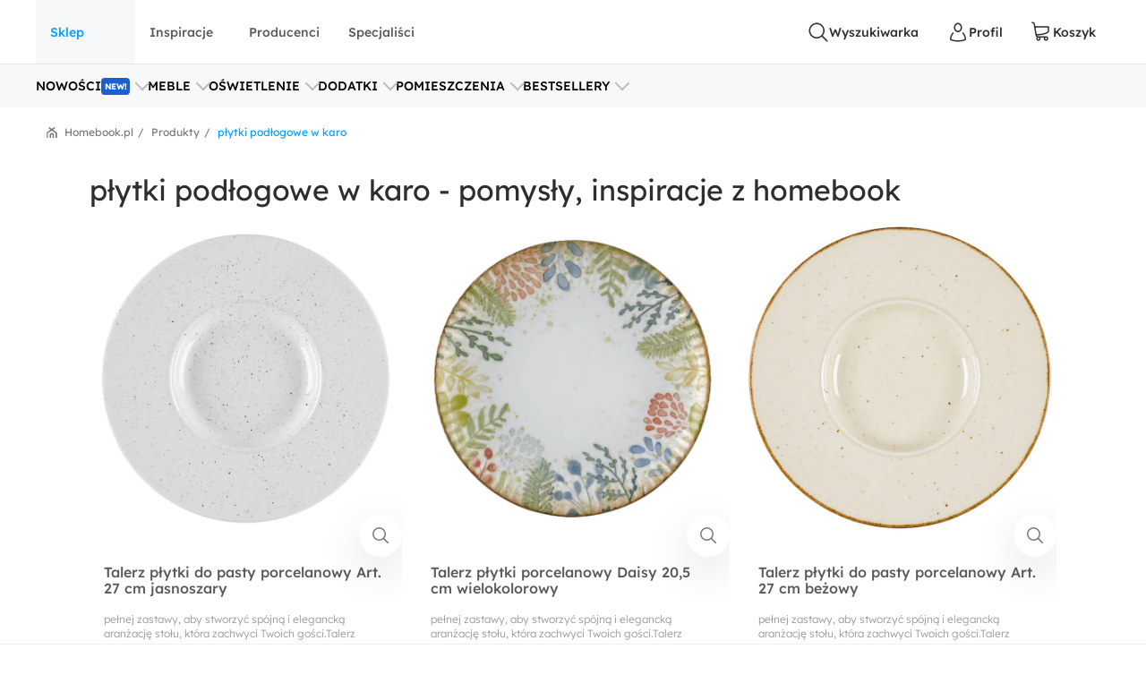

--- FILE ---
content_type: text/html; charset=utf-8
request_url: https://www.homebook.pl/temat/plytki-podlogowe-w-karo
body_size: 55567
content:
<!DOCTYPE html>
<html lang="pl">
<head>
    <meta charset="utf-8"/>
    <meta name="viewport" content="user-scalable=no, width=device-width, initial-scale=1, maximum-scale=1"/>
    <meta name="apple-mobile-web-app-capable" content="yes"/>
    <meta name="msapplication-tap-highlight" content="no"/>
    <meta name="theme-color" content="#3FA9EE"/>
    <meta name="p:domain_verify" content="2bba43d2494340885fb758da5c231a44"/>
    <meta name="facebook-domain-verification" content="ljlcvpc7faw2fa21hz5eoq8v443n9a"/>
    <meta name="google-site-verification" content="UOEbttPHM1X4XygTQNk1QlzS0QkUzBtmdpYSEcMJy9s" />
    
<title>Homebook</title>
<meta name="description" content=""/>

            <link rel="preconnect" href="https://www.google-analytics.com" crossorigin>
        <link rel="preconnect" href="https://www.googletagmanager.com" crossorigin>
        <link rel="preconnect" href="https://std.wpcdn.pl" crossorigin>
        <link rel="preconnect" href="https://img.shmbk.pl" crossorigin>

    <script>
        !function () { var e, t, n, i, a = { passive: !0, capture: !0 }, r = new Date, o = function () { i = [], t = -1, e = null, f(addEventListener) }, s = function (i, a) { e || (e = a, t = i, n = new Date, f(removeEventListener), c()) }, c = function () { if (t >= 0 && t < n - r) { var a = { entryType: "first-input", name: e.type, target: e.target, cancelable: e.cancelable, startTime: e.timeStamp, processingStart: e.timeStamp + t }; i.map((function (e) { e(a) })), i = [] } }, l = function (e) { if (e.cancelable) { var t = (e.timeStamp > 1e12 ? new Date : performance.now()) - e.timeStamp; "pointerdown" == e.type ? function (e, t) { var n = function () { s(e, t), r() }, i = function () { r() }, r = function () { removeEventListener("pointerup", n, a), removeEventListener("pointercancel", i, a) }; addEventListener("pointerup", n, a), addEventListener("pointercancel", i, a) }(t, e) : s(t, e) } }, f = function (e) { ["mousedown", "keydown", "touchstart", "pointerdown"].map((function (t) { return e(t, l, a) })) }, u = "hidden" === document.visibilityState ? 0 : 1 / 0; addEventListener("visibilitychange", (function e(t) { "hidden" === document.visibilityState && (u = t.timeStamp, removeEventListener("visibilitychange", e, !0)) }), !0), o(), self.webVitals = self.webVitals || {}, self.webVitals.firstInputPolyfill = function (e) { i.push(e), c() }, self.webVitals.resetFirstInputPolyfill = o, self.webVitals.firstHiddenTime = u }();
        !function () { if ('PerformanceLongTaskTiming' in window) { var g = window.__tti = { e: [] }; g.o = new PerformanceObserver(function (l) { g.e = g.e.concat(l.getEntries()) }); g.o.observe({ entryTypes: ['longtask'] }) } }();
        var HB = {
            Trackers: {
                FB: [],
                WP: [],
                Bing: []
            }
        };
        WP = [];
    </script>
    

<script async src="https://www.googletagmanager.com/gtag/js?id=G-54G57XGVZB"></script>
<script>
  window.dataLayer = window.dataLayer || [];  
  function gtag(){dataLayer.push(arguments);}
  gtag('js', new Date());
  gtag('config', 'G-54G57XGVZB');
  gtag('config', 'AW-987370946', { 'groups': 'googleads' });
  gtag('config', 'AW-828195512', { 'groups': 'googleads' });
  gtag('config', 'AW-938680686', { 'groups': 'googleads' }); 
  gtag('event', 'publication', { 'id': 'Homebook_www_7797f38f-7d52-4152-b48f-3240d4df0ac3' });
</script>

    


<script>
    (function (i, s, o, g, r, a, m) {
        i['GoogleAnalyticsObject'] = r;
        i[r] = i[r] || function() {
            (i[r].q = i[r].q || []).push(arguments);
        }, i[r].l = 1 * new Date();
        a = s.createElement(o),
            m = s.getElementsByTagName(o)[0];
        a.async = 1;
        a.src = g;
        m.parentNode.insertBefore(a, m);
    })(window, document, 'script', '//www.google-analytics.com/analytics.js', 'ga');

    ga('create', 'UA-26365219-2', 'auto');
    ga('set', 'anonymizeIp', true);
    ga('set', 'transport', 'beacon');
    ga('set', 'dimension16', 'Homebook_www_7797f38f-7d52-4152-b48f-3240d4df0ac3');
    ga('send', 'pageview');
ga('send', {
            'hitType': 'event',
            'eventCategory': 'search',
            'eventAction': 'seo-tags',
            'eventLabel': 'p&#x142;ytki pod&#x142;ogowe w karo',
            'nonInteraction': 'True'
            });
            </script>

    <style>*,:after,:before{box-sizing:border-box}html{-webkit-tap-highlight-color:rgba(0,0,0,0);height:100vh}body{background-color:#fff;display:flex;flex-direction:column;height:100%;margin:0;overflow-x:hidden;overflow-y:scroll}ol,ul{list-style-type:none;margin:0;padding:0}button,input{outline:0}a{background-color:#0000}a:active,a:hover{outline:0}img{max-width:100%;vertical-align:middle}dl{margin-bottom:16px;margin-top:0}dd{margin-left:0}h1,h2,h3{margin:0 0 8px}h1,h2,h3,h4,h5,h6{color:inherit;font-weight:400}h4,h5,h6{margin:8px 0}p{margin:0 0 16px}figure{margin:0}iframe{border:none}hr{border:0;border-top:1px solid #f0f0f0;margin-bottom:16px;margin-top:16px}[role=button]{cursor:pointer}button,html input[type=button],input[type=reset],input[type=submit]{-webkit-appearance:button;appearance:button;cursor:pointer}input[type=checkbox]{margin-left:0}fieldset{border:none;margin:0;padding:0}code,kbd,pre,samp{font-family:monospace,monospace;font-size:1em}input[type=number]::-webkit-inner-spin-button,input[type=number]::-webkit-outer-spin-button{height:auto}input[type=search]{-webkit-appearance:textfield;appearance:textfield;box-sizing:border-box}input[type=search]::-webkit-search-cancel-button,input[type=search]::-webkit-search-decoration{-webkit-appearance:none;appearance:none}@media(max-width:1279px){.hb-filters__container{transform:var(--filters-container-transform,translateX(100%));visibility:var(--filters-container-visibility,hidden)}.hb-filters-toggle--container{display:none}}@font-face{font-display:swap;font-family:Lexend;font-style:normal;font-weight:400;src:url(/fonts/lexend/lexend-regular.woff2) format("woff2")}@font-face{font-display:swap;font-family:Lexend;font-style:normal;font-weight:300;src:url(/fonts/lexend/lexend-300.woff2) format("woff2")}@font-face{font-display:swap;font-family:Lexend;font-style:normal;font-weight:500;src:url(/fonts/lexend/lexend-500.woff2) format("woff2")}@font-face{ascent-override:88%;font-family:Lexend-fallback;size-adjust:110.1%;src:local("Arial")}html{-webkit-text-size-adjust:100%;text-size-adjust:100%}body{-webkit-text-size-adjust:100%;text-size-adjust:100%;-moz-osx-font-smoothing:grayscale;-webkit-font-smoothing:antialiased;color:#2e2e2e;font-family:Lexend,Lexend-fallback;font-size:14px;font-style:normal;line-height:20px;text-rendering:optimizeLegibility}@media(min-width:1280px){body{font-size:14px;line-height:20px}}h1,h2,h3,h4,h5{font-feature-settings:"pnum" on,"lnum" on,"liga" off;color:var(--heading-color,#2e2e2e);font-family:Lexend,Lexend-fallback;font-style:normal;font-weight:400}h1{font-size:28px;line-height:40px}@media(min-width:1280px){h1{font-size:38px;line-height:50px}}h2{font-size:24px;line-height:32px}@media(min-width:1280px){h2{font-size:32px;line-height:40px}}h3{font-size:18px;line-height:24px}@media(min-width:1280px){h3{font-size:24px;line-height:30px}}h4{font-size:14px;line-height:20px}@media(min-width:1280px){h4{font-size:20px;line-height:26px}}h5{font-size:14px;line-height:20px}@media(min-width:1280px){h5{font-size:18px;line-height:24px}}h6{font-size:14px;line-height:20px}@media(min-width:1280px){h6{font-size:16px;line-height:24px}}small{font-size:10px;line-height:12px}button,input,select,textarea{font-family:inherit;font-size:inherit;line-height:inherit}address{font-size:14px;font-style:normal;line-height:20px;margin-bottom:16px}@media(min-width:1280px){address{font-size:14px;line-height:20px}}a,a:focus,a:hover{color:#0b9cff;text-decoration:none}a:focus{outline:5px auto -webkit-focus-ring-color;outline-offset:-2px}dd,dt{line-height:20px}dt{font-weight:500}blockquote{border-left:5px solid #9a9a9a;font-size:18px;margin:0 0 16px;padding:8px 16px}blockquote ol:last-child,blockquote p:last-child,blockquote ul:last-child{margin-bottom:0}blockquote footer,blockquote small{color:#9a9a9a;display:block;font-size:12px;line-height:20px}blockquote footer:before,blockquote small:before{content:"— "}i{display:inline-block}b,strong{font-weight:500}.hb-btn{grid-column-gap:8px;align-items:center;background-color:var(--button-background-color,#fff);border:2px solid #0000;border-radius:4px;cursor:pointer;display:var(--button-display,inline-flex);font-size:var(--button-font-size,16px);font-weight:var(--button-font-weight,500);height:var(--button-height,48px);justify-content:center;padding:var(--button-padding,12px 16px);transition:color .15s ease-in-out,background-color .15s ease-in-out,border-color .15s ease-in-out,box-shadow .15s ease-in-out;-webkit-user-select:none;user-select:none;white-space:nowrap}.hb-btn svg{pointer-events:none}.hb-btn--primary{background-color:#0b9cff;border-color:#0b9cff;color:#fff}.hb-btn--outline-primary{background-color:#0000;border-color:#0b9cff;color:#0b9cff}.hb-btn--secondary{background-color:#ff710b;border-color:#ff710b;color:#2e2e2e}.hb-btn--outline-secondary{background-color:#0000;border-color:#ff710b;color:#ff710b}.hb-btn--tertiary{background-color:#437d88;border-color:#437d88;color:#fff}.hb-btn--outline-tertiary{background-color:#0000;border-color:#437d88;color:#437d88}.hb-btn--success{background-color:#13aa3e;border-color:#13aa3e;color:#fff}.hb-btn--outline-success{background-color:#0000;border-color:#13aa3e;color:#13aa3e}.hb-btn--danger{background-color:#ff343a;border-color:#ff343a;color:#fff}.hb-btn--outline-danger{background-color:#0000;border-color:#ff343a;color:#ff343a}.hb-btn--light{background-color:#f0f0f0;border-color:#f0f0f0;color:#2e2e2e}.hb-btn--outline-light{background-color:#0000;border-color:#f0f0f0;color:#9a9a9a}.hb-btn--dark{background-color:#5a5a5a;border-color:#5a5a5a;color:#fff}.hb-btn--outline-dark{background-color:#0000;border-color:#5a5a5a;color:#5a5a5a}.hb-add-product-modal{--dialog-body-width:fit-content;grid-gap:24px;display:grid;grid-template-areas:"alert" "product" "crossell-products";grid-template-columns:100%}@media(max-width:767px){.hb-add-product-modal{--dialog-body-padding:8px;max-height:300px}}@media(min-width:768px){.hb-add-product-modal{grid-template-areas:"alert alert" "product crossell-products";grid-template-columns:232px minmax(300px,1fr)}}@media(min-width:1024px){.hb-add-product-modal{grid-template-columns:25% minmax(300px,1fr)}}@media(max-width:767px){.hb-add-product-modal+footer{flex-direction:column}}.hb-add-product-modal__alert{grid-area:alert;-ms-grid-column:1;-ms-grid-row:1}.hb-add-product-modal__product{--product-box-details-padding:16px;grid-area:product;-ms-grid-column:1;-ms-grid-row:3}@media(min-width:768px){.hb-add-product-modal__product{border-right:2px solid #f0f0f0;padding-right:32px}}@media(max-width:767px){.hb-add-product-modal__product-card{--product-title-height:auto;--product-box-details-padding:0;--product-display:grid;--product-title-margin-top:auto;--product-title-margin-bottom:auto;grid-gap:24px;grid-template-columns:70px 1fr}}.hb-add-product-modal__crossell-products{grid-area:crossell-products;-ms-grid-column:1;-ms-grid-row:5}@media (min-width:768px){.hb-add-product-modal__alert{-ms-grid-column-span:3;-ms-grid-column:1;-ms-grid-row:1}.hb-add-product-modal__product{-ms-grid-column:1;-ms-grid-row:3}.hb-add-product-modal__crossell-products{-ms-grid-column:3;-ms-grid-row:3}}@media(max-width:767px){.hb-add-product-modal__crossell-products{padding-top:24px}}@media(min-width:1024px){.hb-add-product-modal__crossell-products{padding-right:32px}}@keyframes rotation{0%{transform:rotate(0deg)}to{transform:rotate(1turn)}}.hb-accordion summary::-webkit-details-marker,.hb-accordion summary::marker{content:"";display:none}@media(max-width:1023px){.hb-accordion summary{align-items:center;display:flex;justify-content:space-between}.hb-accordion summary:after{color:#bbb}.hb-accordion details:not([open]) summary:after{border-bottom:2px solid;border-right:2px solid;content:"";display:block;height:9px;margin-top:-4.5px;pointer-events:none;transform:rotate(45deg);width:9px}.hb-accordion details[open] summary:after{border-right:2px solid;border-top:2px solid;content:"";display:block;height:9px;pointer-events:none;transform:rotate(-45deg);width:9px}}.hb-accordion__title{color:#2e2e2e;font-size:16px;font-weight:500;margin:0}.hb-accordion__text{color:#5a5a5a;font-size:16px;font-weight:300;margin-bottom:0}@media(max-width:1023px){.hb-accordion__text{margin-top:16px}}.hb-accordion__element{border:2px solid #f7f8fa;border-radius:8px;line-height:150%;padding:24px}@media(min-width:1024px){.hb-accordion__element{padding:32px}}.hb-accordion__header{align-items:center;display:flex;margin-bottom:8px}@media(max-width:1023px){.hb-accordion__header{margin-bottom:0}}.hb-breadcrumbs{align-items:center;direction:rtl;display:flex;min-height:40px;overflow-x:auto;scroll-behavior:smooth}@media(min-width:640px){.hb-breadcrumbs::-webkit-scrollbar{height:4px;width:16px}.hb-breadcrumbs::-webkit-scrollbar-track{background:var(--scollbar-track-color,#f0f0f0);background-clip:content-box;border:6px solid #0000}.hb-breadcrumbs::-webkit-scrollbar-thumb{background:var(--scrollbar-thumb-color,#d9d9d9);background-clip:content-box;border:6px solid #0000}.hb-breadcrumbs::-webkit-scrollbar-thumb:window-inactive{background:#d9d9d999;background-clip:content-box;border:6px solid #0000}}.hb-breadcrumbs__container{position:relative}.hb-breadcrumbs__container:before{right:0}.hb-breadcrumbs__container:after,.hb-breadcrumbs__container:before{background:linear-gradient(270deg,#fff,#fff0);bottom:0;content:"";position:absolute;top:0;width:16px;z-index:5}.hb-breadcrumbs__container:after{left:0;transform:rotate(180deg)}.hb-breadcrumbs svg{color:#797979}@media(min-width:1280px){.hb-breadcrumbs{min-height:56px}}.hb-breadcrumbs__item{align-items:center;direction:ltr;display:flex;font-size:12px;font-weight:400;line-height:16px;min-height:48px;position:relative;white-space:nowrap}.hb-breadcrumbs__item a{color:inherit}.hb-breadcrumbs__item a:hover{text-decoration:underline}.hb-breadcrumbs__item:not(:first-child){color:#797979;margin-right:8px;padding-right:12px}.hb-breadcrumbs__item:not(:first-child):before{content:"/";margin-top:-6px;position:absolute;right:0;top:calc(50% - 2px)}@media(max-width:639px){.hb-breadcrumbs__item:first-child{padding-right:16px}}.hb-breadcrumbs__item:first-child{color:#0b9cff;margin-right:auto;padding-right:16px}.hb-breadcrumbs__item:last-child{padding-left:32px}.hb-breadcrumbs__item:last-child:after{background-image:url("data:image/svg+xml;charset=utf-8,%3Csvg xmlns='http://www.w3.org/2000/svg' width='12' height='12' fill='none'%3E%3Cpath fill='%23797979' d='M7.576 2.615 9.35 1.37a.31.31 0 0 0 .128-.2.323.323 0 0 0-.048-.236L8.9.136a.299.299 0 0 0-.423-.082L6.002 1.79a.301.301 0 0 1-.34 0L3.186.054a.299.299 0 0 0-.423.082l-.527.8a.319.319 0 0 0 .08.435L4.08 2.615a.308.308 0 0 1 .14.263.32.32 0 0 1-.14.262L.133 5.906a.312.312 0 0 0-.133.26v5.52c0 .084.032.163.09.222A.3.3 0 0 0 .303 12h.939a.3.3 0 0 0 .215-.092.318.318 0 0 0 .09-.221v-4.68a.321.321 0 0 1 .132-.26l3.98-2.789a.301.301 0 0 1 .34 0L9.983 6.75a.31.31 0 0 1 .133.256v4.677c0 .083.032.163.09.222a.3.3 0 0 0 .214.091h.939a.3.3 0 0 0 .215-.091.318.318 0 0 0 .09-.222V6.165a.323.323 0 0 0-.133-.259L7.575 3.133a.309.309 0 0 1-.135-.259.32.32 0 0 1 .135-.26Z'/%3E%3Cpath fill='%23797979' d='M3.57 7.915v3.771c0 .084.032.163.09.222a.3.3 0 0 0 .215.092h.938a.3.3 0 0 0 .215-.092.318.318 0 0 0 .09-.222V8.758a.323.323 0 0 1 .132-.26l.483-.35a.298.298 0 0 1 .34 0l.485.35a.317.317 0 0 1 .137.26v2.928c0 .084.032.163.09.222A.3.3 0 0 0 7 12h.936c.081 0 .159-.033.216-.092a.32.32 0 0 0 .09-.222v-3.77a.323.323 0 0 0-.132-.26L6.07 6.221a.298.298 0 0 0-.34 0L3.703 7.656a.307.307 0 0 0-.133.26Z'/%3E%3C/svg%3E");content:"";height:12px;left:12px;position:absolute;width:12px}.hb-footer{color:#404040;padding:40px 0 0}@media(max-width:1279px){.hb-footer{padding-left:32px;padding-right:32px}}@media(max-width:639px){.hb-footer{padding:0}}@media(min-width:1280px){.hb-footer{margin-left:40px;margin-right:40px}}@media(min-width:1530px){.hb-footer{margin-left:auto;margin-right:auto;width:1440px}}.hb-footer a{color:inherit}.hb-footer__main{display:flex;justify-content:space-between;overflow:hidden;padding:24px 0}@media(max-width:767px){.hb-footer__main{flex-direction:column}}@media(max-width:639px){.hb-footer__main{padding:24px 0 0}}.hb-footer__container{display:flex;gap:64px;justify-content:space-between}@media(max-width:639px){.hb-footer__container{flex-direction:column;gap:0}}.hb-footer__links{display:flex;flex-direction:column;gap:8px}@media(max-width:639px){.hb-footer__links{border-bottom:1px solid #f0f0f0;display:grid;gap:0;grid-template-areas:"title title toggle" "links links links";grid-template-columns:1fr 20px;grid-template-rows:auto 1fr}}.hb-footer__links label{grid-area:title}@media(max-width:639px){.hb-footer__links label{margin-left:16px;padding:24px 0}}.hb-footer__links nav{display:flex;flex-direction:column}.hb-footer__links nav a{padding-bottom:8px}@media(max-width:639px){.hb-footer__links nav{background-color:#f7f8fa;grid-area:links;max-height:0;overflow:hidden;padding:0 16px}.hb-footer__links nav a{border-bottom:1px solid #f0f0f0;padding:16px}}.hb-footer__links input[type=checkbox]{-webkit-tap-highlight-color:rgba(0,0,0,0);align-self:center;-webkit-appearance:none;appearance:none;border:none;grid-area:toggle;height:20px;margin-right:16px;width:20px}@media (max-width:639px){.hb-footer__links label{-ms-grid-column-span:3;-ms-grid-column:1;-ms-grid-row:1}.hb-footer__links nav{-ms-grid-column-span:5;-ms-grid-column:1;-ms-grid-row:3}.hb-footer__links input[type=checkbox]{-ms-grid-column:5;-ms-grid-row:1}}.hb-footer__links input[type=checkbox]:not(:checked){background-image:url("data:image/svg+xml;charset=utf-8,%3Csvg xmlns='http://www.w3.org/2000/svg' width='24' height='24' fill='none'%3E%3Cpath fill='%23BBB' fill-rule='evenodd' d='M12.53 15.53a.75.75 0 0 1-1.06 0l-6-6a.75.75 0 0 1 1.06-1.06L12 13.94l5.47-5.47a.75.75 0 1 1 1.06 1.06l-6 6Z' clip-rule='evenodd'/%3E%3C/svg%3E")}.hb-footer__links input[type=checkbox]:checked{background-image:url("data:image/svg+xml;charset=utf-8,%3Csvg xmlns='http://www.w3.org/2000/svg' width='24' height='24' fill='none'%3E%3Cpath fill='%23BBB' fill-rule='evenodd' d='M11.47 8.47a.75.75 0 0 1 1.06 0l6 6a.75.75 0 1 1-1.06 1.06L12 10.06l-5.47 5.47a.75.75 0 0 1-1.06-1.06l6-6Z' clip-rule='evenodd'/%3E%3C/svg%3E")}.hb-footer__links input[type=checkbox]:checked+nav{max-height:100vh}@media(min-width:640px){.hb-footer__links input[type=checkbox]{display:none}}.hb-footer__links p{font-weight:500;margin-bottom:8px}.hb-footer__links a{font-weight:300}.hb-footer__links a.red{color:#ff343a}.hb-footer__contact{display:flex;flex-direction:column}@media(max-width:767px){.hb-footer__contact{border:1px solid #f0f0f0;border-radius:8px;display:grid;grid-template-columns:repeat(3,1fr);margin-left:-16px;margin-right:-16px;margin-top:16px}.hb-footer__contact div{padding:24px 16px}}@media(max-width:639px){.hb-footer__contact{border:none;border-bottom:1px solid #f0f0f0;border-radius:0;display:flex;margin:0;padding:16px}.hb-footer__contact div{padding:0}}@media(max-width:767px){.hb-footer__contact div:last-child{border-left:1px solid #f0f0f0}}@media(max-width:639px){.hb-footer__contact div:last-child{border:none}}.hb-footer__contact svg{color:#0b9cff;margin-right:16px}.hb-footer__contact-details{align-items:center;display:flex;font-size:16px;margin-top:16px}@media(max-width:767px){.hb-footer__contact-details{font-size:14px}}.hb-footer__contact-title{font-weight:500}.hb-footer__address{display:flex;flex-direction:row;font-size:16px;font-weight:300;margin-top:16px}@media(max-width:767px){.hb-footer__address{font-size:14px}}.hb-footer__number{align-items:center;color:#282828;display:flex;font-size:20px;font-weight:500;margin-bottom:4px;margin-top:16px}@media(max-width:767px){.hb-footer__number{font-size:18px}}.hb-footer__hour{display:flex;font-weight:300;justify-content:space-between;margin-bottom:0;margin-left:40px;max-width:200px}@media(max-width:767px){.hb-footer__hour{margin-left:0}}@media(max-width:639px){.hb-footer__hour{margin-left:40px}}.hb-footer__hours{display:flex;flex-direction:column}@media(max-width:767px){.hb-footer__hours{margin-top:24px}}@media(max-width:639px){.hb-footer__hours{margin-top:0}}.hb-footer__social{align-items:center;color:#5a5a5a;display:flex;font-weight:500;justify-content:space-between;padding:32px 0;position:relative}@media(max-width:639px){.hb-footer__social{background-color:#f7f8fa;border-bottom:1px solid #f0f0f0;border-top:1px solid #f0f0f0;flex-direction:column;padding:24px}}@media(min-width:640px){.hb-footer__social:before{background-color:#f7f8fa;border-bottom:1px solid #f0f0f0;border-top:1px solid #f0f0f0;content:"";height:100%;left:calc(-50vw + 50%);position:absolute;right:calc(-50vw + 50%);z-index:-1}}.hb-footer__social-link{display:flex;gap:40px}@media(max-width:639px){.hb-footer__social-link{gap:0;justify-content:space-between;padding-bottom:24px;position:relative;width:100%}.hb-footer__social-link:before{background-color:#f0f0f0;bottom:0;content:"";height:1px;left:-24px;position:absolute;right:-24px}}.hb-footer__social-icons{align-items:center;display:flex;gap:16px}@media(max-width:767px){.hb-footer__social-icons span{display:none}}@media(max-width:639px){.hb-footer__social-icons{display:block;gap:0;padding-top:24px;width:100%}}.hb-footer__social-icons nav{display:flex}@media(max-width:639px){.hb-footer__social-icons nav{justify-content:space-between}}.hb-footer__social-icons a{align-items:center;background-color:#fff;border-radius:8px;display:flex;height:40px;justify-content:center;margin-right:8px;width:40px}.hb-footer__social-icons a svg{fill:#2e2e2e}.hb-footer__logos{align-items:center;display:flex;gap:24px;justify-content:center;padding-bottom:40px}@media(max-width:767px){.hb-footer__logos{margin-bottom:0;padding:0 16px 24px}}@media(max-width:639px){.hb-footer__logos{flex-wrap:wrap;gap:24px;padding:24px 16px;width:100%}}.hb-footer__logos-link{display:inherit}@media(min-width:768px){.hb-footer__info{display:flex;justify-content:space-between}}.hb-footer__wp{grid-column-gap:16px;align-items:center;display:flex;grid-area:wp;justify-content:center;margin:0}@media(max-width:767px){.hb-footer__wp{border-top:1px solid #f0f0f0;font-weight:300;padding:16px 16px 0}}@media(min-width:768px)and (max-width:1279px){.hb-footer__wp{border-top:1px solid #f0f0f0;margin-top:24px;padding-top:24px}}@media(min-width:1280px){.hb-footer__wp{margin-left:auto}}.hb-footer__nav{grid-area:nav}.hb-footer__nav a:first-child{margin-right:16px}@media(max-width:767px){.hb-footer__nav{border-top:1px solid #f0f0f0;display:flex;justify-content:space-between;padding:16px}}@media(min-width:640px){.hb-footer__nav{padding-left:0;padding-right:0}}@media(min-width:768px){.hb-footer__nav{margin-left:auto}}.hb-screening{height:380px}.hb-screening__banner{display:none}@media(max-width:1279px){.hb-screening{display:none}}.hb-layout{background:var(--layout-background,#0000);display:flex;flex:1 0 auto;flex-direction:column;padding-bottom:var(--layout-extra-product-filter-space,0)}@media(min-width:1280px){.hb-layout--screening{--professionals-padding-top:40px;--projects-padding-top:64px;--photos-padding-top:64px;--photos-hero-slider-margin-top:-88px;--layout-content-background:#fff}}.hb-layout__header:not(.is-empty){background:#fff;position:sticky;top:0;z-index:10}@media(max-width:1279px){.hb-layout__header:not(.is-empty){border-bottom:1px solid #f0f0f0}}.hb-layout__header.is-empty{border-bottom:1px solid #f0f0f0;display:flex;height:68px;justify-content:center;margin-bottom:16px}@media(min-width:1280px){.hb-layout__header.is-empty{height:72px}}.hb-layout__body{background:var(--layout-content-background,#0000);color:var(--text-color,#2e2e2e);display:flex;flex:1 0 auto;flex-direction:column;padding-bottom:32px;position:relative;visibility:var(--content-visibility,hidden)}@media(min-width:1280px){.hb-layout__body{padding-bottom:64px}.hb-layout--screening .hb-layout__body{box-shadow:0 10px 50px #0000001a}}.hb-layout__breadcrumbs{background:#fff;flex:1 0 auto}@media(max-width:639px){.hb-layout__breadcrumbs{margin-left:0;margin-right:0;position:relative}.hb-layout__breadcrumbs:after,.hb-layout__breadcrumbs:before{content:"";height:100%;position:absolute;top:0;width:16px;z-index:1}.hb-layout__breadcrumbs:after{background:linear-gradient(270deg,#fff 41.18%,#fff0);right:0}.hb-layout__breadcrumbs:before{background:linear-gradient(90deg,#fff 41.18%,#fff0);left:0}}.hb-layout__cookies:not(:empty){border-bottom:1px solid #f0f0f0;margin-bottom:1px}@media(min-width:1024px){.hb-layout__cookies{background-color:#fff;border-bottom:none;border-top:1px solid #f0f0f0;bottom:0;margin-bottom:0;position:fixed;width:100%;z-index:999999}}.has-fullscreen .hb-layout,.has-lightbox .hb-layout{display:none}.hb-layout__safe-zone{align-items:center;background-color:#f1f7f8;color:#57a0ae;display:flex;font-size:12px;font-weight:400;gap:8px;height:20px;justify-content:center;margin-bottom:16px;margin-top:8px}@media(min-width:1024px){.hb-layout__safe-zone{height:32px;margin-bottom:24px}}.hb-main{flex:1 0 auto}@media(min-width:768px){.hb-container{margin:0 auto;width:530px}}@media(min-width:1280px){.hb-container{width:735px}}.hb-wrap{margin-left:auto;margin-right:auto}@media(min-width:1280px){.hb-wrap{padding-left:60px;padding-right:60px}}@media(min-width:1530px){.hb-wrap{max-width:1440px}}@media(min-width:1920px){.hb-wrap{padding-left:0;padding-right:0}}.hb-wrap-fluid{margin-left:16px;margin-right:16px}@media(min-width:640px){.hb-wrap-fluid{margin-left:32px;margin-right:32px}}@media(min-width:1280px){.hb-wrap-fluid{margin-left:40px;margin-right:40px}}@media(min-width:1530px){.hb-wrap-fluid{margin-left:auto;margin-right:auto;width:1440px}}.hb-navbar{align-items:stretch;display:flex}@media(min-width:375px){.hb-navbar{grid-column-gap:8px}}.hb-navbar input[type=checkbox]{display:none}.hb-navbar input[type=checkbox]:checked~.hb-navbar__backdrop{opacity:1;pointer-events:all}.hb-navbar input[type=checkbox]:checked~.hb-navbar__navigation{transform:none}@media(min-width:1280px){.hb-navbar__trigger{--button-display:none}}.hb-navbar__close{align-items:center;color:#5a5a5a;display:flex;height:48px;justify-content:center;width:48px}.hb-navbar__backdrop{background:#000c;height:100vh;left:0;opacity:0;pointer-events:none;position:fixed;top:0;width:100vw;z-index:30}.hb-navbar__backdrop.appear-active,.hb-navbar__backdrop.appear-done,.hb-navbar__backdrop.enter-active,.hb-navbar__backdrop.enter-done,.hb-navbar__backdrop.show{opacity:.8}@media(min-width:1280px){.hb-navbar__backdrop{display:none}}.hb-navbar__navigation header{align-items:center;display:flex;font-size:22px;justify-content:space-between;line-height:150%;padding:16px}@media(min-width:1280px){.hb-navbar__navigation header{display:none}}@media(max-width:1279px){.hb-navbar__navigation{background:#fff;display:grid;grid-template-rows:80px 1fr;height:100%;left:0;max-width:360px;min-width:320px;position:fixed;top:0;transform:translateX(-100%);transition:transform .3s ease-in-out;z-index:31}}.hb-navbar__action{grid-column-gap:8px;--button-height:72px;--button-font-size:14px;align-items:center;background:none;border:none;color:#2e2e2e;cursor:pointer;display:var(--button-display,inline-flex);font-size:var(--button-font-size,16px);font-weight:var(--button-font-weight,500);height:var(--button-height,48px);justify-content:center;outline:0;padding:var(--button-padding,12px 16px);position:relative;transition:color .15s ease-in-out,background-color .15s ease-in-out,border-color .15s ease-in-out,box-shadow .15s ease-in-out;-webkit-user-select:none;user-select:none;white-space:nowrap}.hb-navbar__action svg{pointer-events:none}.hb-navbar__action:hover{color:#0b9cff}.hb-navbar__action--cart{grid-column-gap:4px}@media(max-width:1279px){.hb-navbar__action{padding:0;width:48px}}@media(min-width:1280px){.hb-navbar__action:after{content:attr(data-text)}}@media(max-width:767px){.hb-navbar__action--like{display:none}}.hb-navbar__brand{color:#0b9cff;display:flex;height:72px;width:120px}@media(max-width:1279px){.hb-navbar__brand{margin-right:auto}}@media(min-width:1280px){.hb-navbar__brand{margin:0 auto;width:180px}}.hb-navbar__badge{align-items:center;background:#ff343a;border-radius:64px;color:#fff;display:flex;font-size:10px;height:16px;justify-content:center;left:24px;position:absolute;top:16px;width:16px}.hb-form-control{flex:1 0 auto;margin-top:8px;position:relative}.hb-form-control label{color:var(--placeholder-color,#797979);left:18px;line-height:48px;pointer-events:none;position:absolute;top:0;transition:all .3s ease-in}.hb-form-control input,.hb-form-control textarea{align-items:center;-webkit-appearance:none;appearance:none;border:2px solid #f0f0f0;border-radius:4px;color:#282828;display:inline-flex;min-height:48px;outline:0;padding-left:16px;padding-right:16px;width:100%}.hb-form-control input:-webkit-autofill,.hb-form-control textarea:-webkit-autofill{box-shadow:inset 0 0 0 1000px #fff}.hb-form-control input:focus:not([readonly]),.hb-form-control textarea:focus:not([readonly]){border-color:#b7e2ff}.hb-form-control input.input-validation-error,.hb-form-control textarea.input-validation-error{border-color:#ffc3b9}.hb-form-control input[readonly],.hb-form-control textarea[readonly]{color:#797979}.hb-form-control input::placeholder,.hb-form-control textarea::placeholder{color:#fff}.hb-form-control input:focus~label,.hb-form-control input:not(:placeholder-shown)~label,.hb-form-control textarea:focus~label,.hb-form-control textarea:not(:placeholder-shown)~label{background:#fff;color:var(--color,#0b9cff);display:block;font-size:12px;left:8px;line-height:18px;max-width:300px;overflow:hidden;padding:0 8px;position:absolute;text-overflow:ellipsis;top:-8px;white-space:nowrap}.hb-form-control input:focus:hover~label,.hb-form-control input:not(:placeholder-shown):hover~label,.hb-form-control textarea:focus:hover~label,.hb-form-control textarea:not(:placeholder-shown):hover~label{--color:#077dcd}.hb-form-control input[readonly]:hover~label,.hb-form-control input[readonly]~label,.hb-form-control textarea[readonly]:hover~label,.hb-form-control textarea[readonly]~label{--color:#797979}.hb-form-control input.input-validation-error,.hb-form-control textarea.input-validation-error{background-image:url("data:image/svg+xml;charset=utf-8,%3Csvg xmlns='http://www.w3.org/2000/svg' width='20' height='20'%3E%3Cpath fill='%23ff343a' d='M9.163 10 7.47 8.326a.62.62 0 0 1-.167-.428.57.57 0 0 1 .177-.418.57.57 0 0 1 .418-.177.62.62 0 0 1 .428.167L10 9.163l1.674-1.693c.174-.161.369-.211.586-.149s.356.201.418.418.013.412-.149.586l-1.693 1.674 1.693 1.674c.161.174.211.369.149.586s-.201.356-.418.419-.412.013-.586-.149L10 10.836l-1.674 1.693a.62.62 0 0 1-.428.167.57.57 0 0 1-.418-.177.57.57 0 0 1-.177-.418.62.62 0 0 1 .167-.428L9.163 10zM10 17.143c2.021-.05 3.705-.747 5.05-2.093s2.043-3.029 2.093-5.05c-.05-2.021-.747-3.705-2.093-5.05S12.021 2.907 10 2.857c-2.021.05-3.705.747-5.05 2.093S2.907 7.979 2.857 10c.05 2.021.747 3.705 2.093 5.05s3.029 2.043 5.05 2.093zm0 1.191c-2.356-.062-4.319-.877-5.887-2.446S1.729 12.356 1.667 10c.062-2.356.877-4.319 2.446-5.887S7.644 1.729 10 1.667c2.356.062 4.319.877 5.888 2.446S18.271 7.644 18.333 10c-.062 2.356-.877 4.319-2.446 5.888S12.356 18.271 10 18.333z'/%3E%3C/svg%3E");background-position:calc(100% - 16px);background-repeat:no-repeat;padding-right:40px}.hb-form-control input.input-validation-error:focus~label,.hb-form-control input.input-validation-error:not(:placeholder-shown)~label,.hb-form-control textarea.input-validation-error:focus~label,.hb-form-control textarea.input-validation-error:not(:placeholder-shown)~label{color:#ff343a}.hb-form-control input.input-validation-error:focus:hover~label,.hb-form-control input.input-validation-error:not(:placeholder-shown):hover~label,.hb-form-control textarea.input-validation-error:focus:hover~label,.hb-form-control textarea.input-validation-error:not(:placeholder-shown):hover~label{color:#c82a2b}.hb-form-control input.input-validation-error:hover,.hb-form-control textarea.input-validation-error:hover{background-image:url("data:image/svg+xml;charset=utf-8,%3Csvg xmlns='http://www.w3.org/2000/svg' width='20' height='20'%3E%3Cpath fill='%23c82a2b' d='M9.163 10 7.47 8.326a.62.62 0 0 1-.167-.428.57.57 0 0 1 .177-.418.57.57 0 0 1 .418-.177.62.62 0 0 1 .428.167L10 9.163l1.674-1.693c.174-.161.369-.211.586-.149s.356.201.418.418.013.412-.149.586l-1.693 1.674 1.693 1.674c.161.174.211.369.149.586s-.201.356-.418.419-.412.013-.586-.149L10 10.836l-1.674 1.693a.62.62 0 0 1-.428.167.57.57 0 0 1-.418-.177.57.57 0 0 1-.177-.418.62.62 0 0 1 .167-.428L9.163 10zM10 17.143c2.021-.05 3.705-.747 5.05-2.093s2.043-3.029 2.093-5.05c-.05-2.021-.747-3.705-2.093-5.05S12.021 2.907 10 2.857c-2.021.05-3.705.747-5.05 2.093S2.907 7.979 2.857 10c.05 2.021.747 3.705 2.093 5.05s3.029 2.043 5.05 2.093zm0 1.191c-2.356-.062-4.319-.877-5.887-2.446S1.729 12.356 1.667 10c.062-2.356.877-4.319 2.446-5.887S7.644 1.729 10 1.667c2.356.062 4.319.877 5.888 2.446S18.271 7.644 18.333 10c-.062 2.356-.877 4.319-2.446 5.888S12.356 18.271 10 18.333z'/%3E%3C/svg%3E")}.hb-form-control input.input-validation-error:hover~.field-validation-error,.hb-form-control textarea.input-validation-error:hover~.field-validation-error{color:#c82a2b}.hb-form-control input:required~label:after,.hb-form-control input[data-val-required]~label:after,.hb-form-control textarea:required~label:after,.hb-form-control textarea[data-val-required]~label:after{color:#ff343a;content:" *"}.hb-form-control textarea{height:120px;padding-bottom:16px;padding-top:16px;resize:vertical}.hb-form-control textarea.input-validation-error{background-position:calc(100% - 16px) 16px}.hb-form-control textarea~label{line-height:24px;padding-top:16px}.hb-newsletter-form{--placeholder-color:#141414;--heading-color:#fff;background:#0b9cff;border-radius:8px;color:#fff;margin-bottom:16px;padding:24px}@media(min-width:1280px){.hb-newsletter-form{grid-column-gap:64px;display:grid;grid-template-columns:220px 1fr;padding:56px}}.hb-newsletter-form form{grid-row-gap:8px;display:grid;grid-template-rows:1fr 1fr;margin-bottom:16px}@media(min-width:1280px){.hb-newsletter-form form{grid-column-gap:8px;grid-template-columns:1fr 124px;grid-template-rows:max-content}}.hb-newsletter-form input[type=email]{border-color:#fff}.hb-newsletter-form label{font-size:16px}.hb-newsletter-form button{background:#077dcd;border:2px solid #077dcd;border-radius:4px;color:#fff;font-size:16px;font-weight:400}.hb-newsletter-form fieldset{margin:0}.hb-newsletter-form__title{font-size:20px;font-weight:500;line-height:150%;margin-bottom:16px}@media(min-width:1280px){.hb-newsletter-form__title{font-size:24px}}@media(max-width:1279px){.hb-newsletter-form__photo{display:none}}@media(max-width:1023px){.hb-newsletter-form__list{--scollbar-track-color:#0b9cff;--scrollbar-track-margin-left:24px;--scrollbar-track-margin-right:24px;overflow-scrolling:touch;display:flex;margin:0 -24px 16px;overflow-x:auto;padding:0 24px 8px;will-change:scroll-position}.hb-newsletter-form__list::-webkit-scrollbar{background-clip:padding-box;border-radius:16px;height:4px}.hb-newsletter-form__list::-webkit-scrollbar-track{background-color:var(--scollbar-track-color,#f0f0f0);border-radius:16px;margin-left:var(--scrollbar-track-margin-left,16px);margin-right:var(--scrollbar-track-margin-right,16px)}}@media(max-width:1023px)and (min-width:640px){.hb-newsletter-form__list::-webkit-scrollbar-track{margin-left:var(--scrollbar-track-margin-left,32px);margin-right:var(--scrollbar-track-margin-right,32px)}}@media(max-width:1023px){.hb-newsletter-form__list::-webkit-scrollbar-thumb{background-clip:padding-box;background-color:var(--scollbar-thumb-color,#d9d9d9);border-radius:16px}}@media(min-width:1024px){.hb-newsletter-form__list{display:grid;grid-template-columns:repeat(4,1fr);margin-bottom:16px}}.hb-newsletter-form__list li{grid-column-gap:8px;align-items:center;display:grid;font-size:16px;grid-template-columns:24px 1fr;line-height:100%;white-space:nowrap}@media(max-width:1023px){.hb-newsletter-form__list li:not(:first-child){margin-left:16px}}@media(min-width:1024px){.hb-newsletter-form__list li:not(:first-child){margin-left:auto}}.hb-newsletter-form__consent{font-size:13px;font-weight:300;overflow:auto}.hb-newsletter-form__consent a{color:inherit;text-decoration:underline}.hb-usp{align-items:center;background:var(--color-background,#0b9cff);border-radius:64px;display:grid;font-weight:500;grid-template-areas:"icon text timer more";grid-template-columns:auto 1fr auto;height:56px;margin:16px 0;padding-left:24px;width:100%}@media(max-width:767px){.hb-usp{border-radius:4px;grid-template-areas:"icon text timer";grid-template-columns:auto 1fr auto;height:72px;padding:0 12px}}.hb-usp,.hb-usp:hover{color:var(--color-text,#fff)}.hb-usp:hover{filter:brightness(85%)}.hb-usp__text{-webkit-line-clamp:2;-webkit-box-orient:vertical;display:block;display:-webkit-box;font-size:14px;grid-area:text;-ms-grid-column:2;-ms-grid-row:1;line-height:18px;overflow:hidden;text-overflow:ellipsis}@media(max-width:767px){.hb-usp__text{font-size:12px}}.hb-usp__icon{grid-area:icon;-ms-grid-column:1;-ms-grid-row:1;margin-right:8px}.hb-usp__title{flex-wrap:wrap}.hb-usp__timer,.hb-usp__title{align-items:center;display:flex}.hb-usp__timer{gap:8px;grid-area:timer;-ms-grid-column:3;-ms-grid-row:1;margin-left:16px}@media(min-width:1280px){.hb-usp__timer{margin-right:auto}}.hb-usp__more{align-items:center;background:var(--button-color-background,#0b9cff);border-radius:64px;color:var(--color-background,#fff);display:none;font-size:14px;grid-area:more;-ms-grid-column:4;-ms-grid-row:1;height:56px;margin-left:16px;padding:16px}@media (max-width:767px){.hb-usp__text{-ms-grid-column:2;-ms-grid-row:1}.hb-usp__icon{-ms-grid-column:1;-ms-grid-row:1}.hb-usp__timer{-ms-grid-column:3;-ms-grid-row:1}}@media(min-width:768px){.hb-usp__more{display:flex}.hb-usp__more:before{content:attr(data-text)}}.hb-timer{display:flex;gap:16px;height:var(--timer-height,48px);padding:var(--timer-padding,8px)}@media(max-width:767px){.hb-timer{background-color:var(--color-background,#bbb);border-radius:8px;filter:brightness(155%) saturate(90%);gap:8px}}.hb-timer__times{grid-column-gap:8px;align-items:center;display:grid;grid-template-areas:"time separator" "desc separator";justify-items:center}.hb-timer__times:not(:last-of-type):after{-ms-grid-row-span:2;align-self:center;content:":";grid-area:separator;-ms-grid-column:3;-ms-grid-row:1}@media(min-width:768px){.hb-timer__times:not(:last-of-type):after{margin-right:-8px}.hb-timer__times{grid-template-areas:"time desc separator";min-width:72px}.hb-timer__times:not(:last-of-type):after{-ms-grid-row-span:1;-ms-grid-column:3;-ms-grid-row:1}}.hb-timer__time{font-size:12px;font-weight:500;grid-area:time;-ms-grid-column:1;-ms-grid-row:1;line-height:130%;text-align:center;width:24px}.hb-timer__desc{font-size:11px;font-weight:300;grid-area:desc;-ms-grid-column:1;-ms-grid-row:2;line-height:16px}@media (min-width:768px){.hb-timer__time{-ms-grid-column:1;-ms-grid-row:1}.hb-timer__desc{-ms-grid-column:2;-ms-grid-row:1}}.hb-timer__offer-text--usp{margin-left:8px}@media(max-width:767px){.hb-timer__offer-text--usp{display:none}.hb-timer--empty{font-size:12px;max-width:100px;text-align:center}}.hb-values{margin-bottom:16px}.hb-values__container{grid-gap:24px;display:grid;grid-template-columns:repeat(2,1fr)}@media(max-width:1023px){.hb-values__container{grid-gap:8px;grid-template-columns:1fr}}@media(min-width:1024px){.hb-values__container details>summary{pointer-events:none}.hb-values__container details summary{background:none}}@media(max-width:1023px){.hb-values__description{display:none}}.hb-values__icon{color:#0b9cff;margin-right:16px}.hb-modal{bottom:0;display:flex;height:100%;justify-content:center;left:0;position:fixed;top:0;width:100%;z-index:30}@media(max-width:1279px){.hb-modal{justify-content:flex-end}}.hb-backdrop{background:#000c;height:100vh;left:0;opacity:0;position:fixed;top:0;width:100vw;z-index:30}.hb-backdrop.appear-active,.hb-backdrop.appear-done,.hb-backdrop.enter-active,.hb-backdrop.enter-done,.hb-backdrop.show{opacity:.8}.grecaptcha-badge{visibility:collapse!important}.hb-toastr{grid-column-gap:16px;border-radius:8px 8px 0 0;bottom:0;color:#fff;display:flex;left:0;opacity:0;padding:24px 16px;position:fixed;right:0;z-index:10}.hb-toastr svg{color:#fff}@media(max-width:360px){.hb-toastr{max-width:100%}}.hb-toastr.show{opacity:1}.hb-toastr__container{display:flex;justify-content:space-between;width:100%}.hb-toastr__button{border:none;height:100%}.hb-toastr--info{background-color:#077dcd}.hb-toastr--warning{background-color:#b19700}.hb-toastr--success{background-color:#0f8830}.hb-toastr--error{background-color:#c82a2b}.hb-toastr__title{font-weight:500}.hb-toastr__message{word-wrap:break-word;color:#fff;padding-left:16px;position:relative}.hb-toastr [data-dismiss=toast]{font-size:24px;margin-left:auto}#toast-container{position:fixed;right:16px;top:16px;z-index:999999}:root{--swiper-navigation-size:40px;--swiper-theme-color:#000}.hb-swiper{position:relative;z-index:1}.hb-swiper.is-scrollable{--swiper-scrollbar-display:block;--swiper-padding-bottom:16px;--swiper-navigation-display:none}@media(min-width:1024px){.hb-swiper{--swiper-scrollbar-display:none}}@media(max-width:1023px){.hb-swiper{--swiper-padding-bottom:16px}}.hb-swiper .swiper{--swiper-scrollbar-bottom:0;--swiper-scrollbar-sides-offset:8px;--swiper-scrollbar-bg-color:#f0f0f0;--swiper-scrollbar-drag-bg-color:#d9d9d9;margin:var(--swiper-margin,0 -8px);padding-bottom:var(--swiper-padding-bottom,0)}.hb-swiper .swiper-scrollbar{display:var(--swiper-scrollbar-display,block)}.hb-swiper__wrapper{overflow:hidden}.hb-swiper .swiper-wrapper{display:flex}.hb-swiper .swiper-slide{align-items:stretch;display:flex;flex-direction:column;flex-shrink:0;padding:var(--swiper-slide-padding,0 8px);width:var(--swiper-slide-width,100%)}.hb-swiper .swiper-button-next,.hb-swiper .swiper-button-prev{background:#fff;border:0;border-radius:100%;box-shadow:0 8px 24px #0000001f;display:var(--swiper-navigation-display,flex);width:var(--swiper-navigation-size,40px)}.hb-swiper .swiper-button-next.swiper-button-disabled,.hb-swiper .swiper-button-prev.swiper-button-disabled{display:var(--swiper-navigation-display,none)}.hb-swiper .swiper-button-next:after,.hb-swiper .swiper-button-prev:after{display:none}.hb-swiper .swiper-button-next svg,.hb-swiper .swiper-button-prev svg{height:auto;width:auto}@media(max-width:1023px){.hb-swiper .swiper-button-next,.hb-swiper .swiper-button-prev{display:var(--swiper-navigation-display,none)}}.hb-swiper .swiper-button-next{right:calc(0px - var(--swiper-navigation-size, 40px)/2)}.hb-swiper .swiper-button-prev{left:calc(0px - var(--swiper-navigation-size, 40px)/2)}.hb-slot{display:flex;justify-content:center}.is-scroll-lock{overflow:hidden}.is-visuallyhidden{visibility:hidden}.is-totallyhidden{left:-99999px;position:absolute;top:-99999px;visibility:hidden}.is-hidden{display:none!important}.hide-toggle-when-expanded[aria-expanded=true]{display:none}.is-loading{opacity:.5;pointer-events:none}.is-sticky{position:sticky;top:60px;z-index:5}@media(min-width:1280px){.is-sticky{top:100px}}.is-fixed{position:fixed;z-index:10}.is-required:after{color:#ff6466;content:"*";margin-left:4px}._cf:after,._cf:before{content:" ";display:table}._cf:after{clear:both}._w3of4{width:75%}._w42p{width:42%}._w28p{width:28%}._w60p{width:60%}._w33p{width:33%}._w95p{width:95%}._w100p{width:100%}._wa{width:auto}._h100p{height:100%}._twsn{white-space:nowrap}._twsnm{white-space:normal}._te{display:block;white-space:nowrap}._te,._teml{overflow:hidden;text-overflow:ellipsis}._teml{-webkit-line-clamp:var(--line-clamp,1);-webkit-box-orient:vertical;display:-webkit-box}._ts{color:#0000;font:0/0 serif;text-shadow:none}._wbbw{-webkit-hyphens:auto;hyphens:auto;word-break:break-word}._wbba{word-break:break-all}._wspl{white-space:pre-line}._wsnw{white-space:nowrap}._lts{letter-spacing:2px}._tfw3{font-weight:300}._tfw4{font-weight:400}._tfw5{font-weight:500}._tac{text-align:center}._tar{text-align:right}._tal{text-align:left}._tspl{font-size:16px;line-height:22px}@media(min-width:1280px){._tspl{font-size:18px;line-height:24px}}._tsp{font-size:14px;line-height:20px}@media(min-width:1280px){._tsp{font-size:14px;line-height:20px}}._tsps{font-size:12px;line-height:16px}@media(min-width:1280px){._tsps{font-size:12px;line-height:16px}}._tspm{font-size:16px;line-height:150%}@media(min-width:1280px){._tspm{font-size:16px;line-height:150%}}._tsh1{font-size:28px;line-height:40px}@media(min-width:1280px){._tsh1{font-size:38px;line-height:50px}}._tsh2{font-size:24px;line-height:32px}@media(min-width:1280px){._tsh2{font-size:32px;line-height:40px}}._tsh3{font-size:18px;line-height:24px}@media(min-width:1280px){._tsh3{font-size:24px;line-height:30px}}._tsh4{font-size:14px;line-height:20px}@media(min-width:1280px){._tsh4{font-size:20px;line-height:26px}}._tsh5{font-size:14px;line-height:20px}@media(min-width:1280px){._tsh5{font-size:18px;line-height:24px}}._tsh6{font-size:14px;line-height:20px}@media(min-width:1280px){._tsh6{font-size:16px;line-height:24px}}._tst{font-size:36px;line-height:50px}@media(min-width:1280px){._tst{font-size:46px;line-height:60px}}._tsl{font-size:18px;line-height:26px}@media(min-width:1280px){._tsl{font-size:22px;line-height:30px}}._tslm{font-size:18px;line-height:150%}@media(min-width:1280px){._tslm{font-size:20px;line-height:150%}}._tssh{font-size:12px;line-height:14px}@media(min-width:1280px){._tssh{font-size:14px;line-height:16px}}._tsi{font-size:26px;line-height:26px}@media(min-width:1280px){._tsi{font-size:30px;line-height:30px}}._tc{color:#9a9a9a;font-family:Lexend,Lexend-fallback;font-size:12px;letter-spacing:2px;line-height:14px;text-transform:uppercase}@media(min-width:1280px){._tc{font-size:14px;line-height:14px}}._tl{align-items:center;display:flex}._tl i{color:#0b9cff;font-size:24px}@media(min-width:1280px){._tl i{display:none}._tl:before{background:var(--border-color,#d65900);content:"";height:2px;margin-left:-60px;margin-right:24px;width:36px}}@media(min-width:1280px)and (min-width:1540px){._tl:before{margin-left:-88px;width:64px}}._ttu{text-transform:uppercase}._ttl{text-transform:lowercase}._tfl:first-letter{text-transform:uppercase}._tfb,._tfh{font-family:Lexend,Lexend-fallback}._tcb{color:#0b9cff}._tcbd{color:#05568d}._tco{color:#d65900}._tct,._tct:active ._tct:hover,._tct:focus{color:#2e2e2e}._tcl{color:#797979}._tcd{color:#2e2e2e}._tcw{color:#fff}._tcyt{color:#cd201f}._tcg{color:#5ec47f}._tcgd{color:#3db862}._tcr{color:#ff6466}._tcbk{color:#2e2e2e}._tpca:after,._tpcb:before{content:attr(data-text)}._tnd,._tnd:active ._tnd:hover,._tnd:focus{text-decoration:none}._tdu{text-decoration:underline}._cv{flex-direction:column;height:100%}._ch,._cv{align-items:center;display:flex;justify-content:center}._ch{flex-direction:row;width:100%}._oa{overflow:auto}._slider-aspect-ratio{padding-bottom:45%}@media(min-width:640px){._slider-aspect-ratio{padding-bottom:35%}}@media(min-width:1280px){._slider-aspect-ratio{padding-bottom:33%}}._mobile-divider{border-top:8px solid #fff;margin-left:-16px;margin-right:-16px}@media(min-width:640px){._mobile-divider{margin-left:-32px;margin-right:-32px}}@media(min-width:1280px){._mobile-divider{margin-left:-40px;margin-right:-40px}}@media(min-width:1024px){._mobile-divider{display:none}}._touch-action-none{touch-action:none}._fg{flex-grow:1}._ma0{margin:0}._ma1x{margin:8px}._ma2x{margin:16px}._ma3x{margin:24px}._ma4x{margin:32px}._ma5x{margin:40px}._ma6x{margin:48px}._ma7x{margin:56px}._ma8x{margin:64px}._ma9x{margin:72px}._ma10x{margin:80px}._ma11x{margin:88px}._ma2d{margin:4px}._ma4d{margin:2px}._maa{margin:auto}._mt0{margin-top:0}._mt1x{margin-top:8px}._mt2x{margin-top:16px}._mt3x{margin-top:24px}._mt4x{margin-top:32px}._mt5x{margin-top:40px}._mt6x{margin-top:48px}._mt7x{margin-top:56px}._mt8x{margin-top:64px}._mt9x{margin-top:72px}._mt10x{margin-top:80px}._mt11x{margin-top:88px}._mt2d{margin-top:4px}._mt4d{margin-top:2px}._mta{margin-top:auto}._mb0{margin-bottom:0}._mb1x{margin-bottom:8px}._mb2x{margin-bottom:16px}._mb3x{margin-bottom:24px}._mb4x{margin-bottom:32px}._mb5x{margin-bottom:40px}._mb6x{margin-bottom:48px}._mb7x{margin-bottom:56px}._mb8x{margin-bottom:64px}._mb9x{margin-bottom:72px}._mb10x{margin-bottom:80px}._mb11x{margin-bottom:88px}._mb2d{margin-bottom:4px}._mb4d{margin-bottom:2px}._mba{margin-bottom:auto}._ml0{margin-left:0}._ml1x{margin-left:8px}._ml2x{margin-left:16px}._ml3x{margin-left:24px}._ml4x{margin-left:32px}._ml5x{margin-left:40px}._ml6x{margin-left:48px}._ml7x{margin-left:56px}._ml8x{margin-left:64px}._ml9x{margin-left:72px}._ml10x{margin-left:80px}._ml11x{margin-left:88px}._ml2d{margin-left:4px}._ml4d{margin-left:2px}._mla{margin-left:auto}._mr0{margin-right:0}._mr1x{margin-right:8px}._mr2x{margin-right:16px}._mr3x{margin-right:24px}._mr4x{margin-right:32px}._mr5x{margin-right:40px}._mr6x{margin-right:48px}._mr7x{margin-right:56px}._mr8x{margin-right:64px}._mr9x{margin-right:72px}._mr10x{margin-right:80px}._mr11x{margin-right:88px}._mr2d{margin-right:4px}._mr4d{margin-right:2px}._mra{margin-right:auto}._mh0{margin-left:0;margin-right:0}._mh1x{margin-left:8px;margin-right:8px}._mh2x{margin-left:16px;margin-right:16px}._mh3x{margin-left:24px;margin-right:24px}._mh4x{margin-left:32px;margin-right:32px}._mh5x{margin-left:40px;margin-right:40px}._mh6x{margin-left:48px;margin-right:48px}._mh7x{margin-left:56px;margin-right:56px}._mh8x{margin-left:64px;margin-right:64px}._mh9x{margin-left:72px;margin-right:72px}._mh10x{margin-left:80px;margin-right:80px}._mh11x{margin-left:88px;margin-right:88px}._mh2d{margin-left:4px;margin-right:4px}._mh4d{margin-left:2px;margin-right:2px}._mha{margin-left:auto;margin-right:auto}._mv0{margin-bottom:0;margin-top:0}._mv1x{margin-bottom:8px;margin-top:8px}._mv2x{margin-bottom:16px;margin-top:16px}._mv3x{margin-bottom:24px;margin-top:24px}._mv4x{margin-bottom:32px;margin-top:32px}._mv5x{margin-bottom:40px;margin-top:40px}._mv6x{margin-bottom:48px;margin-top:48px}._mv7x{margin-bottom:56px;margin-top:56px}._mv8x{margin-bottom:64px;margin-top:64px}._mv9x{margin-bottom:72px;margin-top:72px}._mv10x{margin-bottom:80px;margin-top:80px}._mv11x{margin-bottom:88px;margin-top:88px}._mv2d{margin-bottom:4px;margin-top:4px}._mv4d{margin-bottom:2px;margin-top:2px}._mva{margin-bottom:auto;margin-top:auto}._pa0{padding:0}._pa1x{padding:8px}._pa2x{padding:16px}._pa3x{padding:24px}._pa4x{padding:32px}._pa5x{padding:40px}._pa6x{padding:48px}._pa7x{padding:56px}._pa8x{padding:64px}._pa9x{padding:72px}._pa10x{padding:80px}._pa11x{padding:88px}._pa2d{padding:4px}._pa4d{padding:2px}._pt0{padding-top:0}._pt1x{padding-top:8px}._pt2x{padding-top:16px}._pt3x{padding-top:24px}._pt4x{padding-top:32px}._pt5x{padding-top:40px}._pt6x{padding-top:48px}._pt7x{padding-top:56px}._pt8x{padding-top:64px}._pt9x{padding-top:72px}._pt10x{padding-top:80px}._pt11x{padding-top:88px}._pt2d{padding-top:4px}._pt4d{padding-top:2px}._pb0{padding-bottom:0}._pb1x{padding-bottom:8px}._pb2x{padding-bottom:16px}._pb3x{padding-bottom:24px}._pb4x{padding-bottom:32px}._pb5x{padding-bottom:40px}._pb6x{padding-bottom:48px}._pb7x{padding-bottom:56px}._pb8x{padding-bottom:64px}._pb9x{padding-bottom:72px}._pb10x{padding-bottom:80px}._pb11x{padding-bottom:88px}._pb2d{padding-bottom:4px}._pb4d{padding-bottom:2px}._pl0{padding-left:0}._pl1x{padding-left:8px}._pl2x{padding-left:16px}._pl3x{padding-left:24px}._pl4x{padding-left:32px}._pl5x{padding-left:40px}._pl6x{padding-left:48px}._pl7x{padding-left:56px}._pl8x{padding-left:64px}._pl9x{padding-left:72px}._pl10x{padding-left:80px}._pl11x{padding-left:88px}._pl2d{padding-left:4px}._pl4d{padding-left:2px}._pr0{padding-right:0}._pr1x{padding-right:8px}._pr2x{padding-right:16px}._pr3x{padding-right:24px}._pr4x{padding-right:32px}._pr5x{padding-right:40px}._pr6x{padding-right:48px}._pr7x{padding-right:56px}._pr8x{padding-right:64px}._pr9x{padding-right:72px}._pr10x{padding-right:80px}._pr11x{padding-right:88px}._pr2d{padding-right:4px}._pr4d{padding-right:2px}._ph0{padding-left:0;padding-right:0}._ph1x{padding-left:8px;padding-right:8px}._ph2x{padding-left:16px;padding-right:16px}._ph3x{padding-left:24px;padding-right:24px}._ph4x{padding-left:32px;padding-right:32px}._ph5x{padding-left:40px;padding-right:40px}._ph6x{padding-left:48px;padding-right:48px}._ph7x{padding-left:56px;padding-right:56px}._ph8x{padding-left:64px;padding-right:64px}._ph9x{padding-left:72px;padding-right:72px}._ph10x{padding-left:80px;padding-right:80px}._ph11x{padding-left:88px;padding-right:88px}._ph2d{padding-left:4px;padding-right:4px}._ph4d{padding-left:2px;padding-right:2px}._pv0{padding-bottom:0;padding-top:0}._pv1x{padding-bottom:8px;padding-top:8px}._pv2x{padding-bottom:16px;padding-top:16px}._pv3x{padding-bottom:24px;padding-top:24px}._pv4x{padding-bottom:32px;padding-top:32px}._pv5x{padding-bottom:40px;padding-top:40px}._pv6x{padding-bottom:48px;padding-top:48px}._pv7x{padding-bottom:56px;padding-top:56px}._pv8x{padding-bottom:64px;padding-top:64px}._pv9x{padding-bottom:72px;padding-top:72px}._pv10x{padding-bottom:80px;padding-top:80px}._pv11x{padding-bottom:88px;padding-top:88px}._pv2d{padding-bottom:4px;padding-top:4px}._pv4d{padding-bottom:2px;padding-top:2px}._1of10{width:10%}._1of9{width:11.11111%}._1of8{width:12.5%}._1of7{width:14.28571%}._1of6{width:16.66667%}._1of5{width:20%}._1of4{width:25%}._1of3{width:33.33333%}._2of5{width:40%}._1of2{width:50%}._3of5{width:60%}._3of4{width:75%}._4of5{width:80%}._1of1{width:100%}._r16x9{padding-bottom:56%}._r21x9{padding-bottom:43%}._r3x2{padding-bottom:67%}._r4x3{padding-bottom:75%}._r6x5{padding-bottom:83%}._r1x1{padding-bottom:100%}._r3x4{padding-bottom:133%}._r2x3{padding-bottom:150%}._dn{display:none}._df{display:flex}._dg{display:grid}._db{display:block}._dib{display:inline-block}._dif{display:inline-flex}._e0z{box-shadow:none}._e1z{box-shadow:0 1px 4px #0000001f}._e2z{box-shadow:0 4px 12px #0000001f}._faie{align-items:flex-end}._fais{align-items:flex-start}._faic{align-items:center}._faib{align-items:baseline}.hb-megamenu__container{display:grid;grid-template-columns:repeat(var(--menu-grid-columns,3),minmax(100px,1fr))}@media(max-width:1279px){.hb-megamenu__container{grid-template-rows:56px;max-width:360px;overflow-x:auto;scroll-snap-type:x mandatory}.hb-megamenu__container::-webkit-scrollbar{display:none}}.hb-megamenu a{grid-column-gap:8px;align-items:center;color:inherit;display:flex;flex:1;font-size:14px}@media(min-width:1280px){.hb-megamenu{display:flex;height:72px}.hb-megamenu>ul>li{font-weight:500}.hb-megamenu>ul>li.is-active{background:#f7f8fa;color:#0b9cff}.hb-megamenu>ul>li>a{padding:0 16px}.hb-megamenu--expanded{margin-bottom:48px}}@media(max-width:1279px){.hb-megamenu{position:relative}.hb-megamenu>ul>li{align-items:center;border-bottom:1px solid #f0f0f0;border-top:1px solid #f0f0f0;color:#2e2e2e}.hb-megamenu>ul>li:not(:first-child){border-left:1px solid #f0f0f0}.hb-megamenu>ul>li.is-active{background:#2e2e2e;color:#fff}}@media(min-width:1280px){.hb-megamenu__dropdown{background:#fff;display:none;left:0;padding:16px 24px;position:absolute;top:100%;width:220px}.is-singular .hb-megamenu__dropdown{border-bottom-left-radius:4px;border-bottom-right-radius:4px;box-shadow:0 100px 80px #0000004a,0 22.3363px 17.869px rgba(0,0,0,.173),0 6.6501px 5.32008px rgba(0,0,0,.117)}.hb-megamenu__dropdown a{font-weight:400;min-height:32px}li:not(.is-singular)>.hb-megamenu__dropdown{width:100%}}@media(min-width:1280px)and (min-width:1280px){li:not(.is-singular)>.hb-megamenu__dropdown>ul{margin-left:40px;margin-right:40px}}@media(min-width:1280px)and (min-width:1530px){li:not(.is-singular)>.hb-megamenu__dropdown>ul{margin-left:auto;margin-right:auto;width:1440px}}@media(min-width:1280px){.hb-megamenu__dropdown>ul>li a:after{display:none}.hb-megamenu__dropdown>nav{color:#fff;margin:0 -24px -16px-24px}}@media(min-width:1280px)and (min-width:1280px){.hb-megamenu__dropdown>nav a{margin-left:40px;margin-right:40px}}@media(min-width:1280px)and (min-width:1530px){.hb-megamenu__dropdown>nav a{margin-left:auto;margin-right:auto;width:1440px}}@media(min-width:1280px){.hb-megamenu__dropdown:after{background:#000c;content:"";height:100vh;left:-9999px;pointer-events:none;position:absolute;right:-9999px;top:0;z-index:-1}}@media(max-width:1279px){.hb-megamenu__dropdown,.hb-megamenu__dropdown>nav{display:none}.is-open .hb-megamenu__dropdown{display:block}.hb-megamenu__dropdown li a{border-top:2px solid #dadee7;padding-left:40px}.hb-megamenu__dropdown li:not(.is-open)>ul{display:none}.hb-megamenu__dropdown>ul{background:#f7f8fa}.hb-megamenu__dropdown>ul ul{background:#eceff3}.hb-megamenu__dropdown>ul ul a{border-color:#e0e4eb}}.hb-megamenu__sibling{bottom:0;display:flex;left:0;position:absolute;width:100%}li:not(.is-active) .hb-megamenu__sibling{display:none}@media(min-width:1280px){.hb-megamenu__sibling{background:#f7f8fa;border-top:1px solid #e3e6e9;justify-content:space-between}}@media(max-width:1279px){.hb-megamenu__sibling{flex-direction:column;top:56px}.hb-megamenu__sibling a{min-height:64px;padding:16px}}@media(min-width:1280px){.hb-megamenu__list.is-multiple{grid-row-gap:40px;margin-bottom:40px}.hb-megamenu__links.is-multiple,.hb-megamenu__list.is-multiple{align-items:baseline;display:grid;grid-template-columns:repeat(5,minmax(200px,1fr))}.hb-megamenu__links.is-multiple{border-top:2px solid #f0f0f0;padding-bottom:40px;padding-top:40px}.hb-megamenu__navbar{margin-left:40px;margin-right:40px}}@media(min-width:1530px){.hb-megamenu__navbar{margin-left:auto;margin-right:auto;width:1440px}}@media(min-width:1280px){.hb-megamenu__navbar{justify-content:space-between}.hb-megamenu__navbar,.hb-megamenu__navbar>ul{grid-column-gap:32px;display:flex}.hb-megamenu__navbar>ul>li{min-height:48px}}@media(max-width:1279px){.hb-megamenu__navbar{overflow-x:hidden;overflow-y:auto}.hb-megamenu__navbar::-webkit-scrollbar{height:4px;width:16px}.hb-megamenu__navbar::-webkit-scrollbar-track{background:var(--scollbar-track-color,#f0f0f0);background-clip:content-box;border:6px solid #0000}.hb-megamenu__navbar::-webkit-scrollbar-thumb{background:var(--scrollbar-thumb-color,#d9d9d9);background-clip:content-box;border:6px solid #0000}.hb-megamenu__navbar::-webkit-scrollbar-thumb:window-inactive{background:#d9d9d999;background-clip:content-box;border:6px solid #0000}.hb-megamenu__navbar>ul>li>a{border-top:5px solid #f0f0f0}.hb-megamenu__navbar>ul:first-child>li:first-child>a{border-color:#0000}}@media(hover:hover){.hb-megamenu__navbar>ul>li:not(.is-loading):hover>nav{display:block}}.hb-megamenu__promotions{margin-top:auto}@media(min-width:1280px){.hb-megamenu__promotions{display:none}}.hb-megamenu__item{color:var(--color,#5a5a5a);display:flex;flex-direction:column}.hb-megamenu__item>a>span{display:block;overflow:hidden;text-overflow:ellipsis;white-space:nowrap}.hb-megamenu__item>a:hover>span{color:var(--color,#404040);text-decoration:underline}.hb-megamenu__item.is-singular{position:relative}@media(max-width:1279px){.hb-megamenu__item--parent{position:relative}.hb-megamenu__item--parent.is-open>a:after{background:conic-gradient(from 90deg at 0 2px,#0000 90deg,currentColor 0) calc(100% + 1px) calc(100% + 1px)/calc(50% + 2px) calc(50% + 2px);content:"";display:block;height:16px;pointer-events:none;width:16px}}@media(min-width:1280px){.hb-megamenu__item--parent:not(.is-loading):hover>a:after{margin-top:0;transform:rotate(-135deg) translateX(-6px)}.hb-megamenu__item--parent>a{font-weight:500}}@media(max-width:1279px){.hb-megamenu__item--parent>a:after{background:conic-gradient(from 90deg at 2px 2px,#0000 90deg,currentColor 0) calc(100% + 1px) calc(100% + 1px)/calc(50% + 2px) calc(50% + 2px);content:"";display:block;height:16px;pointer-events:none;width:16px}}@media(min-width:1280px){.hb-megamenu__item--parent>a:after{border-bottom:2px solid;border-right:2px solid;content:"";display:block;height:12px;margin-top:-6px;pointer-events:none;transform:rotate(45deg);width:12px}}.hb-megamenu__item--child>a:after{border-bottom:2px solid;border-right:2px solid;content:"";display:block;height:12px;pointer-events:none;transform:rotate(-45deg);width:12px}@media(min-width:1280px){.hb-megamenu__item--child>a:after{display:none}}@media(max-width:1279px){.hb-megamenu__item--child.is-active>a{background:#e0e4eb}.hb-megamenu__item--child.is-active>a:after{border-color:currentcolor;border-style:solid;border-width:0 2px 2px 0;color:#2e2e2e;content:"";display:block;height:16px;margin-bottom:8px;margin-right:8px;pointer-events:none;transform:rotate(45deg);transform-origin:bottom left;width:16px;width:8px}}.hb-megamenu__item--child>a:after,.hb-megamenu__item--parent>a:after,.hb-megamenu__item--promo>a:after{align-self:center;color:#bbb}@media(min-width:1280px){.hb-megamenu__item--child>a:after,.hb-megamenu__item--parent>a:after,.hb-megamenu__item--promo>a:after{margin-left:8px;transition:transform .2s ease-in-out}}@media(max-width:1279px){.hb-megamenu__item--child>a:after,.hb-megamenu__item--parent>a:after,.hb-megamenu__item--promo>a:after{margin-left:auto}}.hb-megamenu__item--promo{background-color:var(--color,#5a5a5a)}.hb-megamenu__item--promo,.hb-megamenu__item--promo:hover{color:#fff}@media(min-width:1280px){.hb-megamenu__item--promo{min-height:64px}}.hb-megamenu__item--promo>a:after{border-bottom:2px solid;border-right:2px solid;content:"";display:block;height:12px;margin-left:auto;pointer-events:none;transform:rotate(-45deg);width:12px}.hb-megamenu__toggle{background:none;border:none;cursor:pointer;height:64px;position:absolute;right:0;top:0;width:64px}@media(min-width:1280px){.hb-megamenu__toggle{display:none}}.hb-megamenu__ribbon{background-color:var(--color,#0b9cff);border-radius:4px;color:#fff;display:inline-flex;font-size:9px;font-weight:600;line-height:11px;padding:4px}.collapse:not(.show){display:none}.collapsing{overflow:hidden;position:relative;transition:height var(--entering,.35s) ease-in-out}.collapsing,.collapsing.entering{height:var(--min-height,0)}.collapsing.exiting{height:0;transition-duration:var(--exiting,.35s)}.fade:not(.show){display:none}.fading{transition:opacity .3s linear}.fading:not(.show){opacity:0}@keyframes fadeIn{0%{opacity:0}to{opacity:1}}@keyframes fadeInLeft{0%{opacity:0;transform:translate3d(-100%,0,0)}to{opacity:1;transform:translateZ(0)}}@keyframes fadeInRight{0%{opacity:0;transform:translate3d(100%,0,0)}to{opacity:1;transform:translateZ(0)}}@keyframes fadeOut{0%{opacity:1}to{opacity:0}}@keyframes fadeInLeftShort{0%{opacity:0;transform:translate3d(-50px,0,0)}60%{opacity:1;transform:translateZ(0)}to{opacity:1}}@keyframes fadeInRightShort{0%{opacity:0;transform:translate3d(50px,0,0)}60%{opacity:1;transform:translateZ(0)}to{opacity:1}}@keyframes fadeOutLeft{0%{opacity:1}to{opacity:0;transform:translate3d(-100%,0,0)}}@keyframes fadeOutRight{0%{opacity:1}to{opacity:0;transform:translate3d(100%,0,0)}}@keyframes pulse{0%{transform:scale(.33)}80%,to{opacity:0}}@keyframes slideInLeft{0%{transform:translate3d(-100%,0,0);visibility:visible}to{transform:translateZ(0)}}@keyframes slideInRight{0%{transform:translate3d(100%,0,0);visibility:visible}to{transform:translateZ(0)}}@keyframes slideOutLeft{0%{transform:translateZ(0)}to{transform:translate3d(-100%,0,0);visibility:hidden}}@keyframes slideOutRight{0%{transform:translateZ(0)}to{transform:translate3d(100%,0,0);visibility:hidden}}</style>
    <link rel="preload" href="/fonts/lexend/lexend-regular.woff2" as="font" type="font/woff2" crossorigin/>
    <link rel="preload" href="/fonts/lexend/lexend-500.woff2" as="font" type="font/woff2" crossorigin/>
    <link rel="preload" href="/fonts/lexend/lexend-300.woff2" as="font" type="font/woff2" crossorigin/>
    <link rel="icon" sizes="192x192" href="/images/icons/favicon.png">
    <link rel="apple-touch-icon" href="/images/icons/apple-touch-icon.png">
    <link href="/manifest.json" rel="manifest">
    
        <link rel="canonical" href="https://www.homebook.pl/temat/plytki-podlogowe-w-karo" />

    
        <meta property="og:locale" content="pl_PL" />
        <meta property="fb:app_id" content="264705290331810" />
        <meta property="fb:pages" content="553898781288059" />
        <meta property="fb:admins" content="671064154" />
        <meta property="twitter:site" content="@homebookpl" />

</head>
<body>
    <div class="hb-layout">
        <div id="cookieinfo-wp" class="hb-layout__cookies"></div>
        
<div class="js-mini-profiler"></div>
<header class="hb-layout__header js-header">
    <div class="hb-wrap-fluid hb-navbar">
        <label class="hb-navbar__trigger hb-navbar__action" for="megamenu-backdrop" data-testid="navbar_burger_megamenu_button">
            <svg viewBox="0 0 24 24" width="32" height="32"><use href="/icons/navbar.svg?v=G4MddGt6wuRXgKCtmHEX4rMI61Im8LsuMmrqtJWgkHE#menu"></use></svg>
        </label>
        <input type="checkbox" id="megamenu-backdrop" />
        <label class="hb-navbar__backdrop" for="megamenu-backdrop">&nbsp</label>
        <div class="hb-navbar__navigation" data-title="Menu">
            <header>
                Menu
                <label class="hb-navbar__close" for="megamenu-backdrop">
                    <svg viewBox="0 0 24 24" width="20" height="20"><use href="/icons/navbar.svg?v=G4MddGt6wuRXgKCtmHEX4rMI61Im8LsuMmrqtJWgkHE#close"></use></svg>
                </label>
            </header>
            
<div class="hb-megamenu hb-megamenu--expanded" data-testid="hb_megamenu">
    <ul class="hb-megamenu__container" style="--menu-grid-columns: 4;">
        
            <li class="hb-megamenu__item is-active" data-testid="hb-megamenu_produkty">
                <a href="/produkty" class="js-track-click" data-trackaction="link_clicked" data-trackcategory="megamenu" data-tracklabel="Produkty">
Sklep                </a>
                    <div class="hb-megamenu__sibling">
                        <nav class="hb-megamenu__navbar">
                                <ul class="hb-megamenu__list" data-testid="hb-megamenu_list_produkty">
                                        <li class="hb-megamenu__item hb-megamenu__item--parent" style="--color: #000000" data-parentId="2" data-id="1717">
                                            <a href="/produkty/opcje-akcje-specjalne-nowosc" class="js-track-click" data-trackaction="link_clicked" data-trackcategory="megamenu" data-tracklabel="Produkty/NOWO&#x15A;CI">
                                                <span>NOWO&#x15A;CI</span>
                                                    <strong class="hb-megamenu__ribbon" style="--color: #1a60d1">
                                                        NEW!
                                                    </strong>
                                            </a>
                                            <button class="hb-megamenu__toggle" type="button">&nbsp;</button>
                                        </li>
                                        <li class="hb-megamenu__item hb-megamenu__item--parent" style="--color: #000000" data-parentId="2" data-id="15">
                                            <a href="/produkty/meble" class="js-track-click" data-trackaction="link_clicked" data-trackcategory="megamenu" data-tracklabel="Produkty/MEBLE">
                                                <span>MEBLE</span>
                                            </a>
                                            <button class="hb-megamenu__toggle" type="button">&nbsp;</button>
                                        </li>
                                        <li class="hb-megamenu__item hb-megamenu__item--parent" style="--color: #000000" data-parentId="2" data-id="44">
                                            <a href="/produkty/oswietlenie" class="js-track-click" data-trackaction="link_clicked" data-trackcategory="megamenu" data-tracklabel="Produkty/O&#x15A;WIETLENIE">
                                                <span>O&#x15A;WIETLENIE</span>
                                            </a>
                                            <button class="hb-megamenu__toggle" type="button">&nbsp;</button>
                                        </li>
                                        <li class="hb-megamenu__item hb-megamenu__item--parent" style="--color: #000000" data-parentId="2" data-id="1652">
                                            <a href="/produkty/dekoracje-i-akcesoria" class="js-track-click" data-trackaction="link_clicked" data-trackcategory="megamenu" data-tracklabel="Produkty/DODATKI">
                                                <span>DODATKI</span>
                                            </a>
                                            <button class="hb-megamenu__toggle" type="button">&nbsp;</button>
                                        </li>
                                        <li class="hb-megamenu__item hb-megamenu__item--parent" style="--color: #000000" data-parentId="2" data-id="415">
                                            <a href="/tematy/181/pomieszczenia-pomieszczenia" class="js-track-click" data-trackaction="link_clicked" data-trackcategory="megamenu" data-tracklabel="Produkty/POMIESZCZENIA">
                                                <span>POMIESZCZENIA</span>
                                            </a>
                                            <button class="hb-megamenu__toggle" type="button">&nbsp;</button>
                                        </li>
                                        <li class="hb-megamenu__item hb-megamenu__item--parent" style="--color: #000000" data-parentId="2" data-id="1725">
                                            <a href="/produkty/opcje-akcje-specjalne-bestseller" class="js-track-click" data-trackaction="link_clicked" data-trackcategory="megamenu" data-tracklabel="Produkty/BESTSELLERY">
                                                <span>BESTSELLERY</span>
                                            </a>
                                            <button class="hb-megamenu__toggle" type="button">&nbsp;</button>
                                        </li>
                                </ul>
                        </nav>
                    </div>
            </li>
            <li class="hb-megamenu__item" data-testid="hb-megamenu_inspiracje">
                <a href="/inspiracje" class="js-track-click" data-trackaction="link_clicked" data-trackcategory="megamenu" data-tracklabel="Inspiracje">
Inspiracje                </a>
                    <div class="hb-megamenu__sibling">
                        <nav class="hb-megamenu__navbar">
                                <ul class="hb-megamenu__list" data-testid="hb-megamenu_list_inspiracje">
                                        <li class="hb-megamenu__item hb-megamenu__item--parent" style="--color: #000000" data-parentId="3" data-id="486">
                                            <a href="/inspiracje/salon" class="js-track-click" data-trackaction="link_clicked" data-trackcategory="megamenu" data-tracklabel="Inspiracje/SALON">
                                                <span>SALON</span>
                                            </a>
                                            <button class="hb-megamenu__toggle" type="button">&nbsp;</button>
                                        </li>
                                        <li class="hb-megamenu__item hb-megamenu__item--parent" style="--color: #000000" data-parentId="3" data-id="498">
                                            <a href="/inspiracje/sypialnia" class="js-track-click" data-trackaction="link_clicked" data-trackcategory="megamenu" data-tracklabel="Inspiracje/SYPIALNIA">
                                                <span>SYPIALNIA</span>
                                            </a>
                                            <button class="hb-megamenu__toggle" type="button">&nbsp;</button>
                                        </li>
                                        <li class="hb-megamenu__item hb-megamenu__item--parent" style="--color: #000000" data-parentId="3" data-id="480">
                                            <a href="/inspiracje/lazienka" class="js-track-click" data-trackaction="link_clicked" data-trackcategory="megamenu" data-tracklabel="Inspiracje/&#x141;AZIENKA">
                                                <span>&#x141;AZIENKA</span>
                                            </a>
                                            <button class="hb-megamenu__toggle" type="button">&nbsp;</button>
                                        </li>
                                        <li class="hb-megamenu__item hb-megamenu__item--parent" style="--color: #000000" data-parentId="3" data-id="492">
                                            <a href="/inspiracje/kuchnia" class="js-track-click" data-trackaction="link_clicked" data-trackcategory="megamenu" data-tracklabel="Inspiracje/KUCHNIA">
                                                <span>KUCHNIA</span>
                                            </a>
                                            <button class="hb-megamenu__toggle" type="button">&nbsp;</button>
                                        </li>
                                        <li class="hb-megamenu__item hb-megamenu__item--parent" style="--color: #000000" data-parentId="3" data-id="18">
                                            <a href="/inspiracje" class="js-track-click" data-trackaction="link_clicked" data-trackcategory="megamenu" data-tracklabel="Inspiracje/INNE POMIESZCZENIA">
                                                <span>INNE POMIESZCZENIA</span>
                                            </a>
                                            <button class="hb-megamenu__toggle" type="button">&nbsp;</button>
                                        </li>
                                        <li class="hb-megamenu__item hb-megamenu__item--parent" style="--color: #000000" data-parentId="3" data-id="407">
                                            <a href="/artykuly" class="js-track-click" data-trackaction="link_clicked" data-trackcategory="megamenu" data-tracklabel="Inspiracje/PORADY">
                                                <span>PORADY</span>
                                            </a>
                                            <button class="hb-megamenu__toggle" type="button">&nbsp;</button>
                                        </li>
                                </ul>
                                <ul class="hb-megamenu__links">
                                        <li class="hb-megamenu__item hb-megamenu__item--child" style="--color: #0b9cff">
                                            <a href="/produkty" class="js-track-click" data-trackaction="link_clicked" data-trackcategory="megamenu" data-tracklabel="Inspiracje/(&#x1F6D2; KUPUJ NA HOMEBOOK)" data-testid="hb-megamenu_links_inspiracje">
                                                <span>&#x1F6D2; KUPUJ NA HOMEBOOK</span>
                                            </a>
                                        </li>
                                </ul>
                        </nav>
                    </div>
            </li>
            <li class="hb-megamenu__item" data-testid="hb-megamenu_producenci">
                <a href="https://www.homebook.pl/tematy/216/strefa-marki-strefa-marki" class="js-track-click" data-trackaction="link_clicked" data-trackcategory="megamenu" data-tracklabel="Producenci">
Producenci                </a>
                    <div class="hb-megamenu__sibling">
                        <nav class="hb-megamenu__navbar">
                                <ul class="hb-megamenu__list" data-testid="hb-megamenu_list_producenci">
                                        <li class="hb-megamenu__item hb-megamenu__item--parent" style="--color: #000000" data-parentId="1940" data-id="1941">
                                            <a href="https://www.homebook.pl/tematy/216/strefa-marki-strefa-marki" class="js-track-click" data-trackaction="link_clicked" data-trackcategory="megamenu" data-tracklabel="Producenci/PROFILE PRODUCENT&#xD3;W">
                                                <span>PROFILE PRODUCENT&#xD3;W</span>
                                            </a>
                                            <button class="hb-megamenu__toggle" type="button">&nbsp;</button>
                                        </li>
                                        <li class="hb-megamenu__item hb-megamenu__item--parent" style="--color: #000000" data-parentId="1940" data-id="1954">
                                            <a href="https://www.homebook.pl/specjalisci/producenci" class="js-track-click" data-trackaction="link_clicked" data-trackcategory="megamenu" data-tracklabel="Producenci/PRODUKTY">
                                                <span>PRODUKTY</span>
                                            </a>
                                            <button class="hb-megamenu__toggle" type="button">&nbsp;</button>
                                        </li>
                                        <li class="hb-megamenu__item hb-megamenu__item--parent" style="--color: #000000" data-parentId="1940" data-id="1964">
                                            <a href="https://www.homebook.pl/artykuly" class="js-track-click" data-trackaction="link_clicked" data-trackcategory="megamenu" data-tracklabel="Producenci/ARTYKU&#x141;Y">
                                                <span>ARTYKU&#x141;Y</span>
                                            </a>
                                            <button class="hb-megamenu__toggle" type="button">&nbsp;</button>
                                        </li>
                                        <li class="hb-megamenu__item hb-megamenu__item--parent" style="--color: #000000" data-parentId="1940" data-id="1975">
                                            <a href="https://www.homebook.pl/inspiracje?order=3&amp;concealed=yes" class="js-track-click" data-trackaction="link_clicked" data-trackcategory="megamenu" data-tracklabel="Producenci/INSPIRACJE">
                                                <span>INSPIRACJE</span>
                                            </a>
                                            <button class="hb-megamenu__toggle" type="button">&nbsp;</button>
                                        </li>
                                </ul>
                                <ul class="hb-megamenu__links">
                                        <li class="hb-megamenu__item hb-megamenu__item--child" style="--color: #000000">
                                            <a href="https://www.homebook.pl/tematy/224/sekcje-tematyczne-twoje-miejsce-inspiracji" class="js-track-click" data-trackaction="link_clicked" data-trackcategory="megamenu" data-tracklabel="Producenci/(SEKCJE TEMATYCZNE)" data-testid="hb-megamenu_links_producenci">
                                                <span>SEKCJE TEMATYCZNE</span>
                                            </a>
                                        </li>
                                        <li class="hb-megamenu__item hb-megamenu__item--child" style="--color: #000000">
                                            <a href="https://www.homebook.pl/tematy/216/strefa-marki-strefa-marki" class="js-track-click" data-trackaction="link_clicked" data-trackcategory="megamenu" data-tracklabel="Producenci/(STREFA PRODUCENTA)" data-testid="hb-megamenu_links_producenci">
                                                <span>STREFA PRODUCENTA</span>
                                            </a>
                                        </li>
                                </ul>
                        </nav>
                    </div>
            </li>
            <li class="hb-megamenu__item" data-testid="hb-megamenu_specjali&#x15B;ci">
                <a href="/specjalisci" class="js-track-click" data-trackaction="link_clicked" data-trackcategory="megamenu" data-tracklabel="Specjali&#x15B;ci">
Specjali&#x15B;ci                </a>
                    <div class="hb-megamenu__sibling">
                        <nav class="hb-megamenu__navbar">
                                <ul class="hb-megamenu__links">
                                        <li class="hb-megamenu__item hb-megamenu__item--child" style="--color: #000000">
                                            <a href="/specjalisci/architekci-projektanci-wnetrz" class="js-track-click" data-trackaction="link_clicked" data-trackcategory="megamenu" data-tracklabel="Specjali&#x15B;ci/(ARCHITEKCI WN&#x118;TRZ)" data-testid="hb-megamenu_links_specjali&#x15B;ci">
                                                <span>ARCHITEKCI WN&#x118;TRZ</span>
                                            </a>
                                        </li>
                                        <li class="hb-megamenu__item hb-megamenu__item--child" style="--color: #000000">
                                            <a href="/specjalisci/architekci-budynkow" class="js-track-click" data-trackaction="link_clicked" data-trackcategory="megamenu" data-tracklabel="Specjali&#x15B;ci/(ARCHITEKCI BUDYNK&#xD3;W)" data-testid="hb-megamenu_links_specjali&#x15B;ci">
                                                <span>ARCHITEKCI BUDYNK&#xD3;W</span>
                                            </a>
                                        </li>
                                        <li class="hb-megamenu__item hb-megamenu__item--child" style="--color: #000000">
                                            <a href="/specjalisci/architekci-i-projektanci-krajobrazu" class="js-track-click" data-trackaction="link_clicked" data-trackcategory="megamenu" data-tracklabel="Specjali&#x15B;ci/(ARCHITEKCI KRAJOBRAZU)" data-testid="hb-megamenu_links_specjali&#x15B;ci">
                                                <span>ARCHITEKCI KRAJOBRAZU</span>
                                            </a>
                                        </li>
                                        <li class="hb-megamenu__item hb-megamenu__item--child" style="--color: #000000">
                                            <a href="/specjalisci/firmy-remontowe-i-budowlane" class="js-track-click" data-trackaction="link_clicked" data-trackcategory="megamenu" data-tracklabel="Specjali&#x15B;ci/(FIRMY REMONTOWE)" data-testid="hb-megamenu_links_specjali&#x15B;ci">
                                                <span>FIRMY REMONTOWE</span>
                                            </a>
                                        </li>
                                        <li class="hb-megamenu__item hb-megamenu__item--child" style="--color: #000000">
                                            <a href="https://www.homebook.pl/produkty" class="js-track-click" data-trackaction="link_clicked" data-trackcategory="megamenu" data-tracklabel="Specjali&#x15B;ci/(WR&#xD3;&#x106; DO SKLEPU &#x1F6D2; )" data-testid="hb-megamenu_links_specjali&#x15B;ci">
                                                <span>WR&#xD3;&#x106; DO SKLEPU &#x1F6D2; </span>
                                            </a>
                                        </li>
                                </ul>
                        </nav>
                    </div>
            </li>
    </ul>
</div>


        </div>
        <a href="/" class="hb-navbar__brand" title="homebook.pl" data-testid="hb-navbar__brand">
            <svg xmlns="http://www.w3.org/2000/svg" viewBox="0 0 458 70">
                <path fill="currentColor" d="M128.55 65.71V69q-10.77-.34-21.55 0v-3.29c2.72-.23 4.84-.91 4.84-2.8v-18.6c0-5.07-.15-8.54-3.78-8.54-4.31 0-8 6.35-8.77 8.32v18.82c0 1.89 2 2.57 4.92 2.8V69c-7.26-.23-14.37-.23-21.63 0v-3.29c2.8-.3 4.84-.91 4.84-2.8V21.15c0-2.95-2-3.48-4.76-2.95v-3.4c8.32-1.74 12-5.67 14.21-5.67 1.89 0 2.42 1 2.42 2.95v21.8l-.83 5.52c2-2.87 6.2-8.92 13.46-8.92 5.67 0 11.72 2.42 11.72 13.23v19.2c0 1.89 2.04 2.49 4.91 2.8zm40.75-15.96c0 13.84-10.51 20-19.05 20s-19.05-6.2-19.05-19.43c0-14.21 10.51-19.81 19.05-19.81s19.05 5.63 19.05 19.24zM149.34 34c-3.86 0-5.44 5.14-5.44 13.53 0 11.34 2.8 18.75 7.33 18.75 3.93 0 5.45-5.22 5.45-13.46-.01-11.54-2.81-18.82-7.34-18.82zm92.01 31.71V69c-7.26-.23-14.37-.23-21.62 0v-3.29c2.8-.08 4.84-.91 4.84-2.8V45.44c0-5.52-.38-9.68-3.48-9.68-3.71 0-7 5.52-8.17 8.24v18.9c0 1.89 2 2.72 4.91 2.8V69c-7.26-.23-14.37-.23-21.62 0v-3.29c2.72-.08 4.84-.91 4.84-2.8V45.44c0-5.52-.38-9.68-3.48-9.68-4 0-7 5.52-8.24 8.24v18.9c0 1.89 2 2.72 4.92 2.8V69c-7.26-.23-14.37-.23-21.62 0v-3.29c2.8-.3 4.84-.91 4.84-2.8V42.12c0-2.95-2-3.55-4.76-3v-3.35c8.32-1.81 12-5.67 14.21-5.67 1.89 0 2.72 1.21 2.42 3.4l-.68 5.9c1.59-2.95 5.82-8.92 14.29-8.92 5.14 0 8.09 3.48 9.38 8.92 1.59-2.87 5.67-8.92 14.37-8.92 6.12 0 9.75 4.23 9.75 12.55v19.88c-.02 1.89 2.02 2.49 4.9 2.8zm36.73-3.03c-2.8 4.76-6.8 7.11-13.46 7.11-10 0-19.88-6.43-19.88-19.81 0-12.93 10.28-19.43 18.52-19.43C272.87 30.55 280 32.4 280 46c0 3.63-1.44 6-5.29 6h-17.64c.08 6.73 1.44 14.29 8.85 14.29 4.54 0 6.43-2.27 7.86-4.92a1.67 1.67 0 0 1 1.74-1.13H277c1.24.02 1.84 1.23 1.08 2.44zM263.19 34c-4.54 0-6.12 5.14-6.12 13.84h11.49c0-8.67-1.06-13.84-5.37-13.84zm62.6 16.89c0 12.55-9.75 19.43-16.56 19.43-7.26 0-7.94-5.14-12.32-5.14a4.29 4.29 0 0 0-4.46 3.82h-1.89a2.49 2.49 0 0 1-2.8-2.72V21.15c0-2.95-2-3.48-4.76-2.95v-3.4c8.32-1.74 12-5.67 14.29-5.67 1.81 0 2.34 1 2.34 2.95v22.25c1.59-1.59 4.08-3.78 9.53-3.78 6.84 0 16.63 6.88 16.63 20.34zM313 53.76c0-12.48-3.18-19.43-7.56-19.43a7.14 7.14 0 0 0-5.82 3.55v20c.3 5.44 5 9 8 9 4.48.03 5.38-5.94 5.38-13.12zm55.8-4.01c0 13.84-10.51 20-19.05 20s-19.05-6.2-19.05-19.43c0-14.21 10.51-19.81 19.05-19.81s19.05 5.63 19.05 19.24zM348.84 34c-3.86 0-5.44 5.14-5.44 13.53 0 11.34 2.8 18.75 7.33 18.75 3.93 0 5.44-5.22 5.44-13.46.01-11.54-2.79-18.82-7.33-18.82zm62.6 15.75c0 13.84-10.51 20-19.05 20s-19.05-6.2-19.05-19.43c0-14.21 10.51-19.81 19.05-19.81s19.05 5.63 19.05 19.24zM391.48 34c-3.86 0-5.44 5.14-5.44 13.53 0 11.34 2.8 18.75 7.33 18.75 3.93 0 5.44-5.22 5.44-13.46C398.82 41.28 396 34 391.48 34zm66.38 33l-2.8 3.33c-4.76 0-10.36-.23-15.42-6.65l-8.54-10.74v10c0 1.89 2 2.57 4.92 2.8V69c-7.26-.23-14.21-.38-21.47 0v-3.29c2.65-.3 4.69-.91 4.69-2.8V23.15c0-2.95-2-3.48-4.76-2.95v-3.4c8.32-1.74 12-5.67 14.29-5.67 1.81 0 2.34 1 2.34 2.95V48a37.15 37.15 0 0 0 9.07-9.68c1.13-1.81-.46-3.25-3.78-3.55v-3.62c6.35.23 12.47.23 18.83 0v3.63c-3.1.3-4.69 1.59-7.18 3.55l-9.83 7.94 10.36 13.91c3.42 4.47 6.03 6.43 9.28 6.82zM44.56 14.93L55 7.83a1.79 1.79 0 0 0 .47-2.49L52.35.78a1.79 1.79 0 0 0-2.49-.47l-14.55 9.91a1.79 1.79 0 0 1-2 0L18.74.31a1.79 1.79 0 0 0-2.49.47l-3.1 4.56a1.79 1.79 0 0 0 .47 2.49L24 14.93a1.79 1.79 0 0 1 0 3L.78 33.72A1.79 1.79 0 0 0 0 35.2v31.52a1.79 1.79 0 0 0 1.79 1.79h5.52a1.79 1.79 0 0 0 1.79-1.79V40a1.79 1.79 0 0 1 .78-1.48L33.29 22.6a1.79 1.79 0 0 1 2 0l23.43 15.94A1.79 1.79 0 0 1 59.5 40v26.72a1.79 1.79 0 0 0 1.79 1.79h5.52a1.79 1.79 0 0 0 1.79-1.79V35.2a1.79 1.79 0 0 0-.78-1.48L44.56 17.89a1.79 1.79 0 0 1 0-2.96z" />
                <path fill="currentColor" d="M21 45.19v21.53a1.79 1.79 0 0 0 1.79 1.79h5.52a1.79 1.79 0 0 0 1.79-1.79V50a1.79 1.79 0 0 1 .78-1.48l2.85-2a1.79 1.79 0 0 1 2 0l2.85 2a1.79 1.79 0 0 1 .8 1.48v16.72a1.79 1.79 0 0 0 1.79 1.79h5.52a1.79 1.79 0 0 0 1.79-1.79V45.19a1.79 1.79 0 0 0-.78-1.48l-11.95-8.19a1.79 1.79 0 0 0-2 0l-11.97 8.19a1.79 1.79 0 0 0-.78 1.48z" />
            </svg>
        </a>
        <button class="hb-navbar__action js-button-search" data-text="Wyszukiwarka" data-testid="navbar_search">
            <svg viewBox="0 0 24 24" width="24" height="24"><use href="/icons/navbar.svg?v=G4MddGt6wuRXgKCtmHEX4rMI61Im8LsuMmrqtJWgkHE#search"></use></svg>
        </button>
        <button class="hb-navbar__action js-button-profile" data-text="Profil" aria-label="Panel Użytkownika" data-testid="navbar_profile_button">
            <svg viewBox="0 0 24 24" width="24" height="24"><use href="/icons/navbar.svg?v=G4MddGt6wuRXgKCtmHEX4rMI61Im8LsuMmrqtJWgkHE#profile"></use></svg>
        </button>
        <a class="hb-navbar__action hb-navbar__action--cart js-mini-cart" data-text="Koszyk" href="/koszyk">
            <svg viewBox="0 0 24 24" width="24" height="24"><use href="/icons/navbar.svg?v=G4MddGt6wuRXgKCtmHEX4rMI61Im8LsuMmrqtJWgkHE#cart"></use></svg>
            <span class="js-products-counter"></span>
        </a>
    </div>
</header>
<div class="hb-canvas hb-wrap-fluid">
    

</div>

        <div class="hb-layout__breadcrumbs">
            <div class="hb-wrap-fluid hb-breadcrumbs__container">
                <ul class="hb-breadcrumbs" itemscope itemtype="https://schema.org/BreadcrumbList">
                            <li class="hb-breadcrumbs__item" itemprop="itemListElement" itemscope itemtype="https://schema.org/ListItem">
                                <span itemprop="name">p&#x142;ytki pod&#x142;ogowe w karo</span>
                                <meta itemprop="position" content="3" />
                            </li>
                            <li class="hb-breadcrumbs__item" itemprop="itemListElement" itemscope itemtype="https://schema.org/ListItem">
                                <a class="js-track-click" href="/produkty" title="Produkty" itemscope itemtype="https://schema.org/WebPage" itemprop="item" itemid="/produkty" data-trackcategory="breadcrumbs" data-trackaction="seoTagi" data-tracklabel="Produkty">
                                    <span itemprop="name">Produkty</span>
                                </a>
                                <meta itemprop="position" content="2" />
                            </li>
                            <li class="hb-breadcrumbs__item" itemprop="itemListElement" itemscope itemtype="https://schema.org/ListItem">
                                <a class="js-track-click" href="/" title="Homebook.pl" itemscope itemtype="https://schema.org/WebPage" itemprop="item" itemid="/" data-trackcategory="breadcrumbs" data-trackaction="seoTagi" data-tracklabel="Homebook.pl">
                                    <span itemprop="name">Homebook.pl</span>
                                </a>
                                <meta itemprop="position" content="1" />
                            </li>
                </ul>
            </div>
        </div>

<div class="hb-canvas hb-layout__body hb-wrap-fluid">
    <main class="hb-main">
        
<div class="hb-wrap js-seotags hb-seo-tag">
        <hgroup class="_mb1x js-seotags">
            <h1 class="_tsh2 _mv2x">p&#x142;ytki pod&#x142;ogowe w karo - pomys&#x142;y, inspiracje z homebook</h1>
        </hgroup>
        <section class="_mb3x">
            
    <div class="hb-seo-tag__products js-products-list">
            <a class="hb-product hb-from js-products-grid-item" href="/produkty/394309_talerz-plytki-do-pasty-porcelanowy-art-27-cm-jasnoszary" title="Talerz p&#x142;ytki do pasty porcelanowy Art. 27 cm jasnoszary"  data-itemtype="0" data-itemid="394309" data-itemindex="0" data-loc="" data-available="True" data-brand="False" data-clicktracker="" data-pics-count="1" data-replace-url="/produkty/394309_talerz-plytki-do-pasty-porcelanowy-art-27-cm-jasnoszary">
                <div class="hb-product__media">
                    <img src="https://img.shmbk.pl/rimgspc/products/images/l50139012lu191_max_1250_750_" alt="Talerz p&#x142;ytki do pasty porcelanowy Art. 27 cm jasnoszary" srcset="https://img.shmbk.pl/rimgspc/products/images/l50139012lu191_max_515_380_ 515w, https://img.shmbk.pl/rimgspc/products/images/l50139012lu191_max_768_570_ 768w, https://img.shmbk.pl/rimgspc/products/images/l50139012lu191_max_1250_750_ 1250w, https://img.shmbk.pl/rimgspc/products/images/l50139012lu191_max_1840_1380_ 1840w" sizes="(min-width: 640px) 80vw, 100vw" loading="lazy">
                </div>
                <div class="hb-product__details">
                    <h3 class="hb-product__title js-products-grid-item__details _tcbk _tfw5">
                        Talerz p&#x142;ytki do pasty porcelanowy Art. 27 cm jasnoszary
                    </h3>
                        <div class="hb-product__description">
                            pełnej zastawy, aby stworzyć spójną i elegancką aranżację stołu, która zachwyci Twoich gości.Talerz <strong>płytki</strong>
                        </div>
                        <span class="hb-product__price">
                            <span>45 z&#x142;</span>
                        </span>
                    <div class="hb-product__cta-container">
                        <button class="hb-btn hb-product__cta-btn"
                                data-toggle="lightbox"
                                aria-label="zobacz szczegóły">
                            <svg viewBox="0 0 24 24" width="24" height="24"><use href="/icons/product-box.svg?v=8jgUtEZatnf3Kr13DajLkF8tVqXkGnKOE7TsU78dkhg#search"></use></svg>
                        </button>
                    </div>
                </div>
            </a>
            <a class="hb-product hb-from js-products-grid-item" href="/produkty/394211_talerz-plytki-porcelanowy-daisy-20-5-cm-wielokolorowy" title="Talerz p&#x142;ytki porcelanowy Daisy 20,5 cm wielokolorowy"  data-itemtype="0" data-itemid="394211" data-itemindex="1" data-loc="" data-available="True" data-brand="False" data-clicktracker="" data-pics-count="8" data-replace-url="/produkty/394211_talerz-plytki-porcelanowy-daisy-20-5-cm-wielokolorowy">
                <div class="hb-product__media">
                    <img src="https://img.shmbk.pl/rimgspc/products/images/xxdc2zz12lu561_max_1250_750_" alt="Talerz p&#x142;ytki porcelanowy Daisy 20,5 cm wielokolorowy" srcset="https://img.shmbk.pl/rimgspc/products/images/xxdc2zz12lu561_max_515_380_ 515w, https://img.shmbk.pl/rimgspc/products/images/xxdc2zz12lu561_max_768_570_ 768w, https://img.shmbk.pl/rimgspc/products/images/xxdc2zz12lu561_max_1250_750_ 1250w, https://img.shmbk.pl/rimgspc/products/images/xxdc2zz12lu561_max_1840_1380_ 1840w" sizes="(min-width: 640px) 80vw, 100vw" loading="lazy">
                </div>
                <div class="hb-product__details">
                    <h3 class="hb-product__title js-products-grid-item__details _tcbk _tfw5">
                        Talerz p&#x142;ytki porcelanowy Daisy 20,5 cm wielokolorowy
                    </h3>
                        <div class="hb-product__description">
                            pełnej zastawy, aby stworzyć spójną i elegancką aranżację stołu, która zachwyci Twoich gości.Talerz <strong>płytki</strong>
                        </div>
                        <span class="hb-product__price">
                            <span>25 z&#x142;</span>
                        </span>
                    <div class="hb-product__cta-container">
                        <button class="hb-btn hb-product__cta-btn"
                                data-toggle="lightbox"
                                aria-label="zobacz szczegóły">
                            <svg viewBox="0 0 24 24" width="24" height="24"><use href="/icons/product-box.svg?v=8jgUtEZatnf3Kr13DajLkF8tVqXkGnKOE7TsU78dkhg#search"></use></svg>
                        </button>
                    </div>
                </div>
            </a>
            <a class="hb-product hb-from js-products-grid-item" href="/produkty/394307_talerz-plytki-do-pasty-porcelanowy-art-27-cm-bezowy" title="Talerz p&#x142;ytki do pasty porcelanowy Art. 27 cm be&#x17C;owy"  data-itemtype="0" data-itemid="394307" data-itemindex="2" data-loc="" data-available="True" data-brand="False" data-clicktracker="" data-pics-count="1" data-replace-url="/produkty/394307_talerz-plytki-do-pasty-porcelanowy-art-27-cm-bezowy">
                <div class="hb-product__media">
                    <img src="https://img.shmbk.pl/rimgspc/products/images/l501390c2lu341_max_1250_750_" alt="Talerz p&#x142;ytki do pasty porcelanowy Art. 27 cm be&#x17C;owy" srcset="https://img.shmbk.pl/rimgspc/products/images/l501390c2lu341_max_515_380_ 515w, https://img.shmbk.pl/rimgspc/products/images/l501390c2lu341_max_768_570_ 768w, https://img.shmbk.pl/rimgspc/products/images/l501390c2lu341_max_1250_750_ 1250w, https://img.shmbk.pl/rimgspc/products/images/l501390c2lu341_max_1840_1380_ 1840w" sizes="(min-width: 640px) 80vw, 100vw" loading="lazy">
                </div>
                <div class="hb-product__details">
                    <h3 class="hb-product__title js-products-grid-item__details _tcbk _tfw5">
                        Talerz p&#x142;ytki do pasty porcelanowy Art. 27 cm be&#x17C;owy
                    </h3>
                        <div class="hb-product__description">
                            pełnej zastawy, aby stworzyć spójną i elegancką aranżację stołu, która zachwyci Twoich gości.Talerz <strong>płytki</strong>
                        </div>
                        <span class="hb-product__price">
                            <span>49 z&#x142;</span>
                        </span>
                    <div class="hb-product__cta-container">
                        <button class="hb-btn hb-product__cta-btn"
                                data-toggle="lightbox"
                                aria-label="zobacz szczegóły">
                            <svg viewBox="0 0 24 24" width="24" height="24"><use href="/icons/product-box.svg?v=8jgUtEZatnf3Kr13DajLkF8tVqXkGnKOE7TsU78dkhg#search"></use></svg>
                        </button>
                    </div>
                </div>
            </a>
            <a class="hb-product hb-from js-products-grid-item" href="/produkty/394212_talerz-plytki-porcelanowy-daisy-27-cm-wielokolorowy" title="Talerz p&#x142;ytki porcelanowy Daisy 27 cm wielokolorowy"  data-itemtype="0" data-itemid="394212" data-itemindex="3" data-loc="" data-available="True" data-brand="False" data-clicktracker="" data-pics-count="5" data-replace-url="/produkty/394212_talerz-plytki-porcelanowy-daisy-27-cm-wielokolorowy">
                <div class="hb-product__media">
                    <img src="https://img.shmbk.pl/rimgspc/products/images/xxdc1zz12lu561_max_1250_750_" alt="Talerz p&#x142;ytki porcelanowy Daisy 27 cm wielokolorowy" srcset="https://img.shmbk.pl/rimgspc/products/images/xxdc1zz12lu561_max_515_380_ 515w, https://img.shmbk.pl/rimgspc/products/images/xxdc1zz12lu561_max_768_570_ 768w, https://img.shmbk.pl/rimgspc/products/images/xxdc1zz12lu561_max_1250_750_ 1250w, https://img.shmbk.pl/rimgspc/products/images/xxdc1zz12lu561_max_1840_1380_ 1840w" sizes="(min-width: 640px) 80vw, 100vw" loading="lazy">
                </div>
                <div class="hb-product__details">
                    <h3 class="hb-product__title js-products-grid-item__details _tcbk _tfw5">
                        Talerz p&#x142;ytki porcelanowy Daisy 27 cm wielokolorowy
                    </h3>
                        <div class="hb-product__description">
                            pełnej zastawy, aby stworzyć spójną i elegancką aranżację stołu, która zachwyci Twoich gości.Talerz <strong>płytki</strong>
                        </div>
                        <span class="hb-product__price">
                            <span>35 z&#x142;</span>
                        </span>
                    <div class="hb-product__cta-container">
                        <button class="hb-btn hb-product__cta-btn"
                                data-toggle="lightbox"
                                aria-label="zobacz szczegóły">
                            <svg viewBox="0 0 24 24" width="24" height="24"><use href="/icons/product-box.svg?v=8jgUtEZatnf3Kr13DajLkF8tVqXkGnKOE7TsU78dkhg#search"></use></svg>
                        </button>
                    </div>
                </div>
            </a>
            <a class="hb-product hb-from js-products-grid-item" href="/produkty/394221_talerz-plytki-cosmos-21-cm-ceramiczny-niebieski" title="Talerz p&#x142;ytki Cosmos 21 cm ceramiczny niebieski"  data-itemtype="0" data-itemid="394221" data-itemindex="4" data-loc="" data-available="True" data-brand="False" data-clicktracker="" data-pics-count="10" data-replace-url="/produkty/394221_talerz-plytki-cosmos-21-cm-ceramiczny-niebieski">
                <div class="hb-product__media">
                    <img src="https://img.shmbk.pl/rimgspc/products/images/xcsc2zza2lbr21_max_1250_750_" alt="Talerz p&#x142;ytki Cosmos 21 cm ceramiczny niebieski" srcset="https://img.shmbk.pl/rimgspc/products/images/xcsc2zza2lbr21_max_515_380_ 515w, https://img.shmbk.pl/rimgspc/products/images/xcsc2zza2lbr21_max_768_570_ 768w, https://img.shmbk.pl/rimgspc/products/images/xcsc2zza2lbr21_max_1250_750_ 1250w, https://img.shmbk.pl/rimgspc/products/images/xcsc2zza2lbr21_max_1840_1380_ 1840w" sizes="(min-width: 640px) 80vw, 100vw" loading="lazy">
                </div>
                <div class="hb-product__details">
                    <h3 class="hb-product__title js-products-grid-item__details _tcbk _tfw5">
                        Talerz p&#x142;ytki Cosmos 21 cm ceramiczny niebieski
                    </h3>
                        <div class="hb-product__description">
                            pełnej zastawy, aby stworzyć spójną i elegancką aranżację stołu, która zachwyci Twoich gości.Talerz <strong>płytki</strong>
                        </div>
                        <span class="hb-product__price">
                            <span>19 z&#x142;</span>
                        </span>
                    <div class="hb-product__cta-container">
                        <button class="hb-btn hb-product__cta-btn"
                                data-toggle="lightbox"
                                aria-label="zobacz szczegóły">
                            <svg viewBox="0 0 24 24" width="24" height="24"><use href="/icons/product-box.svg?v=8jgUtEZatnf3Kr13DajLkF8tVqXkGnKOE7TsU78dkhg#search"></use></svg>
                        </button>
                    </div>
                </div>
            </a>
            <a class="hb-product hb-from js-products-grid-item" href="/produkty/394222_talerz-plytki-cosmos-27-5-cm-ceramiczny-niebieski" title="Talerz p&#x142;ytki Cosmos 27,5 cm ceramiczny niebieski"  data-itemtype="0" data-itemid="394222" data-itemindex="5" data-loc="" data-available="True" data-brand="False" data-clicktracker="" data-pics-count="4" data-replace-url="/produkty/394222_talerz-plytki-cosmos-27-5-cm-ceramiczny-niebieski">
                <div class="hb-product__media">
                    <img src="https://img.shmbk.pl/rimgspc/products/images/xcsc1zza2lbr21_max_1250_750_" alt="Talerz p&#x142;ytki Cosmos 27,5 cm ceramiczny niebieski" srcset="https://img.shmbk.pl/rimgspc/products/images/xcsc1zza2lbr21_max_515_380_ 515w, https://img.shmbk.pl/rimgspc/products/images/xcsc1zza2lbr21_max_768_570_ 768w, https://img.shmbk.pl/rimgspc/products/images/xcsc1zza2lbr21_max_1250_750_ 1250w, https://img.shmbk.pl/rimgspc/products/images/xcsc1zza2lbr21_max_1840_1380_ 1840w" sizes="(min-width: 640px) 80vw, 100vw" loading="lazy">
                </div>
                <div class="hb-product__details">
                    <h3 class="hb-product__title js-products-grid-item__details _tcbk _tfw5">
                        Talerz p&#x142;ytki Cosmos 27,5 cm ceramiczny niebieski
                    </h3>
                        <div class="hb-product__description">
                            pełnej zastawy, aby stworzyć spójną i elegancką aranżację stołu, która zachwyci Twoich gości.Talerz <strong>płytki</strong>
                        </div>
                        <span class="hb-product__price">
                            <span>35 z&#x142;</span>
                        </span>
                    <div class="hb-product__cta-container">
                        <button class="hb-btn hb-product__cta-btn"
                                data-toggle="lightbox"
                                aria-label="zobacz szczegóły">
                            <svg viewBox="0 0 24 24" width="24" height="24"><use href="/icons/product-box.svg?v=8jgUtEZatnf3Kr13DajLkF8tVqXkGnKOE7TsU78dkhg#search"></use></svg>
                        </button>
                    </div>
                </div>
            </a>
            <a class="hb-product hb-from js-products-grid-item" href="/produkty/394308_talerz-plytki-do-pasty-porcelanowy-art-27-cm-ciemnoszary" title="Talerz p&#x142;ytki do pasty porcelanowy Art. 27 cm ciemnoszary"  data-itemtype="0" data-itemid="394308" data-itemindex="6" data-loc="" data-available="True" data-brand="False" data-clicktracker="" data-pics-count="1" data-replace-url="/produkty/394308_talerz-plytki-do-pasty-porcelanowy-art-27-cm-ciemnoszary">
                <div class="hb-product__media">
                    <img src="https://img.shmbk.pl/rimgspc/products/images/l501390c2lu331_max_1250_750_" alt="Talerz p&#x142;ytki do pasty porcelanowy Art. 27 cm ciemnoszary" srcset="https://img.shmbk.pl/rimgspc/products/images/l501390c2lu331_max_515_380_ 515w, https://img.shmbk.pl/rimgspc/products/images/l501390c2lu331_max_768_570_ 768w, https://img.shmbk.pl/rimgspc/products/images/l501390c2lu331_max_1250_750_ 1250w, https://img.shmbk.pl/rimgspc/products/images/l501390c2lu331_max_1840_1380_ 1840w" sizes="(min-width: 640px) 80vw, 100vw" loading="lazy">
                </div>
                <div class="hb-product__details">
                    <h3 class="hb-product__title js-products-grid-item__details _tcbk _tfw5">
                        Talerz p&#x142;ytki do pasty porcelanowy Art. 27 cm ciemnoszary
                    </h3>
                        <div class="hb-product__description">
                            pełnej zastawy, aby stworzyć spójną i elegancką aranżację stołu, która zachwyci Twoich gości.Talerz <strong>płytki</strong>
                        </div>
                        <span class="hb-product__price">
                            <span>49 z&#x142;</span>
                        </span>
                    <div class="hb-product__cta-container">
                        <button class="hb-btn hb-product__cta-btn"
                                data-toggle="lightbox"
                                aria-label="zobacz szczegóły">
                            <svg viewBox="0 0 24 24" width="24" height="24"><use href="/icons/product-box.svg?v=8jgUtEZatnf3Kr13DajLkF8tVqXkGnKOE7TsU78dkhg#search"></use></svg>
                        </button>
                    </div>
                </div>
            </a>
            <a class="hb-product hb-from js-products-grid-item" href="/produkty/394313_talerz-plytki-porcelanowy-alaska-19-cm-niebiesko-bialy" title="Talerz p&#x142;ytki porcelanowy Alaska 19 cm niebiesko-bia&#x142;y"  data-itemtype="0" data-itemid="394313" data-itemindex="7" data-loc="" data-available="True" data-brand="False" data-clicktracker="" data-pics-count="3" data-replace-url="/produkty/394313_talerz-plytki-porcelanowy-alaska-19-cm-niebiesko-bialy">
                <div class="hb-product__media">
                    <img src="https://img.shmbk.pl/rimgspc/products/images/0a40990h2g909a_max_1250_750_" alt="Talerz p&#x142;ytki porcelanowy Alaska 19 cm niebiesko-bia&#x142;y" srcset="https://img.shmbk.pl/rimgspc/products/images/0a40990h2g909a_max_515_380_ 515w, https://img.shmbk.pl/rimgspc/products/images/0a40990h2g909a_max_768_570_ 768w, https://img.shmbk.pl/rimgspc/products/images/0a40990h2g909a_max_1250_750_ 1250w, https://img.shmbk.pl/rimgspc/products/images/0a40990h2g909a_max_1840_1380_ 1840w" sizes="(min-width: 640px) 80vw, 100vw" loading="lazy">
                </div>
                <div class="hb-product__details">
                    <h3 class="hb-product__title js-products-grid-item__details _tcbk _tfw5">
                        Talerz p&#x142;ytki porcelanowy Alaska 19 cm niebiesko-bia&#x142;y
                    </h3>
                        <div class="hb-product__description">
                            pełnej zastawy, aby stworzyć spójną i elegancką aranżację stołu, która zachwyci Twoich gości.Talerz <strong>płytki</strong>
                        </div>
                        <span class="hb-product__price">
                            <span>69 z&#x142;</span>
                        </span>
                    <div class="hb-product__cta-container">
                        <button class="hb-btn hb-product__cta-btn"
                                data-toggle="lightbox"
                                aria-label="zobacz szczegóły">
                            <svg viewBox="0 0 24 24" width="24" height="24"><use href="/icons/product-box.svg?v=8jgUtEZatnf3Kr13DajLkF8tVqXkGnKOE7TsU78dkhg#search"></use></svg>
                        </button>
                    </div>
                </div>
            </a>
    </div>

        </section>
        <section class="_mv3x">
            

    <hgroup>
        <h2>
            Inspiracje
        </h2>
        <h3 class="_tfb _tssh _ttu _tcl">
            21 zdj&#x119;&#x107; dla &quot;p&#x142;ytki pod&#x142;ogowe w karo&quot;
        </h3>
    </hgroup>
    <div class="_mv1x">
        <div class="hb-grid hb-grid--photos">
                <div class="hb-cell js-photos-grid-item js-photos-viewer-item js-seotags-tracker" data-itemtype="1" data-itemid="739633" data-itemindex="0" itemprop="itemListElement" itemscope itemtype="https://schema.org/ListItem">
                    <div itemprop="position" content="0" class="hb-photo">
                        <a class="hb-photo__media" href="/inspiracje/jadalnia/739633_terakota-w-sali-restauracyjnej-jadalnia-styl-rustykalny" title="Terakota w sali Restauracyjnej - zdj&#x119;cie od Cerames - Homebook" itemprop="url" content="/inspiracje/jadalnia/739633_terakota-w-sali-restauracyjnej-jadalnia-styl-rustykalny">
                            <img src="https://img.shmbk.pl/rimgsph/801533_493abb07-e4d5-4280-ab55-6b77d4da293b_max_1600_1052_terakota-w-sali-restauracyjnej-jadalnia-styl-rustykalny.jpg" loading="lazy" alt="Terakota w sali Restauracyjnej - zdj&#x119;cie od Cerames - Homebook" />
                            <div class="hb-photo__ribbons"></div>
                            <h3 class="hb-photo__title">
                                Terakota w sali Restauracyjnej - zdj&#x119;cie od Cerames - Homebook
                            </h3>
                        </a>
                        <div class="hb-photo__details">
                            <a href="/profil/801533/cerames" title="Cerames" class="hb-photo__author">
                                

        <div class="hb-avatar hb-avatar--sm">
            <img src="https://img.shmbk.pl/rimgsph/801533_25952e9a-63fc-4a4f-b7bf-5d457c60961a-profile_pad_50_50_.jpg" alt="Cerames" loading="lazy" />
        </div>

                                <span class="_te">Cerames</span>
                            </a>
                            <div class="hb-photo__info">
                                <span>
                                    <svg viewBox="0 0 24 24" width="24" height="24"><use href="/icons/photo.svg?v=SyCGc8jIXnpYvH_0prWmzPx58HNOIg3b3tbvIwjuNMM#heart"></use></svg>
                                    0
                                </span>
                            </div>
                        </div>
                            <div class="hb-card__caption _tcl">
                                Terakota w sali Restauracyjnej Terakota - piękne praktyczne <strong>płytki podłogowe</strong> Cerames Jadalnia Kolekcje - Więcej:  https://www.cerames.pl/terakota-107 Terakota to unikalne <strong>płytki</strong>, które idealnie pasują do pomieszczeń
                            </div>
                    </div>
                </div>
                <div class="hb-cell js-photos-grid-item js-photos-viewer-item js-seotags-tracker" data-itemtype="1" data-itemid="991231" data-itemindex="1" itemprop="itemListElement" itemscope itemtype="https://schema.org/ListItem">
                    <div itemprop="position" content="1" class="hb-photo">
                        <a class="hb-photo__media" href="/inspiracje/salon/991231_panele-podlogowe-dab-costa-salon-styl-nowoczesny" title="Panele pod&#x142;ogowe - D&#x105;b Costa - zdj&#x119;cie od Weninger - Homebook" itemprop="url" content="/inspiracje/salon/991231_panele-podlogowe-dab-costa-salon-styl-nowoczesny">
                            <img src="https://img.shmbk.pl/rimgsph/1299777_b5c11827-090c-438b-8a31-1b7cd9fe80a7_max_1600_1052_panele-podlogowe-dab-costa-salon-styl-nowoczesny.jpg" loading="lazy" alt="Panele pod&#x142;ogowe - D&#x105;b Costa - zdj&#x119;cie od Weninger - Homebook" />
                            <div class="hb-photo__ribbons"></div>
                            <h3 class="hb-photo__title">
                                Panele pod&#x142;ogowe - D&#x105;b Costa - zdj&#x119;cie od Weninger - Homebook
                            </h3>
                        </a>
                        <div class="hb-photo__details">
                            <a href="/profil/1299777/weninger" title="Weninger" class="hb-photo__author">
                                

        <div class="hb-avatar hb-avatar--sm">
            <img src="https://img.shmbk.pl/rimgsph/1299777_e04643a4-ae98-4237-a495-a182f2d3846e_pad_50_50_.jpg" alt="Weninger" loading="lazy" />
        </div>

                                <span class="_te">Weninger</span>
                            </a>
                            <div class="hb-photo__info">
                                <span>
                                    <svg viewBox="0 0 24 24" width="24" height="24"><use href="/icons/photo.svg?v=SyCGc8jIXnpYvH_0prWmzPx58HNOIg3b3tbvIwjuNMM#heart"></use></svg>
                                    0
                                </span>
                            </div>
                        </div>
                            <div class="hb-card__caption _tcl">
                                Panele <strong>podłogowe</strong> - Dąb Costa  Weninger Salon - Panele <strong>podłogowe</strong> - Dąb Costa kolekcja Weninger Expert  Nowoczesny
                            </div>
                    </div>
                </div>
                <div class="hb-cell js-photos-grid-item js-photos-viewer-item js-seotags-tracker" data-itemtype="1" data-itemid="739635" data-itemindex="2" itemprop="itemListElement" itemscope itemtype="https://schema.org/ListItem">
                    <div itemprop="position" content="2" class="hb-photo">
                        <a class="hb-photo__media" href="/inspiracje/sypialnia/739635_terakota-w-sypialni-sypialnia-styl-rustykalny" title="Terakota w sypialni - zdj&#x119;cie od Cerames - Homebook" itemprop="url" content="/inspiracje/sypialnia/739635_terakota-w-sypialni-sypialnia-styl-rustykalny">
                            <img src="https://img.shmbk.pl/rimgsph/801533_638ea05d-0fa4-4389-8af3-40e97616998c_max_1600_1052_terakota-w-sypialni-sypialnia-styl-rustykalny.jpg" loading="lazy" alt="Terakota w sypialni - zdj&#x119;cie od Cerames - Homebook" />
                            <div class="hb-photo__ribbons"></div>
                            <h3 class="hb-photo__title">
                                Terakota w sypialni - zdj&#x119;cie od Cerames - Homebook
                            </h3>
                        </a>
                        <div class="hb-photo__details">
                            <a href="/profil/801533/cerames" title="Cerames" class="hb-photo__author">
                                

        <div class="hb-avatar hb-avatar--sm">
            <img src="https://img.shmbk.pl/rimgsph/801533_25952e9a-63fc-4a4f-b7bf-5d457c60961a-profile_pad_50_50_.jpg" alt="Cerames" loading="lazy" />
        </div>

                                <span class="_te">Cerames</span>
                            </a>
                            <div class="hb-photo__info">
                                <span>
                                    <svg viewBox="0 0 24 24" width="24" height="24"><use href="/icons/photo.svg?v=SyCGc8jIXnpYvH_0prWmzPx58HNOIg3b3tbvIwjuNMM#heart"></use></svg>
                                    0
                                </span>
                            </div>
                        </div>
                            <div class="hb-card__caption _tcl">
                                Terakota w sypialni Terakota - piękne praktyczne <strong>płytki podłogowe</strong> Cerames Sypialnia Kolekcje - Więcej:  https://www.cerames.pl/terakota-107 Terakota to unikalne <strong>płytki</strong>, które idealnie pasują do pomieszczeń
                            </div>
                    </div>
                </div>
                <div class="hb-cell js-photos-grid-item js-photos-viewer-item js-seotags-tracker" data-itemtype="1" data-itemid="739632" data-itemindex="3" itemprop="itemListElement" itemscope itemtype="https://schema.org/ListItem">
                    <div itemprop="position" content="3" class="hb-photo">
                        <a class="hb-photo__media" href="/inspiracje/lazienka/739632_terakota-w-lazience-lazienka-styl-rustykalny" title="Terakota w &#x142;azience - zdj&#x119;cie od Cerames - Homebook" itemprop="url" content="/inspiracje/lazienka/739632_terakota-w-lazience-lazienka-styl-rustykalny">
                            <img src="https://img.shmbk.pl/rimgsph/801533_770d8dc9-8d21-496f-a187-aaaad4c83ef5_max_1600_1052_terakota-w-lazience-lazienka-styl-rustykalny.jpg" loading="lazy" alt="Terakota w &#x142;azience - zdj&#x119;cie od Cerames - Homebook" />
                            <div class="hb-photo__ribbons"></div>
                            <h3 class="hb-photo__title">
                                Terakota w &#x142;azience - zdj&#x119;cie od Cerames - Homebook
                            </h3>
                        </a>
                        <div class="hb-photo__details">
                            <a href="/profil/801533/cerames" title="Cerames" class="hb-photo__author">
                                

        <div class="hb-avatar hb-avatar--sm">
            <img src="https://img.shmbk.pl/rimgsph/801533_25952e9a-63fc-4a4f-b7bf-5d457c60961a-profile_pad_50_50_.jpg" alt="Cerames" loading="lazy" />
        </div>

                                <span class="_te">Cerames</span>
                            </a>
                            <div class="hb-photo__info">
                                <span>
                                    <svg viewBox="0 0 24 24" width="24" height="24"><use href="/icons/photo.svg?v=SyCGc8jIXnpYvH_0prWmzPx58HNOIg3b3tbvIwjuNMM#heart"></use></svg>
                                    0
                                </span>
                            </div>
                        </div>
                            <div class="hb-card__caption _tcl">
                                Terakota w łazience Terakota - piękne praktyczne <strong>płytki podłogowe</strong> Cerames Łazienka Kolekcje - Więcej:  https://www.cerames.pl/terakota-107 Terakota to unikalne <strong>płytki</strong>, które idealnie pasują do pomieszczeń
                            </div>
                    </div>
                </div>
                <div class="hb-cell js-photos-grid-item js-photos-viewer-item js-seotags-tracker" data-itemtype="1" data-itemid="833381" data-itemindex="4" itemprop="itemListElement" itemscope itemtype="https://schema.org/ListItem">
                    <div itemprop="position" content="4" class="hb-photo">
                        <a class="hb-photo__media" href="/inspiracje/hol-przedpokoj/833381_oryginalne-wiktorianskie-plytki-podlogowe-hol-przedpokoj-styl-nowoczesny" title="Oryginalne wiktoria&#x144;skie p&#x142;ytki pod&#x142;ogowe - zdj&#x119;cie od Cerames - Homebook" itemprop="url" content="/inspiracje/hol-przedpokoj/833381_oryginalne-wiktorianskie-plytki-podlogowe-hol-przedpokoj-styl-nowoczesny">
                            <img src="https://img.shmbk.pl/rimgsph/801533_ddb58d5d-4dbb-422c-9e0d-c1d814ff4479_max_1600_1052_oryginalne-wiktorianskie-plytki-podlogowe-hol-przedpokoj-styl-nowoczesny.jpg" loading="lazy" alt="Oryginalne wiktoria&#x144;skie p&#x142;ytki pod&#x142;ogowe - zdj&#x119;cie od Cerames - Homebook" />
                            <div class="hb-photo__ribbons"></div>
                            <h3 class="hb-photo__title">
                                Oryginalne wiktoria&#x144;skie p&#x142;ytki pod&#x142;ogowe - zdj&#x119;cie od Cerames - Homebook
                            </h3>
                        </a>
                        <div class="hb-photo__details">
                            <a href="/profil/801533/cerames" title="Cerames" class="hb-photo__author">
                                

        <div class="hb-avatar hb-avatar--sm">
            <img src="https://img.shmbk.pl/rimgsph/801533_25952e9a-63fc-4a4f-b7bf-5d457c60961a-profile_pad_50_50_.jpg" alt="Cerames" loading="lazy" />
        </div>

                                <span class="_te">Cerames</span>
                            </a>
                            <div class="hb-photo__info">
                                <span>
                                    <svg viewBox="0 0 24 24" width="24" height="24"><use href="/icons/photo.svg?v=SyCGc8jIXnpYvH_0prWmzPx58HNOIg3b3tbvIwjuNMM#heart"></use></svg>
                                    2
                                </span>
                            </div>
                        </div>
                            <div class="hb-card__caption _tcl">
                                Oryginalne wiktoriańskie <strong>płytki podłogowe</strong> Wiktoriańskie <strong>płytki podłogowe</strong> - aranżacje z historią Cerames - Więcej wzorów znajdziecie tutaj: https://www.cerames.pl/wiktorianskie-<strong>plytki</strong>-<strong>podlogowe</strong>-29218.html Mówią Oryginalne wiktoriańskie <strong>płytki podłogowe</strong> są nieszkliwione, dlatego zalecamy ich impregnację. Ale to nie znaczy, że te ceramiczne <strong>płytki</strong> nie mogą być stosowane również w nowoczesnych przestrzeniach Należy zachować szczególną ostrożność, aby nie nakładać więcej niż <strong>płytki</strong> mogą wchłonąć, a nadmiar musi Mniejsze <strong>płytki</strong> idealnie nadają się do stosowania pojedynczo, aby dodać urozmaicenia i kontrastu wzorzystym
                            </div>
                    </div>
                </div>
                <div class="hb-cell js-photos-grid-item js-photos-viewer-item js-seotags-tracker" data-itemtype="1" data-itemid="739637" data-itemindex="5" itemprop="itemListElement" itemscope itemtype="https://schema.org/ListItem">
                    <div itemprop="position" content="5" class="hb-photo">
                        <a class="hb-photo__media" href="/inspiracje/kuchnia/739637_terakota-w-kuchni-kuchnia-styl-rustykalny" title="Terakota w kuchni - zdj&#x119;cie od Cerames - Homebook" itemprop="url" content="/inspiracje/kuchnia/739637_terakota-w-kuchni-kuchnia-styl-rustykalny">
                            <img src="https://img.shmbk.pl/rimgsph/801533_e052a26b-0998-4405-b572-c7fc4263986a_max_1600_1052_terakota-w-kuchni-kuchnia-styl-rustykalny.jpg" loading="lazy" alt="Terakota w kuchni - zdj&#x119;cie od Cerames - Homebook" />
                            <div class="hb-photo__ribbons"></div>
                            <h3 class="hb-photo__title">
                                Terakota w kuchni - zdj&#x119;cie od Cerames - Homebook
                            </h3>
                        </a>
                        <div class="hb-photo__details">
                            <a href="/profil/801533/cerames" title="Cerames" class="hb-photo__author">
                                

        <div class="hb-avatar hb-avatar--sm">
            <img src="https://img.shmbk.pl/rimgsph/801533_25952e9a-63fc-4a4f-b7bf-5d457c60961a-profile_pad_50_50_.jpg" alt="Cerames" loading="lazy" />
        </div>

                                <span class="_te">Cerames</span>
                            </a>
                            <div class="hb-photo__info">
                                <span>
                                    <svg viewBox="0 0 24 24" width="24" height="24"><use href="/icons/photo.svg?v=SyCGc8jIXnpYvH_0prWmzPx58HNOIg3b3tbvIwjuNMM#heart"></use></svg>
                                    0
                                </span>
                            </div>
                        </div>
                            <div class="hb-card__caption _tcl">
                                Terakota w kuchni Terakota - piękne praktyczne <strong>płytki podłogowe</strong> Cerames Kuchnia Kolekcje - Więcej:  https://www.cerames.pl/terakota-107 Terakota to unikalne <strong>płytki</strong>, które idealnie pasują do pomieszczeń
                            </div>
                    </div>
                </div>
                <div class="hb-cell js-photos-grid-item js-photos-viewer-item js-seotags-tracker" data-itemtype="1" data-itemid="991237" data-itemindex="6" itemprop="itemListElement" itemscope itemtype="https://schema.org/ListItem">
                    <div itemprop="position" content="6" class="hb-photo">
                        <a class="hb-photo__media" href="/inspiracje/salon/991237_panele-podlogowe-dab-murano-salon-styl-industrialny" title="Panele pod&#x142;ogowe - D&#x105;b Murano - zdj&#x119;cie od Weninger - Homebook" itemprop="url" content="/inspiracje/salon/991237_panele-podlogowe-dab-murano-salon-styl-industrialny">
                            <img src="https://img.shmbk.pl/rimgsph/1299777_39ce106c-858d-4c4e-b3cb-c1a24b5f6cb9_max_1600_1052_panele-podlogowe-dab-murano-salon-styl-industrialny.jpg" loading="lazy" alt="Panele pod&#x142;ogowe - D&#x105;b Murano - zdj&#x119;cie od Weninger - Homebook" />
                            <div class="hb-photo__ribbons"></div>
                            <h3 class="hb-photo__title">
                                Panele pod&#x142;ogowe - D&#x105;b Murano - zdj&#x119;cie od Weninger - Homebook
                            </h3>
                        </a>
                        <div class="hb-photo__details">
                            <a href="/profil/1299777/weninger" title="Weninger" class="hb-photo__author">
                                

        <div class="hb-avatar hb-avatar--sm">
            <img src="https://img.shmbk.pl/rimgsph/1299777_e04643a4-ae98-4237-a495-a182f2d3846e_pad_50_50_.jpg" alt="Weninger" loading="lazy" />
        </div>

                                <span class="_te">Weninger</span>
                            </a>
                            <div class="hb-photo__info">
                                <span>
                                    <svg viewBox="0 0 24 24" width="24" height="24"><use href="/icons/photo.svg?v=SyCGc8jIXnpYvH_0prWmzPx58HNOIg3b3tbvIwjuNMM#heart"></use></svg>
                                    0
                                </span>
                            </div>
                        </div>
                            <div class="hb-card__caption _tcl">
                                Panele <strong>podłogowe</strong> - Dąb Murano  Weninger Salon - Panele <strong>podłogowe</strong> - Dąb Murano kolekcja Weninger Natural  Industrialny
                            </div>
                    </div>
                </div>
                <div class="hb-cell js-photos-grid-item js-photos-viewer-item js-seotags-tracker" data-itemtype="1" data-itemid="739623" data-itemindex="7" itemprop="itemListElement" itemscope itemtype="https://schema.org/ListItem">
                    <div itemprop="position" content="7" class="hb-photo">
                        <a class="hb-photo__media" href="/inspiracje/jadalnia/739623_terakota-w-restauracji-jadalnia-styl-rustykalny" title="Terakota w Restauracji - zdj&#x119;cie od Cerames - Homebook" itemprop="url" content="/inspiracje/jadalnia/739623_terakota-w-restauracji-jadalnia-styl-rustykalny">
                            <img src="https://img.shmbk.pl/rimgsph/801533_0c141ce9-2c56-43b4-8b76-6f05f8a97ef6_max_1600_1052_terakota-w-restauracji-jadalnia-styl-rustykalny.jpg" loading="lazy" alt="Terakota w Restauracji - zdj&#x119;cie od Cerames - Homebook" />
                            <div class="hb-photo__ribbons"></div>
                            <h3 class="hb-photo__title">
                                Terakota w Restauracji - zdj&#x119;cie od Cerames - Homebook
                            </h3>
                        </a>
                        <div class="hb-photo__details">
                            <a href="/profil/801533/cerames" title="Cerames" class="hb-photo__author">
                                

        <div class="hb-avatar hb-avatar--sm">
            <img src="https://img.shmbk.pl/rimgsph/801533_25952e9a-63fc-4a4f-b7bf-5d457c60961a-profile_pad_50_50_.jpg" alt="Cerames" loading="lazy" />
        </div>

                                <span class="_te">Cerames</span>
                            </a>
                            <div class="hb-photo__info">
                                <span>
                                    <svg viewBox="0 0 24 24" width="24" height="24"><use href="/icons/photo.svg?v=SyCGc8jIXnpYvH_0prWmzPx58HNOIg3b3tbvIwjuNMM#heart"></use></svg>
                                    0
                                </span>
                            </div>
                        </div>
                            <div class="hb-card__caption _tcl">
                                Terakota w Restauracji Terakota - piękne praktyczne <strong>płytki podłogowe</strong> Cerames Jadalnia Kolekcje - Więcej:  https://www.cerames.pl/terakota-107 Terakota to unikalne <strong>płytki</strong>, które idealnie pasują do pomieszczeń
                            </div>
                    </div>
                </div>
                <div class="hb-cell js-photos-grid-item js-photos-viewer-item js-seotags-tracker" data-itemtype="1" data-itemid="833384" data-itemindex="8" itemprop="itemListElement" itemscope itemtype="https://schema.org/ListItem">
                    <div itemprop="position" content="8" class="hb-photo">
                        <a class="hb-photo__media" href="/inspiracje/wnetrza-publiczne/833384_oryginalne-wiktorianskie-plytki-podlogowe-wnetrza-publiczne-styl-rustykalny" title="Oryginalne wiktoria&#x144;skie p&#x142;ytki pod&#x142;ogowe - zdj&#x119;cie od Cerames - Homebook" itemprop="url" content="/inspiracje/wnetrza-publiczne/833384_oryginalne-wiktorianskie-plytki-podlogowe-wnetrza-publiczne-styl-rustykalny">
                            <img src="https://img.shmbk.pl/rimgsph/801533_2358d802-23b9-4b27-9da4-621574819020_max_1600_1052_oryginalne-wiktorianskie-plytki-podlogowe-wnetrza-publiczne-styl-rustykalny.jpg" loading="lazy" alt="Oryginalne wiktoria&#x144;skie p&#x142;ytki pod&#x142;ogowe - zdj&#x119;cie od Cerames - Homebook" />
                            <div class="hb-photo__ribbons"></div>
                            <h3 class="hb-photo__title">
                                Oryginalne wiktoria&#x144;skie p&#x142;ytki pod&#x142;ogowe - zdj&#x119;cie od Cerames - Homebook
                            </h3>
                        </a>
                        <div class="hb-photo__details">
                            <a href="/profil/801533/cerames" title="Cerames" class="hb-photo__author">
                                

        <div class="hb-avatar hb-avatar--sm">
            <img src="https://img.shmbk.pl/rimgsph/801533_25952e9a-63fc-4a4f-b7bf-5d457c60961a-profile_pad_50_50_.jpg" alt="Cerames" loading="lazy" />
        </div>

                                <span class="_te">Cerames</span>
                            </a>
                            <div class="hb-photo__info">
                                <span>
                                    <svg viewBox="0 0 24 24" width="24" height="24"><use href="/icons/photo.svg?v=SyCGc8jIXnpYvH_0prWmzPx58HNOIg3b3tbvIwjuNMM#heart"></use></svg>
                                    0
                                </span>
                            </div>
                        </div>
                            <div class="hb-card__caption _tcl">
                                Oryginalne wiktoriańskie <strong>płytki podłogowe</strong> Wiktoriańskie <strong>płytki podłogowe</strong> - aranżacje z historią Cerames - Więcej wzorów znajdziecie tutaj: https://www.cerames.pl/wiktorianskie-<strong>plytki</strong>-<strong>podlogowe</strong>-29218.html Mówią Oryginalne wiktoriańskie <strong>płytki podłogowe</strong> są nieszkliwione, dlatego zalecamy ich impregnację. Ale to nie znaczy, że te ceramiczne <strong>płytki</strong> nie mogą być stosowane również w nowoczesnych przestrzeniach Należy zachować szczególną ostrożność, aby nie nakładać więcej niż <strong>płytki</strong> mogą wchłonąć, a nadmiar musi Mniejsze <strong>płytki</strong> idealnie nadają się do stosowania pojedynczo, aby dodać urozmaicenia i kontrastu wzorzystym
                            </div>
                    </div>
                </div>
                <div class="hb-cell js-photos-grid-item js-photos-viewer-item js-seotags-tracker" data-itemtype="1" data-itemid="1002541" data-itemindex="9" itemprop="itemListElement" itemscope itemtype="https://schema.org/ListItem">
                    <div itemprop="position" content="9" class="hb-photo">
                        <a class="hb-photo__media" href="/inspiracje/wnetrza-publiczne/1002541_lupek-silver-grey-trwala-i-porzadna-podloga-dla-kazdego-pomieszczenia-wnetrza-publiczne-styl-rustykalny" title="&#x141;upek Silver Grey &#x2013; trwa&#x142;a i porz&#x105;dna pod&#x142;oga dla ka&#x17C;dego pomieszczenia - zdj&#x119;cie od Klink.pl Kamie&#x144; Naturalny - Homebook" itemprop="url" content="/inspiracje/wnetrza-publiczne/1002541_lupek-silver-grey-trwala-i-porzadna-podloga-dla-kazdego-pomieszczenia-wnetrza-publiczne-styl-rustykalny">
                            <img src="https://img.shmbk.pl/rimgsph/308933_78d71722-6166-4b8a-b1d3-d1e4b6763559_max_1600_1052_lupek-silver-grey-trwala-i-porzadna-podloga-dla-kazdego-pomieszczenia-wnetrza-publiczne-styl-rustykalny.jpg" loading="lazy" alt="&#x141;upek Silver Grey &#x2013; trwa&#x142;a i porz&#x105;dna pod&#x142;oga dla ka&#x17C;dego pomieszczenia - zdj&#x119;cie od Klink.pl Kamie&#x144; Naturalny - Homebook" />
                            <div class="hb-photo__ribbons"></div>
                            <h3 class="hb-photo__title">
                                &#x141;upek Silver Grey &#x2013; trwa&#x142;a i porz&#x105;dna pod&#x142;oga dla ka&#x17C;dego pomieszczenia - zdj&#x119;cie od Klink.pl Kamie&#x144; Naturalny - Homebook
                            </h3>
                        </a>
                        <div class="hb-photo__details">
                            <a href="/profil/308933/klink-pl-kamien-naturalny" title="Klink.pl Kamie&#x144; Naturalny" class="hb-photo__author">
                                

        <div class="hb-avatar hb-avatar--sm">
            <img src="https://img.shmbk.pl/rimgsph/308933_6aa4d7b0-435e-4423-acfa-0746e6a3a041-profile_pad_50_50_.jpg" alt="Klink.pl Kamie&#x144; Naturalny" loading="lazy" />
        </div>

                                <span class="_te">Klink.pl Kamie&#x144; Naturalny</span>
                            </a>
                            <div class="hb-photo__info">
                                <span>
                                    <svg viewBox="0 0 24 24" width="24" height="24"><use href="/icons/photo.svg?v=SyCGc8jIXnpYvH_0prWmzPx58HNOIg3b3tbvIwjuNMM#heart"></use></svg>
                                    0
                                </span>
                            </div>
                        </div>
                            <div class="hb-card__caption _tcl">
                                <strong>podłogowe</strong> Klink.pl Kamień Naturalny klink_pl Wnętrza publiczne Kolekcje – trwała i porządna podłoga dla każdego pomieszczenia Łupek na posadzce, czyli wytrzymałe i piękne <strong>płytki</strong> - Łupek, jak praktycznie każdy kamień naturalny, dobrze reaguje na ogrzewanie <strong>podłogowe</strong>. <strong>Płytki</strong> z łupku to niezwykle popularne rozwiązanie. <strong>Płytki</strong> z łupku wyróżniają się świetnymi właściwościami fizycznymi. <strong>Płytki</strong> z łupku prezentują się fantastycznie w każdej odsłonie i każdym miejscu! Dodatkowo <strong>płytki</strong> z łupku są niewrażliwe są na wilgoć oraz wodę, dzięki czemu możemy je stosować w niemalże
                            </div>
                    </div>
                </div>
                <div class="hb-cell js-photos-grid-item js-photos-viewer-item js-seotags-tracker" data-itemtype="1" data-itemid="941666" data-itemindex="10" itemprop="itemListElement" itemscope itemtype="https://schema.org/ListItem">
                    <div itemprop="position" content="10" class="hb-photo">
                        <a class="hb-photo__media" href="/inspiracje/schody/941666_zawsze-unikalny-wzor-i-kolor-na-plytkach-podlogowych-schody-styl-industrialny" title="Zawsze unikalny wz&#xF3;r i kolor na p&#x142;ytkach pod&#x142;ogowych - zdj&#x119;cie od Klink.pl Kamie&#x144; Naturalny - Homebook" itemprop="url" content="/inspiracje/schody/941666_zawsze-unikalny-wzor-i-kolor-na-plytkach-podlogowych-schody-styl-industrialny">
                            <img src="https://img.shmbk.pl/rimgsph/308933_1cd889e8-0af8-4a6e-822a-fe7783cfb382_max_1600_1052_zawsze-unikalny-wzor-i-kolor-na-plytkach-podlogowych-schody-styl-industrialny.jpg" loading="lazy" alt="Zawsze unikalny wz&#xF3;r i kolor na p&#x142;ytkach pod&#x142;ogowych - zdj&#x119;cie od Klink.pl Kamie&#x144; Naturalny - Homebook" />
                            <div class="hb-photo__ribbons"></div>
                            <h3 class="hb-photo__title">
                                Zawsze unikalny wz&#xF3;r i kolor na p&#x142;ytkach pod&#x142;ogowych - zdj&#x119;cie od Klink.pl Kamie&#x144; Naturalny - Homebook
                            </h3>
                        </a>
                        <div class="hb-photo__details">
                            <a href="/profil/308933/klink-pl-kamien-naturalny" title="Klink.pl Kamie&#x144; Naturalny" class="hb-photo__author">
                                

        <div class="hb-avatar hb-avatar--sm">
            <img src="https://img.shmbk.pl/rimgsph/308933_6aa4d7b0-435e-4423-acfa-0746e6a3a041-profile_pad_50_50_.jpg" alt="Klink.pl Kamie&#x144; Naturalny" loading="lazy" />
        </div>

                                <span class="_te">Klink.pl Kamie&#x144; Naturalny</span>
                            </a>
                            <div class="hb-photo__info">
                                <span>
                                    <svg viewBox="0 0 24 24" width="24" height="24"><use href="/icons/photo.svg?v=SyCGc8jIXnpYvH_0prWmzPx58HNOIg3b3tbvIwjuNMM#heart"></use></svg>
                                    0
                                </span>
                            </div>
                        </div>
                            <div class="hb-card__caption _tcl">
                                Zawsze unikalny wzór i kolor na płytkach podłogowych <strong>Płytki podłogowe</strong> z łupku – wady i zalety Klink.pl - Podobnie jest, jeśli chodzi o <strong>płytki podłogowe</strong>. Ceramika czy <strong>płytki</strong> polerowane są złym pomysłem, jeśli chodzi o podłogę na tarasie. <strong>Płytki</strong> wykonane z łupku są rewelacyjnym materiałem do zarówno zastosowań wewnętrznych, jak i zewnętrznych Dlatego <strong>płytki</strong> tarasowe muszą być antypoślizgowe, o co idealnie zadba naturalna struktura płytek surowo
                            </div>
                    </div>
                </div>
                <div class="hb-cell js-photos-grid-item js-photos-viewer-item js-seotags-tracker" data-itemtype="1" data-itemid="739627" data-itemindex="11" itemprop="itemListElement" itemscope itemtype="https://schema.org/ListItem">
                    <div itemprop="position" content="11" class="hb-photo">
                        <a class="hb-photo__media" href="/inspiracje/jadalnia/739627_terakota-w-jadalni-jadalnia-styl-rustykalny" title="Terakota w jadalni - zdj&#x119;cie od Cerames - Homebook" itemprop="url" content="/inspiracje/jadalnia/739627_terakota-w-jadalni-jadalnia-styl-rustykalny">
                            <img src="https://img.shmbk.pl/rimgsph/801533_6caee48a-2053-403c-85fa-a33ad24de2d3_max_1600_1052_terakota-w-jadalni-jadalnia-styl-rustykalny.jpg" loading="lazy" alt="Terakota w jadalni - zdj&#x119;cie od Cerames - Homebook" />
                            <div class="hb-photo__ribbons"></div>
                            <h3 class="hb-photo__title">
                                Terakota w jadalni - zdj&#x119;cie od Cerames - Homebook
                            </h3>
                        </a>
                        <div class="hb-photo__details">
                            <a href="/profil/801533/cerames" title="Cerames" class="hb-photo__author">
                                

        <div class="hb-avatar hb-avatar--sm">
            <img src="https://img.shmbk.pl/rimgsph/801533_25952e9a-63fc-4a4f-b7bf-5d457c60961a-profile_pad_50_50_.jpg" alt="Cerames" loading="lazy" />
        </div>

                                <span class="_te">Cerames</span>
                            </a>
                            <div class="hb-photo__info">
                                <span>
                                    <svg viewBox="0 0 24 24" width="24" height="24"><use href="/icons/photo.svg?v=SyCGc8jIXnpYvH_0prWmzPx58HNOIg3b3tbvIwjuNMM#heart"></use></svg>
                                    0
                                </span>
                            </div>
                        </div>
                            <div class="hb-card__caption _tcl">
                                Terakota w jadalni Terakota - piękne praktyczne <strong>płytki podłogowe</strong> Cerames Jadalnia Kolekcje - Więcej:  https://www.cerames.pl/terakota-107 Terakota to unikalne <strong>płytki</strong>, które idealnie pasują do pomieszczeń
                            </div>
                    </div>
                </div>
                <div class="hb-cell js-photos-grid-item js-photos-viewer-item js-seotags-tracker" data-itemtype="1" data-itemid="991211" data-itemindex="12" itemprop="itemListElement" itemscope itemtype="https://schema.org/ListItem">
                    <div itemprop="position" content="12" class="hb-photo">
                        <a class="hb-photo__media" href="/inspiracje/salon/991211_panele-podlogowe-dab-sycylia-salon-styl-nowoczesny" title="Panele pod&#x142;ogowe - D&#x105;b Sycylia - zdj&#x119;cie od Weninger - Homebook" itemprop="url" content="/inspiracje/salon/991211_panele-podlogowe-dab-sycylia-salon-styl-nowoczesny">
                            <img src="https://img.shmbk.pl/rimgsph/1299777_7c9f0b11-2dda-4aa1-9068-6da0e6203e11_max_1600_1052_panele-podlogowe-dab-sycylia-salon-styl-nowoczesny.jpg" loading="lazy" alt="Panele pod&#x142;ogowe - D&#x105;b Sycylia - zdj&#x119;cie od Weninger - Homebook" />
                            <div class="hb-photo__ribbons"></div>
                            <h3 class="hb-photo__title">
                                Panele pod&#x142;ogowe - D&#x105;b Sycylia - zdj&#x119;cie od Weninger - Homebook
                            </h3>
                        </a>
                        <div class="hb-photo__details">
                            <a href="/profil/1299777/weninger" title="Weninger" class="hb-photo__author">
                                

        <div class="hb-avatar hb-avatar--sm">
            <img src="https://img.shmbk.pl/rimgsph/1299777_e04643a4-ae98-4237-a495-a182f2d3846e_pad_50_50_.jpg" alt="Weninger" loading="lazy" />
        </div>

                                <span class="_te">Weninger</span>
                            </a>
                            <div class="hb-photo__info">
                                <span>
                                    <svg viewBox="0 0 24 24" width="24" height="24"><use href="/icons/photo.svg?v=SyCGc8jIXnpYvH_0prWmzPx58HNOIg3b3tbvIwjuNMM#heart"></use></svg>
                                    0
                                </span>
                            </div>
                        </div>
                            <div class="hb-card__caption _tcl">
                                Panele <strong>podłogowe</strong> - Dąb Sycylia  Weninger Salon - Panele <strong>podłogowe</strong> - Dąb Sycylia kolekcja Weninger De Lux Jodełka   Nowoczesny
                            </div>
                    </div>
                </div>
                <div class="hb-cell js-photos-grid-item js-photos-viewer-item js-seotags-tracker" data-itemtype="1" data-itemid="731012" data-itemindex="13" itemprop="itemListElement" itemscope itemtype="https://schema.org/ListItem">
                    <div itemprop="position" content="13" class="hb-photo">
                        <a class="hb-photo__media" href="/inspiracje/domy/731012_pepitka-mozaikowe-plytki-podlogowe-domy-styl-nowoczesny" title="Pepitka - mozaikowe p&#x142;ytki pod&#x142;ogowe - zdj&#x119;cie od Cerames - Homebook" itemprop="url" content="/inspiracje/domy/731012_pepitka-mozaikowe-plytki-podlogowe-domy-styl-nowoczesny">
                            <img src="https://img.shmbk.pl/rimgsph/801533_6edb6e83-00da-4177-b5ef-80ad503c27ec_max_1600_1052_pepitka-mozaikowe-plytki-podlogowe-domy-styl-nowoczesny.jpg" loading="lazy" alt="Pepitka - mozaikowe p&#x142;ytki pod&#x142;ogowe - zdj&#x119;cie od Cerames - Homebook" />
                            <div class="hb-photo__ribbons"></div>
                            <h3 class="hb-photo__title">
                                Pepitka - mozaikowe p&#x142;ytki pod&#x142;ogowe - zdj&#x119;cie od Cerames - Homebook
                            </h3>
                        </a>
                        <div class="hb-photo__details">
                            <a href="/profil/801533/cerames" title="Cerames" class="hb-photo__author">
                                

        <div class="hb-avatar hb-avatar--sm">
            <img src="https://img.shmbk.pl/rimgsph/801533_25952e9a-63fc-4a4f-b7bf-5d457c60961a-profile_pad_50_50_.jpg" alt="Cerames" loading="lazy" />
        </div>

                                <span class="_te">Cerames</span>
                            </a>
                            <div class="hb-photo__info">
                                <span>
                                    <svg viewBox="0 0 24 24" width="24" height="24"><use href="/icons/photo.svg?v=SyCGc8jIXnpYvH_0prWmzPx58HNOIg3b3tbvIwjuNMM#heart"></use></svg>
                                    0
                                </span>
                            </div>
                        </div>
                            <div class="hb-card__caption _tcl">
                                Pepitka - mozaikowe <strong>płytki podłogowe</strong> Gorseciki - pomysły na nietypowe wykończenie  Cerames Domy Kolekcje - Więcej na:  https://www.cerames.pl/mozaiki-<strong>podlogowe</strong>-80 Do produkcji naszych płytek cementowych stosuje Więcej na: https://www.cerames.pl/gorseciki-szare-<strong>plytki</strong>-cementowe-889.html? search_query=gorseciki&results=5    Pomysły na kuchnie: http://www.blog.cerames.pl/galeria-zdjec-<strong>plytki</strong>-na-sciane-w-kuchni
                            </div>
                    </div>
                </div>
                <div class="hb-cell js-photos-grid-item js-photos-viewer-item js-seotags-tracker" data-itemtype="1" data-itemid="739621" data-itemindex="14" itemprop="itemListElement" itemscope itemtype="https://schema.org/ListItem">
                    <div itemprop="position" content="14" class="hb-photo">
                        <a class="hb-photo__media" href="/inspiracje/kuchnia/739621_terakota-w-kuchni-kuchnia-styl-rustykalny" title="Terakota w kuchni - zdj&#x119;cie od Cerames - Homebook" itemprop="url" content="/inspiracje/kuchnia/739621_terakota-w-kuchni-kuchnia-styl-rustykalny">
                            <img src="https://img.shmbk.pl/rimgsph/801533_cd39a6a5-ffa6-443f-bff9-756d61a7dd66_max_1600_1052_terakota-w-kuchni-kuchnia-styl-rustykalny.jpg" loading="lazy" alt="Terakota w kuchni - zdj&#x119;cie od Cerames - Homebook" />
                            <div class="hb-photo__ribbons"></div>
                            <h3 class="hb-photo__title">
                                Terakota w kuchni - zdj&#x119;cie od Cerames - Homebook
                            </h3>
                        </a>
                        <div class="hb-photo__details">
                            <a href="/profil/801533/cerames" title="Cerames" class="hb-photo__author">
                                

        <div class="hb-avatar hb-avatar--sm">
            <img src="https://img.shmbk.pl/rimgsph/801533_25952e9a-63fc-4a4f-b7bf-5d457c60961a-profile_pad_50_50_.jpg" alt="Cerames" loading="lazy" />
        </div>

                                <span class="_te">Cerames</span>
                            </a>
                            <div class="hb-photo__info">
                                <span>
                                    <svg viewBox="0 0 24 24" width="24" height="24"><use href="/icons/photo.svg?v=SyCGc8jIXnpYvH_0prWmzPx58HNOIg3b3tbvIwjuNMM#heart"></use></svg>
                                    0
                                </span>
                            </div>
                        </div>
                            <div class="hb-card__caption _tcl">
                                Terakota w kuchni Terakota - piękne praktyczne <strong>płytki podłogowe</strong> Cerames Kuchnia Kolekcje - Więcej:  https://www.cerames.pl/terakota-107 Terakota to unikalne <strong>płytki</strong>, które idealnie pasują do pomieszczeń
                            </div>
                    </div>
                </div>
                <div class="hb-cell js-photos-grid-item js-photos-viewer-item js-seotags-tracker" data-itemtype="1" data-itemid="739624" data-itemindex="15" itemprop="itemListElement" itemscope itemtype="https://schema.org/ListItem">
                    <div itemprop="position" content="15" class="hb-photo">
                        <a class="hb-photo__media" href="/inspiracje/hol-przedpokoj/739624_terakota-hol-przedpokoj-styl-rustykalny" title="Terakota - zdj&#x119;cie od Cerames - Homebook" itemprop="url" content="/inspiracje/hol-przedpokoj/739624_terakota-hol-przedpokoj-styl-rustykalny">
                            <img src="https://img.shmbk.pl/rimgsph/801533_3c9081a7-d561-4f25-b360-3bef036760ab_max_1600_1052_terakota-hol-przedpokoj-styl-rustykalny.jpg" loading="lazy" alt="Terakota - zdj&#x119;cie od Cerames - Homebook" />
                            <div class="hb-photo__ribbons"></div>
                            <h3 class="hb-photo__title">
                                Terakota - zdj&#x119;cie od Cerames - Homebook
                            </h3>
                        </a>
                        <div class="hb-photo__details">
                            <a href="/profil/801533/cerames" title="Cerames" class="hb-photo__author">
                                

        <div class="hb-avatar hb-avatar--sm">
            <img src="https://img.shmbk.pl/rimgsph/801533_25952e9a-63fc-4a4f-b7bf-5d457c60961a-profile_pad_50_50_.jpg" alt="Cerames" loading="lazy" />
        </div>

                                <span class="_te">Cerames</span>
                            </a>
                            <div class="hb-photo__info">
                                <span>
                                    <svg viewBox="0 0 24 24" width="24" height="24"><use href="/icons/photo.svg?v=SyCGc8jIXnpYvH_0prWmzPx58HNOIg3b3tbvIwjuNMM#heart"></use></svg>
                                    0
                                </span>
                            </div>
                        </div>
                            <div class="hb-card__caption _tcl">
                                Terakota Terakota - piękne praktyczne <strong>płytki podłogowe</strong> Cerames Hol / Przedpokój Kolekcje - Więcej:  https://www.cerames.pl/terakota-107 Terakota to unikalne <strong>płytki</strong>, które idealnie pasują do pomieszczeń
                            </div>
                    </div>
                </div>
                <div class="hb-cell js-photos-grid-item js-photos-viewer-item js-seotags-tracker" data-itemtype="1" data-itemid="1002542" data-itemindex="16" itemprop="itemListElement" itemscope itemtype="https://schema.org/ListItem">
                    <div itemprop="position" content="16" class="hb-photo">
                        <a class="hb-photo__media" href="/inspiracje/salon/1002542_elegancka-i-ponadczasowa-posadzka-z-plytkami-z-lupku-salon-styl-rustykalny" title="Elegancka i ponadczasowa posadzka z p&#x142;ytkami z &#x142;upku - zdj&#x119;cie od Klink.pl Kamie&#x144; Naturalny - Homebook" itemprop="url" content="/inspiracje/salon/1002542_elegancka-i-ponadczasowa-posadzka-z-plytkami-z-lupku-salon-styl-rustykalny">
                            <img src="https://img.shmbk.pl/rimgsph/308933_98a7f700-7b09-4b6f-8181-bd4cb2e979d1_max_1600_1052_elegancka-i-ponadczasowa-posadzka-z-plytkami-z-lupku-salon-styl-rustykalny.jpg" loading="lazy" alt="Elegancka i ponadczasowa posadzka z p&#x142;ytkami z &#x142;upku - zdj&#x119;cie od Klink.pl Kamie&#x144; Naturalny - Homebook" />
                            <div class="hb-photo__ribbons"></div>
                            <h3 class="hb-photo__title">
                                Elegancka i ponadczasowa posadzka z p&#x142;ytkami z &#x142;upku - zdj&#x119;cie od Klink.pl Kamie&#x144; Naturalny - Homebook
                            </h3>
                        </a>
                        <div class="hb-photo__details">
                            <a href="/profil/308933/klink-pl-kamien-naturalny" title="Klink.pl Kamie&#x144; Naturalny" class="hb-photo__author">
                                

        <div class="hb-avatar hb-avatar--sm">
            <img src="https://img.shmbk.pl/rimgsph/308933_6aa4d7b0-435e-4423-acfa-0746e6a3a041-profile_pad_50_50_.jpg" alt="Klink.pl Kamie&#x144; Naturalny" loading="lazy" />
        </div>

                                <span class="_te">Klink.pl Kamie&#x144; Naturalny</span>
                            </a>
                            <div class="hb-photo__info">
                                <span>
                                    <svg viewBox="0 0 24 24" width="24" height="24"><use href="/icons/photo.svg?v=SyCGc8jIXnpYvH_0prWmzPx58HNOIg3b3tbvIwjuNMM#heart"></use></svg>
                                    0
                                </span>
                            </div>
                        </div>
                            <div class="hb-card__caption _tcl">
                                <strong>podłogowe</strong> Klink.pl Kamień Naturalny klink_pl Salon Kolekcje Elegancka i ponadczasowa posadzka z płytkami z łupku Łupek na posadzce, czyli wytrzymałe i piękne <strong>płytki</strong> - Łupek, jak praktycznie każdy kamień naturalny, dobrze reaguje na ogrzewanie <strong>podłogowe</strong>. <strong>Płytki</strong> z łupku to niezwykle popularne rozwiązanie. <strong>Płytki</strong> z łupku wyróżniają się świetnymi właściwościami fizycznymi. <strong>Płytki</strong> z łupku prezentują się fantastycznie w każdej odsłonie i każdym miejscu! Dodatkowo <strong>płytki</strong> z łupku są niewrażliwe są na wilgoć oraz wodę, dzięki czemu możemy je stosować w niemalże
                            </div>
                    </div>
                </div>
                <div class="hb-cell js-photos-grid-item js-photos-viewer-item js-seotags-tracker" data-itemtype="1" data-itemid="941668" data-itemindex="17" itemprop="itemListElement" itemscope itemtype="https://schema.org/ListItem">
                    <div itemprop="position" content="17" class="hb-photo">
                        <a class="hb-photo__media" href="/inspiracje/schody/941668_lupek-w-industrialnym-wnetrzu-schody-styl-industrialny" title="&#x141;upek w industrialnym wn&#x119;trzu - zdj&#x119;cie od Klink.pl Kamie&#x144; Naturalny - Homebook" itemprop="url" content="/inspiracje/schody/941668_lupek-w-industrialnym-wnetrzu-schody-styl-industrialny">
                            <img src="https://img.shmbk.pl/rimgsph/308933_f1116312-1a9a-4fab-9bda-efc8c63fcffd_max_1600_1052_lupek-w-industrialnym-wnetrzu-schody-styl-industrialny.jpg" loading="lazy" alt="&#x141;upek w industrialnym wn&#x119;trzu - zdj&#x119;cie od Klink.pl Kamie&#x144; Naturalny - Homebook" />
                            <div class="hb-photo__ribbons"></div>
                            <h3 class="hb-photo__title">
                                &#x141;upek w industrialnym wn&#x119;trzu - zdj&#x119;cie od Klink.pl Kamie&#x144; Naturalny - Homebook
                            </h3>
                        </a>
                        <div class="hb-photo__details">
                            <a href="/profil/308933/klink-pl-kamien-naturalny" title="Klink.pl Kamie&#x144; Naturalny" class="hb-photo__author">
                                

        <div class="hb-avatar hb-avatar--sm">
            <img src="https://img.shmbk.pl/rimgsph/308933_6aa4d7b0-435e-4423-acfa-0746e6a3a041-profile_pad_50_50_.jpg" alt="Klink.pl Kamie&#x144; Naturalny" loading="lazy" />
        </div>

                                <span class="_te">Klink.pl Kamie&#x144; Naturalny</span>
                            </a>
                            <div class="hb-photo__info">
                                <span>
                                    <svg viewBox="0 0 24 24" width="24" height="24"><use href="/icons/photo.svg?v=SyCGc8jIXnpYvH_0prWmzPx58HNOIg3b3tbvIwjuNMM#heart"></use></svg>
                                    0
                                </span>
                            </div>
                        </div>
                            <div class="hb-card__caption _tcl">
                                Łupek w industrialnym wnętrzu <strong>Płytki podłogowe</strong> z łupku – wady i zalety Klink.pl Kamień Naturalny klink_pl - Podobnie jest, jeśli chodzi o <strong>płytki podłogowe</strong>. Nie ma tutaj miejsca na oklepane już <strong>płytki</strong> czy panele. Ceramika czy <strong>płytki</strong> polerowane są złym pomysłem, jeśli chodzi o podłogę na tarasie. <strong>Płytki</strong> wykonane z łupku są rewelacyjnym materiałem do zarówno zastosowań wewnętrznych, jak i zewnętrznych Dlatego <strong>płytki</strong> tarasowe muszą być antypoślizgowe, o co idealnie zadba naturalna struktura płytek surowo
                            </div>
                    </div>
                </div>
                <div class="hb-cell js-photos-grid-item js-photos-viewer-item js-seotags-tracker" data-itemtype="1" data-itemid="300409" data-itemindex="18" itemprop="itemListElement" itemscope itemtype="https://schema.org/ListItem">
                    <div itemprop="position" content="18" class="hb-photo">
                        <a class="hb-photo__media" href="/inspiracje/300409_zdjecie" title="- zdj&#x119;cie od parkietylodzinski - Homebook" itemprop="url" content="/inspiracje/300409_zdjecie">
                            <img src="https://img.shmbk.pl/rimgsph/467355_08e91d49-c7af-48b2-b74d-bdb3b160f863_max_1600_1052_zdjecie.jpg" loading="lazy" alt="- zdj&#x119;cie od parkietylodzinski - Homebook" />
                            <div class="hb-photo__ribbons"></div>
                            <h3 class="hb-photo__title">
                                - zdj&#x119;cie od parkietylodzinski - Homebook
                            </h3>
                        </a>
                        <div class="hb-photo__details">
                            <a href="/profil/467355/parkietylodzinski" title="parkietylodzinski" class="hb-photo__author">
                                

        <div class="hb-avatar hb-avatar--sm">
            <img src="https://img.shmbk.pl/rimgsph/467355_5ce23248-c82d-4d04-a8f9-6dd1f29365f2-profile_pad_50_50_.jpg" alt="parkietylodzinski" loading="lazy" />
        </div>

                                <span class="_te">parkietylodzinski</span>
                            </a>
                            <div class="hb-photo__info">
                                <span>
                                    <svg viewBox="0 0 24 24" width="24" height="24"><use href="/icons/photo.svg?v=SyCGc8jIXnpYvH_0prWmzPx58HNOIg3b3tbvIwjuNMM#heart"></use></svg>
                                    0
                                </span>
                            </div>
                        </div>
                            <div class="hb-card__caption _tcl">
                                Deski <strong>podłogowe</strong> parkietylodzinski Kolekcje - Deska Dąb Elegance Bielona 15x200x1800-2200 mm lakierowana Deski <strong>podłogowe</strong>: dąb,jesion,sosna
                            </div>
                    </div>
                </div>
                <div class="hb-cell js-photos-grid-item js-photos-viewer-item js-seotags-tracker" data-itemtype="1" data-itemid="991238" data-itemindex="19" itemprop="itemListElement" itemscope itemtype="https://schema.org/ListItem">
                    <div itemprop="position" content="19" class="hb-photo">
                        <a class="hb-photo__media" href="/inspiracje/salon/991238_panele-podlogowe-orzech-stary-salon-styl-nowoczesny" title="Panele pod&#x142;ogowe - Orzech Stary - zdj&#x119;cie od Weninger - Homebook" itemprop="url" content="/inspiracje/salon/991238_panele-podlogowe-orzech-stary-salon-styl-nowoczesny">
                            <img src="https://img.shmbk.pl/rimgsph/1299777_019ae703-2c0e-427c-a8a4-762bff106176_max_1600_1052_panele-podlogowe-orzech-stary-salon-styl-nowoczesny.jpg" loading="lazy" alt="Panele pod&#x142;ogowe - Orzech Stary - zdj&#x119;cie od Weninger - Homebook" />
                            <div class="hb-photo__ribbons"></div>
                            <h3 class="hb-photo__title">
                                Panele pod&#x142;ogowe - Orzech Stary - zdj&#x119;cie od Weninger - Homebook
                            </h3>
                        </a>
                        <div class="hb-photo__details">
                            <a href="/profil/1299777/weninger" title="Weninger" class="hb-photo__author">
                                

        <div class="hb-avatar hb-avatar--sm">
            <img src="https://img.shmbk.pl/rimgsph/1299777_e04643a4-ae98-4237-a495-a182f2d3846e_pad_50_50_.jpg" alt="Weninger" loading="lazy" />
        </div>

                                <span class="_te">Weninger</span>
                            </a>
                            <div class="hb-photo__info">
                                <span>
                                    <svg viewBox="0 0 24 24" width="24" height="24"><use href="/icons/photo.svg?v=SyCGc8jIXnpYvH_0prWmzPx58HNOIg3b3tbvIwjuNMM#heart"></use></svg>
                                    0
                                </span>
                            </div>
                        </div>
                            <div class="hb-card__caption _tcl">
                                Panele <strong>podłogowe</strong> - Orzech Stary  Weninger Salon - Panele <strong>podłogowe</strong> - Orzech Stary kolekcja Weninger Natural Gloss  Nowoczesny
                            </div>
                    </div>
                </div>
                <div class="hb-cell js-photos-grid-item js-photos-viewer-item js-seotags-tracker" data-itemtype="1" data-itemid="528150" data-itemindex="20" itemprop="itemListElement" itemscope itemtype="https://schema.org/ListItem">
                    <div itemprop="position" content="20" class="hb-photo">
                        <a class="hb-photo__media" href="/inspiracje/hol-przedpokoj/528150_zdjecie-hol-przedpokoj-styl-nowoczesny" title="Mieszkanie w pastelach - &#x15A;redni z wieszakiem bia&#x142;y szary hol / przedpok&#xF3;j, styl nowoczesny - zdj&#x119;cie od mj-atelier.com - Homebook" itemprop="url" content="/inspiracje/hol-przedpokoj/528150_zdjecie-hol-przedpokoj-styl-nowoczesny">
                            <img src="https://img.shmbk.pl/rimgsph/551579_33871db0-ff54-429e-9573-a0ed684e356d_max_1600_1052_zdjecie-hol-przedpokoj-styl-nowoczesny.jpg" loading="lazy" alt="Mieszkanie w pastelach - &#x15A;redni z wieszakiem bia&#x142;y szary hol / przedpok&#xF3;j, styl nowoczesny - zdj&#x119;cie od mj-atelier.com - Homebook" />
                            <div class="hb-photo__ribbons"></div>
                            <h3 class="hb-photo__title">
                                Mieszkanie w pastelach - &#x15A;redni z wieszakiem bia&#x142;y szary hol / przedpok&#xF3;j, styl nowoczesny - zdj&#x119;cie od mj-atelier.com - Homebook
                            </h3>
                        </a>
                        <div class="hb-photo__details">
                            <a href="/profil/551579/mj-atelier-com" title="mj-atelier.com" class="hb-photo__author">
                                

        <div class="hb-avatar hb-avatar--sm">
            <img src="https://img.shmbk.pl/rimgsph/551579_d2a16b50-9542-40c4-80a5-4adf6049d5f1-profile_pad_50_50_.jpg" alt="mj-atelier.com" loading="lazy" />
        </div>

                                <span class="_te">mj-atelier.com</span>
                            </a>
                            <div class="hb-photo__info">
                                <span>
                                    <svg viewBox="0 0 24 24" width="24" height="24"><use href="/icons/photo.svg?v=SyCGc8jIXnpYvH_0prWmzPx58HNOIg3b3tbvIwjuNMM#heart"></use></svg>
                                    2
                                </span>
                            </div>
                        </div>
                            <div class="hb-card__caption _tcl">
                                Mieszkanie w pastelach - Średni z wieszakiem biały szary hol / przedpokój, styl nowoczesny - zdjęcie od mj-atelier.com - Homebook - Aranżacje wnętrz - Hol / Przedpokój: Mieszkanie w pastelach - Średni z wieszakiem biały szary hol / przedpokój, styl nowoczesny - mj-atelier.com. Przeglądaj, dodawaj i zapisuj najlepsze zdjęcia, pomysły i inspiracje designerskie. W bazie mamy już pra ...
                            </div>
                    </div>
                </div>
        </div>
    </div>

        </section>
        <section class="_mv3x">
            
    <hgroup>
        <h2>
            Artykuły
        </h2>
        <h3 class="_tfb _tssh _ttu _tcl">
            27 artyku&#x142;&#xF3;w dla &quot;p&#x142;ytki pod&#x142;ogowe w karo&quot;
        </h3>
    </hgroup>
    <div class="hb-seo-tag__articles">
            <div class="hb-article hb-article--sm" data-itemtype="5">
                <a href="/artykuly/4426/plytki-hiszpanskie-i-marokanskie-modne-wzory-i-kolory-2019" class="hb-article__media">
                    <img src="https://img.shmbk.pl/rimgsph/220243_535f3f58-ce1c-4544-b25e-07f286c15577_crop_300_225_zdjecie.jpg" alt="P&#x142;ytki hiszpa&#x144;skie i maroka&#x144;skie &#x2013; modne wzory i kolory 2019" loading="lazy" />
                </a>
                <div class="hb-article__details">
                    <h3 class="hb-article__title">
                        <a href="/artykuly/4426/plytki-hiszpanskie-i-marokanskie-modne-wzory-i-kolory-2019" class="_tcbk">
                            P&#x142;ytki hiszpa&#x144;skie i maroka&#x144;skie &#x2013; modne wzory i kolory 2019
                        </a>
                    </h3>
                    <h5 class="hb-article__author">
                        <a href="/profil/2/homebook-pl" class="_tcl">
                            Homebook.pl
                        </a>
                    </h5>
                    <span class="hb-article__comments"></span>
                    <div class="hb-article__long-text _tfw3 _tcl _tsps _mt1x">
                        <strong>Płytki</strong> hiszpańskie i marokańskie – modne wzory i kolory 2019 homebook.pl - Metaliczne <strong>płytki</strong> hiszpańskie w łazience czy <strong>płytki</strong> marokańskie w kuchni będą przyciągać wzrok lśniącą Odświeżone wzory płytek patchworkowych  --     Znane od wieków cementowe <strong>płytki</strong> marokańskie czy <strong>płytki Płytki</strong> hiszpańskie i marokańskie – nowe wykończenia  --     <strong>Płytki</strong> hiszpańskie, nazywane także kafelkami <strong>Płytki</strong> patchworkowe – najmodniejsze kształty i wielkości  --     W 2019 roku producenci oferują nam <strong>płytki</strong> W 2019 roku proponują nam oni **<strong>płytki</strong> patchworkowe o metalicznym połysku**.
                    </div>
                </div>
            </div>
            <div class="hb-article hb-article--sm" data-itemtype="5">
                <a href="/artykuly/3682/jak-ulozyc-plytki-na-schodach-zewnetrznych-instrukcja-montazu" class="hb-article__media">
                    <img src="https://img.shmbk.pl/rimgsph/425538_7a65b87a-5d25-4a31-bd17-dff9b1b5e925_crop_300_225_ambrozja-3-realizacja-domy-styl-nowoczesny.jpg" alt="Jak u&#x142;o&#x17C;y&#x107; p&#x142;ytki na schodach zewn&#x119;trznych? Instrukcja monta&#x17C;u" loading="lazy" />
                </a>
                <div class="hb-article__details">
                    <h3 class="hb-article__title">
                        <a href="/artykuly/3682/jak-ulozyc-plytki-na-schodach-zewnetrznych-instrukcja-montazu" class="_tcbk">
                            Jak u&#x142;o&#x17C;y&#x107; p&#x142;ytki na schodach zewn&#x119;trznych? Instrukcja monta&#x17C;u
                        </a>
                    </h3>
                    <h5 class="hb-article__author">
                        <a href="/profil/2/homebook-pl" class="_tcl">
                            Homebook.pl
                        </a>
                    </h5>
                    <span class="hb-article__comments"></span>
                    <div class="hb-article__long-text _tfw3 _tcl _tsps _mt1x">
                        Jak ułożyć <strong>płytki</strong> na schodach zewnętrznych? Instrukcja montażu homebook.pl - Jak ułożyć <strong>płytki</strong> na schodach zewnętrznych? Przygotowanie podłoża pod <strong>płytki</strong>**    Powierzchnia, do której będziemy mocować <strong>płytki</strong>, powinna być równa Podłoże pod <strong>płytki</strong> powinno być wysezonowane. Jak zatem położyć <strong>płytki</strong> na schodach, aby nie popełnić błędu? czemu będziemy mogli zobaczyć, jak <strong>płytki</strong> prezentują się na schodach.
                    </div>
                </div>
            </div>
            <div class="hb-article hb-article--sm" data-itemtype="5">
                <a href="/artykuly/2021/trendy-jakie-plytki-beda-modne-w-nadchodzacym-sezonie" class="hb-article__media">
                    <img src="https://img.shmbk.pl/rimgsph/525175_fa4fb5b4-a8dc-4a49-9e56-f06086e6ded1_crop_300_225_zdjecie-lazienka.jpg" alt="Trendy: jakie p&#x142;ytki b&#x119;d&#x105; modne w nadchodz&#x105;cym sezonie?" loading="lazy" />
                </a>
                <div class="hb-article__details">
                    <h3 class="hb-article__title">
                        <a href="/artykuly/2021/trendy-jakie-plytki-beda-modne-w-nadchodzacym-sezonie" class="_tcbk">
                            Trendy: jakie p&#x142;ytki b&#x119;d&#x105; modne w nadchodz&#x105;cym sezonie?
                        </a>
                    </h3>
                    <h5 class="hb-article__author">
                        <a href="/profil/525175/ceramstic" class="_tcl">
                            Ceramstic
                        </a>
                    </h5>
                    <span class="hb-article__comments"></span>
                    <div class="hb-article__long-text _tfw3 _tcl _tsps _mt1x">
                        Trendy: jakie <strong>płytki</strong> będą modne w nadchodzącym sezonie? Ceramstic - Trendy: jakie <strong>płytki</strong> będą modne w nadchodzącym sezonie? Trend na <strong>płytki</strong> inspirowane rysunkiem kamienia wciąż nie słabnie. Producent wysokojakościowych płytek opowiada jakie <strong>płytki</strong> będą modne w nadchodzącym sezonie 2016/17.* Powierzchnia <strong>płytki</strong> sprawia wrażenie delikatnie muśniętej kryształkami cukru, co pozwala na stworzenie <strong>Płytki</strong> inspirowane kamieniem  -----------    *„Wyraziste kamienne wzory w odcieniach mocnych szarości
                    </div>
                </div>
            </div>
            <div class="hb-article hb-article--sm" data-itemtype="5">
                <a href="/artykuly/5329/plytki-scienne-do-kuchni-wzory-ktore-sprawdza-sie-w-malym-wnetrzu" class="hb-article__media">
                    <img src="https://img.shmbk.pl/rimgsph/1211085_03240440-fe12-4a58-aa0d-ad82b2e3ea80_crop_300_225_zdjecie-kuchnia-styl-nowoczesny.jpg" alt="P&#x142;ytki &#x15B;cienne do kuchni &#x2013; wzory, kt&#xF3;re sprawdz&#x105; si&#x119; w ma&#x142;ym wn&#x119;trzu" loading="lazy" />
                </a>
                <div class="hb-article__details">
                    <h3 class="hb-article__title">
                        <a href="/artykuly/5329/plytki-scienne-do-kuchni-wzory-ktore-sprawdza-sie-w-malym-wnetrzu" class="_tcbk">
                            P&#x142;ytki &#x15B;cienne do kuchni &#x2013; wzory, kt&#xF3;re sprawdz&#x105; si&#x119; w ma&#x142;ym wn&#x119;trzu
                        </a>
                    </h3>
                    <h5 class="hb-article__author">
                        <a href="/profil/2/homebook-pl" class="_tcl">
                            Homebook.pl
                        </a>
                    </h5>
                    <span class="hb-article__comments"></span>
                    <div class="hb-article__long-text _tfw3 _tcl _tsps _mt1x">
                        <strong>Płytki</strong> ścienne do kuchni – wzory, które sprawdzą się w małym wnętrzu homebook.pl - <strong>Płytki</strong> ścienne do kuchni – wzory, które sprawdzą się w małym wnętrzu  Kuchnia  Porady  **<strong>Płytki</strong> ścienne <strong>Płytki</strong> do kuchni na ścianę 3D  --  Czym się kierować, wybierając <strong>płytki</strong> ścienne do kuchni? <strong>Płytki</strong> ścienne do kuchni – wzory marokańskie  --  Jakie są najmodniejsze <strong>płytki</strong> ścienne do kuchni? powierzchni nadają się tylko małe <strong>płytki</strong>? <strong>Płytki</strong> ścienne do kuchni – 60×60, 7×15 czy 40×100 cm?
                    </div>
                </div>
            </div>
            <div class="hb-article hb-article--sm" data-itemtype="5">
                <a href="/artykuly/2917/sposob-na-klasyczne-wnetrze-kamien-naturalny-dekoracyjny-i-plytki-ceglopodobne" class="hb-article__media">
                    <img src="https://img.shmbk.pl/rimgsph/248555_04e45ac9-aa45-43d0-bf15-0695c8be6f5f_crop_300_225_zdjecie-salon.jpg" alt="Spos&#xF3;b na klasyczne wn&#x119;trze &#x2013; kamie&#x144; naturalny, dekoracyjny i p&#x142;ytki ceg&#x142;opodobne" loading="lazy" />
                </a>
                <div class="hb-article__details">
                    <h3 class="hb-article__title">
                        <a href="/artykuly/2917/sposob-na-klasyczne-wnetrze-kamien-naturalny-dekoracyjny-i-plytki-ceglopodobne" class="_tcbk">
                            Spos&#xF3;b na klasyczne wn&#x119;trze &#x2013; kamie&#x144; naturalny, dekoracyjny i p&#x142;ytki ceg&#x142;opodobne
                        </a>
                    </h3>
                    <h5 class="hb-article__author">
                        <a href="/profil/248555/stegu" class="_tcl">
                            STEGU
                        </a>
                    </h5>
                    <span class="hb-article__comments"></span>
                    <div class="hb-article__long-text _tfw3 _tcl _tsps _mt1x">
                        Sposób na klasyczne wnętrze – kamień naturalny, dekoracyjny i <strong>płytki</strong> cegłopodobne STEGU - Sposób na klasyczne wnętrze – kamień naturalny, dekoracyjny i <strong>płytki</strong> cegłopodobne  Materiały we wnętrzu Warto także zaznaczyć, że przypominające prawdziwy kamień <strong>płytki</strong> Stegu, dostępne są w kilku wariantach
                    </div>
                </div>
            </div>
            <div class="hb-article hb-article--sm" data-itemtype="5">
                <a href="/artykuly/6646/podlogi-laminowane-na-ogrzewanie-podlogowe-czym-sie-kierowac-przy-wyborze" class="hb-article__media">
                    <img src="https://img.shmbk.pl/rimgsph/279851_92cfbeb0-c097-419a-bc69-30afd4245c75_crop_300_225_d4588-dab-sunflower-salon-styl-skandynawski.jpg" alt="Pod&#x142;ogi laminowane na ogrzewanie pod&#x142;ogowe &#x2014; czym si&#x119; kierowa&#x107; przy wyborze?" loading="lazy" />
                </a>
                <div class="hb-article__details">
                    <h3 class="hb-article__title">
                        <a href="/artykuly/6646/podlogi-laminowane-na-ogrzewanie-podlogowe-czym-sie-kierowac-przy-wyborze" class="_tcbk">
                            Pod&#x142;ogi laminowane na ogrzewanie pod&#x142;ogowe &#x2014; czym si&#x119; kierowa&#x107; przy wyborze?
                        </a>
                    </h3>
                    <h5 class="hb-article__author">
                        <a href="/profil/279851/swiss-krono" class="_tcl">
                            SWISS KRONO
                        </a>
                    </h5>
                    <span class="hb-article__comments"></span>
                    <div class="hb-article__long-text _tfw3 _tcl _tsps _mt1x">
                        Podłogi laminowane na ogrzewanie <strong>podłogowe</strong> — czym się kierować przy wyborze? SWISS KRONO - Wbrew pozorom, na ogrzewaniu podłogowym ułożyć można nie tylko <strong>płytki</strong> ceramiczne. ## Czym jest ogrzewanie <strong>podłogowe</strong> i jakie są jego zalety? Podłogi laminowane na ogrzewanie <strong>podłogowe</strong> — czym się kierować przy wyborze? **Optymalna grubość w przypadku posadzki na ogrzewanie <strong>podłogowe</strong> to 10 mm**. Czym **panele na ogrzewanie <strong>podłogowe</strong>** różnią się od tradycyjnych produktów tego typu?
                    </div>
                </div>
            </div>
            <div class="hb-article hb-article--sm" data-itemtype="5">
                <a href="/artykuly/3213/jak-fugowac-plytki-na-scianie" class="hb-article__media">
                    <img src="https://img.shmbk.pl/rimgsph/179826_ef75e468-1ef3-4ca8-be2b-625208625a5b_crop_300_225_zdjecie-lazienka-styl-skandynawski.jpg" alt="Jak fugowa&#x107; p&#x142;ytki na &#x15B;cianie?" loading="lazy" />
                </a>
                <div class="hb-article__details">
                    <h3 class="hb-article__title">
                        <a href="/artykuly/3213/jak-fugowac-plytki-na-scianie" class="_tcbk">
                            Jak fugowa&#x107; p&#x142;ytki na &#x15B;cianie?
                        </a>
                    </h3>
                    <h5 class="hb-article__author">
                        <a href="/profil/2/homebook-pl" class="_tcl">
                            Homebook.pl
                        </a>
                    </h5>
                    <span class="hb-article__comments"></span>
                    <div class="hb-article__long-text _tfw3 _tcl _tsps _mt1x">
                        Jak fugować <strong>płytki</strong> na ścianie? homebook.pl - Jak fugować <strong>płytki</strong> na ścianie? Obserwujemy m.in., na ile łatwe jest usunięcie zaprawy z powierzchni <strong>płytki</strong>. Czym fugować <strong>płytki</strong>?   --    [Fuga](https://www.homebook.pl/produkty/fugi) fudze nierówna! Następnie czyścimy <strong>płytki</strong> za pomocą lekko zwilżonej gąbki, delikatnie, aby nie rozetrzeć fugi. barwi ceramikę i odkłada się w porach materiału, oznacza to, że powinniśmy uprzednio zaimpregnować <strong>płytki</strong>
                    </div>
                </div>
            </div>
            <div class="hb-article hb-article--sm" data-itemtype="5">
                <a href="/artykuly/5311/jak-wybrac-najlepsze-plytki-ceramiczne" class="hb-article__media">
                    <img src="https://img.shmbk.pl/rimgsph/412362_b62488f5-1c4a-435c-b16a-b33babef29b8_crop_300_225_zdjecie-lazienka-styl-glamour.jpg" alt="Jak wybra&#x107; najlepsze p&#x142;ytki ceramiczne?" loading="lazy" />
                </a>
                <div class="hb-article__details">
                    <h3 class="hb-article__title">
                        <a href="/artykuly/5311/jak-wybrac-najlepsze-plytki-ceramiczne" class="_tcbk">
                            Jak wybra&#x107; najlepsze p&#x142;ytki ceramiczne?
                        </a>
                    </h3>
                    <h5 class="hb-article__author">
                        <a href="/profil/845850/nikola" class="_tcl">
                            Nikola
                        </a>
                    </h5>
                    <span class="hb-article__comments"></span>
                    <div class="hb-article__long-text _tfw3 _tcl _tsps _mt1x">
                        Jak wybrać najlepsze <strong>płytki</strong> ceramiczne? nikola.spierewka - Jak wybrać najlepsze <strong>płytki</strong> ceramiczne? --  -------------------------  -----------  ------  -----------  -----------  ---------  ---------  <strong>Płytki</strong> dlatego **zebraliśmy w jednym miejscu mnóstwo inspiracji** – sprawdź nasze poradniki i wybierz najlepsze <strong>płytki</strong>
                    </div>
                </div>
            </div>
            <div class="hb-article hb-article--sm" data-itemtype="5">
                <a href="/artykuly/5879/panele-podlogowe-44-modne-wzory-ktorych-jeszcze-nie-widziales" class="hb-article__media">
                    <img src="https://img.shmbk.pl/rimgsph/279851_1986c0bf-d101-4fc0-a3bb-1d4a8c57887f_crop_300_225_panele-podlogowe-d4561-dab-carmen-wnetrza-publiczne-styl-nowoczesny.jpg" alt="Panele pod&#x142;ogowe &#x2013; 44 modne wzory, kt&#xF3;rych jeszcze nie widzia&#x142;e&#x15B;" loading="lazy" />
                </a>
                <div class="hb-article__details">
                    <h3 class="hb-article__title">
                        <a href="/artykuly/5879/panele-podlogowe-44-modne-wzory-ktorych-jeszcze-nie-widziales" class="_tcbk">
                            Panele pod&#x142;ogowe &#x2013; 44 modne wzory, kt&#xF3;rych jeszcze nie widzia&#x142;e&#x15B;
                        </a>
                    </h3>
                    <h5 class="hb-article__author">
                        <a href="/profil/279851/swiss-krono" class="_tcl">
                            SWISS KRONO
                        </a>
                    </h5>
                    <span class="hb-article__comments"></span>
                    <div class="hb-article__long-text _tfw3 _tcl _tsps _mt1x">
                        Panele <strong>podłogowe</strong> – 44 modne wzory, których jeszcze nie widziałeś SWISS KRONO - Panele <strong>podłogowe</strong> – 44 modne wzory, których jeszcze nie widziałeś  Budowa i remont  SWISS KRONO (dawniej Wodoodporne panele <strong>podłogowe</strong> SWISS KRONO pozwalają także na **montaż bez konieczności zastosowania listwy
                    </div>
                </div>
            </div>
            <div class="hb-article hb-article--sm" data-itemtype="5">
                <a href="/artykuly/2730/plytki-wielkoformatowe-uniwersalne-piekno-w-oryginalnej-formie" class="hb-article__media">
                    <img src="https://img.shmbk.pl/rimgsph/270977_b341e8b4-414b-44d2-a548-2a8c98a2c447_crop_300_225_zdjecie-salon.jpg" alt="P&#x142;ytki wielkoformatowe -  uniwersalne pi&#x119;kno w oryginalnej formie" loading="lazy" />
                </a>
                <div class="hb-article__details">
                    <h3 class="hb-article__title">
                        <a href="/artykuly/2730/plytki-wielkoformatowe-uniwersalne-piekno-w-oryginalnej-formie" class="_tcbk">
                            P&#x142;ytki wielkoformatowe -  uniwersalne pi&#x119;kno w oryginalnej formie
                        </a>
                    </h3>
                    <h5 class="hb-article__author">
                        <a href="/profil/270977/tubadzin" class="_tcl">
                            TUB&#x104;DZIN
                        </a>
                    </h5>
                    <span class="hb-article__comments"></span>
                    <div class="hb-article__long-text _tfw3 _tcl _tsps _mt1x">
                        <strong>Płytki</strong> wielkoformatowe -  uniwersalne piękno w oryginalnej formie TUBĄDZIN - <strong>Płytki</strong> wielkoformatowe -  uniwersalne piękno w oryginalnej formie  Budowa i remont  **Kaplica Sykstyńska Ciepłe wnętrze kuchni  --  Czy <strong>płytki</strong> o wielkim formacie na ścianach czy podłodze mają jedynie upiększać
                    </div>
                </div>
            </div>
            <div class="hb-article hb-article--sm" data-itemtype="5">
                <a href="/artykuly/2684/dlaczego-plytki-ceglopodobne-to-dobry-wybor-do-nowoczesnych-wnetrz" class="hb-article__media">
                    <img src="https://img.shmbk.pl/rimgsph/248555_0b4a83d0-7473-4ca6-96b4-a35c03426ed2_crop_300_225_zdjecie-salon-styl-nowoczesny.jpg" alt="Dlaczego p&#x142;ytki ceg&#x142;opodobne to dobry wyb&#xF3;r do nowoczesnych wn&#x119;trz?" loading="lazy" />
                </a>
                <div class="hb-article__details">
                    <h3 class="hb-article__title">
                        <a href="/artykuly/2684/dlaczego-plytki-ceglopodobne-to-dobry-wybor-do-nowoczesnych-wnetrz" class="_tcbk">
                            Dlaczego p&#x142;ytki ceg&#x142;opodobne to dobry wyb&#xF3;r do nowoczesnych wn&#x119;trz?
                        </a>
                    </h3>
                    <h5 class="hb-article__author">
                        <a href="/profil/248555/stegu" class="_tcl">
                            STEGU
                        </a>
                    </h5>
                    <span class="hb-article__comments"></span>
                    <div class="hb-article__long-text _tfw3 _tcl _tsps _mt1x">
                        Dlaczego <strong>płytki</strong> cegłopodobne to dobry wybór do nowoczesnych wnętrz? STEGU - Dlaczego <strong>płytki</strong> cegłopodobne to dobry wybór do nowoczesnych wnętrz? Marka Stegu proponuje alternatywne rozwiązanie – <strong>płytki</strong> cegłopodobne. Do oprawy industrialnego salonu możemy wybrać <strong>płytki</strong> cegłopodobne Parma z fugą. <strong>Płytki</strong> cegłopodobne oferowane przez producenta bardzo dobrze realizują ten trend. Niełatwa w pielęgnacji może zostać z powodzeniem zastąpiona przez innowacyjne <strong>płytki</strong> cegłopodobne.
                    </div>
                </div>
            </div>
            <div class="hb-article hb-article--sm" data-itemtype="5">
                <a href="/artykuly/6715/plytki-onyksowe-jak-wykorzystac-niebieski-gres-we-wnetrzach" class="hb-article__media">
                    <img src="https://img.shmbk.pl/rimgsph/300544_fe97fbec-3dbd-48ea-acf7-573f357d1812_crop_300_225_zdjecie-salon-styl-tradycyjny.jpg" alt="P&#x142;ytki onyksowe &#x2013; jak wykorzysta&#x107; niebieski gres we wn&#x119;trzach? " loading="lazy" />
                </a>
                <div class="hb-article__details">
                    <h3 class="hb-article__title">
                        <a href="/artykuly/6715/plytki-onyksowe-jak-wykorzystac-niebieski-gres-we-wnetrzach" class="_tcbk">
                            P&#x142;ytki onyksowe &#x2013; jak wykorzysta&#x107; niebieski gres we wn&#x119;trzach? 
                        </a>
                    </h3>
                    <h5 class="hb-article__author">
                        <a href="/profil/300544/cerrad" class="_tcl">
                            Cerrad
                        </a>
                    </h5>
                    <span class="hb-article__comments"></span>
                    <div class="hb-article__long-text _tfw3 _tcl _tsps _mt1x">
                        <strong>Płytki</strong> onyksowe – jak wykorzystać niebieski gres we wnętrzach?  Cerrad - ## Jakie <strong>płytki</strong> onyksowe wybrać? <strong>Płytki</strong> onyksowe – jak wykorzystać niebieski gres we wnętrzach? **Niebieskie <strong>płytki</strong> onyksowe** wydają się wyzwaniem. Sięgając po **niebieskie <strong>płytki</strong> gresowe**, nie musisz bać się, że coś pójdzie nie tak. **Slaby** to inaczej **wielkoformatowe <strong>płytki</strong>**, których powierzchnia przekracza 1600 cm2, a wielkość
                    </div>
                </div>
            </div>
            <div class="hb-article hb-article--sm" data-itemtype="5">
                <a href="/artykuly/4691/nowy-trend-fluorescencyjne-plytki-i-dodatki" class="hb-article__media">
                    <img src="https://img.shmbk.pl/rimgsph/17_5a872345-6807-4933-aa65-d55aec3a3d45_crop_300_225_zdjecie.jpg" alt="Nowy trend: fluorescencyjne p&#x142;ytki i dodatki " loading="lazy" />
                </a>
                <div class="hb-article__details">
                    <h3 class="hb-article__title">
                        <a href="/artykuly/4691/nowy-trend-fluorescencyjne-plytki-i-dodatki" class="_tcbk">
                            Nowy trend: fluorescencyjne p&#x142;ytki i dodatki 
                        </a>
                    </h3>
                    <h5 class="hb-article__author">
                        <a href="/profil/2/homebook-pl" class="_tcl">
                            Homebook.pl
                        </a>
                    </h5>
                    <span class="hb-article__comments"></span>
                    <div class="hb-article__long-text _tfw3 _tcl _tsps _mt1x">
                        Nowy trend: fluorescencyjne <strong>płytki</strong> i dodatki  homebook.pl - **Czasem są to <strong>płytki</strong> ścienne lub <strong>podłogowe</strong>, innym razem fugi wykończeniowe lub ozdobne akcenty.** W **<strong>płytki</strong> ścienne i <strong>podłogowe</strong>!** Czasem są to kafle wielkoformatowe, innym razem drobna mozaika. <strong>Płytki</strong> fluorescencyjne, a zwykłe <strong>płytki</strong>  --  Za dnia <strong>płytki</strong> typu fluo prezentują się tak standardowe, <strong>Płytki</strong> fluorescencyjne w ogrodzie  --  **<strong>Płytki</strong> fluorescencyjne** można z powodzeniem traktować jako Nowy trend: fluorescencyjne <strong>płytki</strong> i dodatki   Oświetlenie  Trendy  Dawniej kojarzone nieco negatywnie
                    </div>
                </div>
            </div>
            <div class="hb-article hb-article--sm" data-itemtype="5">
                <a href="/artykuly/4926/panele-na-ogrzewanie-podlogowe-jak-wybrac-najlepsze" class="hb-article__media">
                    <img src="https://img.shmbk.pl/rimgsph/130681_05d9702f-5695-4e71-8ad7-feaabbd4a126_crop_300_225_zdjecie-salon-styl-nowoczesny.jpg" alt="Panele na ogrzewanie pod&#x142;ogowe &#x2013; jak wybra&#x107; najlepsze?" loading="lazy" />
                </a>
                <div class="hb-article__details">
                    <h3 class="hb-article__title">
                        <a href="/artykuly/4926/panele-na-ogrzewanie-podlogowe-jak-wybrac-najlepsze" class="_tcbk">
                            Panele na ogrzewanie pod&#x142;ogowe &#x2013; jak wybra&#x107; najlepsze?
                        </a>
                    </h3>
                    <h5 class="hb-article__author">
                        <a href="/profil/130681/arbiton-floorexpert" class="_tcl">
                            ARBITON FloorExpert
                        </a>
                    </h5>
                    <span class="hb-article__comments"></span>
                    <div class="hb-article__long-text _tfw3 _tcl _tsps _mt1x">
                        Panele na ogrzewanie <strong>podłogowe</strong> – jak wybrać najlepsze? ARBITON FloorExpert - Przez wiele lat eksperci jako najlepszą okładzinę na **ogrzewanie <strong>podłogowe</strong>**, zalecali **<strong>płytki</strong>**. Choć pod względem utrzymania czystości **<strong>płytki podłogowe</strong>** niosą ze sobą wiele zalet, to mają jedną Panele na ogrzewanie <strong>podłogowe</strong> – jak wybrać najlepsze? Ogrzewanie <strong>podłogowe</strong> – jaką podłogę wybrać? **<strong>Płytki</strong>** mają również to do siebie, że oziębiają wszystkie aranżacje.
                    </div>
                </div>
            </div>
            <div class="hb-article hb-article--sm" data-itemtype="5">
                <a href="/artykuly/1425/co-zamiast-plytek-w-kuchni-praktyczna-i-trwala-podloga-w-kuchni" class="hb-article__media">
                    <img src="https://img.shmbk.pl/rimgsph/300684_89ebf737-d375-4c63-b987-d439bbdaff69_crop_300_225_zdjecie-kuchnia.jpg" alt="Co zamiast p&#x142;ytek w kuchni? Praktyczna i trwa&#x142;a pod&#x142;oga w kuchni" loading="lazy" />
                </a>
                <div class="hb-article__details">
                    <h3 class="hb-article__title">
                        <a href="/artykuly/1425/co-zamiast-plytek-w-kuchni-praktyczna-i-trwala-podloga-w-kuchni" class="_tcbk">
                            Co zamiast p&#x142;ytek w kuchni? Praktyczna i trwa&#x142;a pod&#x142;oga w kuchni
                        </a>
                    </h3>
                    <h5 class="hb-article__author">
                        <a href="/profil/2/homebook-pl" class="_tcl">
                            Homebook.pl
                        </a>
                    </h5>
                    <span class="hb-article__comments"></span>
                    <div class="hb-article__long-text _tfw3 _tcl _tsps _mt1x">
                        Płytki to popularny, ale nie jedyny sposób na wykończenie podłogi w kuchni. W kulinarnym królestwie może zagościć drewno, posadzka żywiczna, beton, kamienna okładzina albo modne lastryko. Oto 9 pomysłów na podłogę w kuchni, które warto rozważyć na etapie remontu. Niektóre zachwycają efektownym wyglądem, inne funkcjonalnością, ale są też takie, które z powodzeniem łączą obydwie zalety.
                    </div>
                </div>
            </div>
            <div class="hb-article hb-article--sm" data-itemtype="5">
                <a href="/artykuly/2032/lazienka-w-bieli-i-czerni-10-uroczych-inspiracji" class="hb-article__media">
                    <img src="https://img.shmbk.pl/rimgsph/321408_a65b3e84-f591-486a-ac7e-a065c014adea_crop_300_225_zdjecie-lazienka.jpg" alt="&#x141;azienka w bieli i czerni &#x2013; 10 uroczych inspiracji" loading="lazy" />
                </a>
                <div class="hb-article__details">
                    <h3 class="hb-article__title">
                        <a href="/artykuly/2032/lazienka-w-bieli-i-czerni-10-uroczych-inspiracji" class="_tcbk">
                            &#x141;azienka w bieli i czerni &#x2013; 10 uroczych inspiracji
                        </a>
                    </h3>
                    <h5 class="hb-article__author">
                        <a href="/profil/2/homebook-pl" class="_tcl">
                            Homebook.pl
                        </a>
                    </h5>
                    <span class="hb-article__comments"></span>
                    <div class="hb-article__long-text _tfw3 _tcl _tsps _mt1x">
                        &quot;Biel i czerń to piękno absolutne. To jest idealna harmonia&quot; - powiedziała kiedyś Coco Chanel. Rzeczywiście, ten niezwykły duet zachwyca perfekcją od wieków - poczynając od starożytnego chińskiego symbolu yin i yang, na pierwszych czarno-białych fotografiach kończąc. W świecie aranżacji wnętrz biało-czarne zestawienia są równie mile widziane. Czasem bywają klasyczne i eleganckie, innym razem figlarne i z biglem, jednak zawsze towarzyszy im ten sam wysmakowany, szykowany ton. Czarno-bia ...
                    </div>
                </div>
            </div>
            <div class="hb-article hb-article--sm" data-itemtype="5">
                <a href="/artykuly/4214/plytki" class="hb-article__media">
                    <img src="https://img.shmbk.pl/rimgsph/192139_ff1ac616-e8ca-440f-b096-81992f2a480f_crop_300_225_zdjecie-lazienka-styl-skandynawski.jpg" alt="P&#x142;ytki" loading="lazy" />
                </a>
                <div class="hb-article__details">
                    <h3 class="hb-article__title">
                        <a href="/artykuly/4214/plytki" class="_tcbk">
                            P&#x142;ytki
                        </a>
                    </h3>
                    <h5 class="hb-article__author">
                        <a href="/profil/2/homebook-pl" class="_tcl">
                            Homebook.pl
                        </a>
                    </h5>
                    <span class="hb-article__comments"></span>
                    <div class="hb-article__long-text _tfw3 _tcl _tsps _mt1x">
                        <strong>Płytki</strong> homebook.pl - <strong>Płytki</strong>  Trendy
                    </div>
                </div>
            </div>
            <div class="hb-article hb-article--sm" data-itemtype="5">
                <a href="/artykuly/7458/gres-drewnopodobny-to-wygodna-alternatywa-dla-drewna-sprawdz-jak-wybrac-idealne-plytki" class="hb-article__media">
                    <img src="https://img.shmbk.pl/rimgsph/300544_b9332e3f-ad00-4552-99bf-dcff569c50c6_crop_300_225_sentimental-wood-styl-nowoczesny.jpg" alt="Gres drewnopodobny to wygodna alternatywa dla drewna &#x2013; sprawd&#x17A;, jak wybra&#x107; idealne p&#x142;ytki! " loading="lazy" />
                </a>
                <div class="hb-article__details">
                    <h3 class="hb-article__title">
                        <a href="/artykuly/7458/gres-drewnopodobny-to-wygodna-alternatywa-dla-drewna-sprawdz-jak-wybrac-idealne-plytki" class="_tcbk">
                            Gres drewnopodobny to wygodna alternatywa dla drewna &#x2013; sprawd&#x17A;, jak wybra&#x107; idealne p&#x142;ytki! 
                        </a>
                    </h3>
                    <h5 class="hb-article__author">
                        <a href="/profil/300544/cerrad" class="_tcl">
                            Cerrad
                        </a>
                    </h5>
                    <span class="hb-article__comments"></span>
                    <div class="hb-article__long-text _tfw3 _tcl _tsps _mt1x">
                        Gres drewnopodobny to wygodna alternatywa dla drewna – sprawdź, jak wybrać idealne <strong>płytki</strong>!  Cerrad - Podłużne <strong>płytki</strong> zaleca się układać z przesunięciem **do 1/3 długości <strong>płytki</strong> sąsiadującej**. Jakie <strong>płytki</strong> wykorzystać w łazience, a jakie w sypialni? Żeby tak się jednak stało, trzeba wybrać odpowiednie <strong>płytki</strong>. Gres drewnopodobny to wygodna alternatywa dla drewna – sprawdź, jak wybrać idealne <strong>płytki</strong>! Zobacz **nowe inspiracje** i sprawdź, jak takie <strong>płytki</strong> mogą wyglądać w Twoim domu.
                    </div>
                </div>
            </div>
            <div class="hb-article hb-article--sm" data-itemtype="5">
                <a href="/artykuly/5684/jakie-plytki-na-podloge-do-lazienki-wybrac-6-sprawdzonych-rozwiazan" class="hb-article__media">
                    <img src="https://img.shmbk.pl/rimgsph/2_87fec259-a2ab-4c68-9ccd-f8bb2e90f48e_crop_300_225_zdjecie.jpg" alt="Jakie p&#x142;ytki na pod&#x142;og&#x119; do &#x142;azienki wybra&#x107;? 6 sprawdzonych rozwi&#x105;za&#x144;" loading="lazy" />
                </a>
                <div class="hb-article__details">
                    <h3 class="hb-article__title">
                        <a href="/artykuly/5684/jakie-plytki-na-podloge-do-lazienki-wybrac-6-sprawdzonych-rozwiazan" class="_tcbk">
                            Jakie p&#x142;ytki na pod&#x142;og&#x119; do &#x142;azienki wybra&#x107;? 6 sprawdzonych rozwi&#x105;za&#x144;
                        </a>
                    </h3>
                    <h5 class="hb-article__author">
                        <a href="/profil/2/homebook-pl" class="_tcl">
                            Homebook.pl
                        </a>
                    </h5>
                    <span class="hb-article__comments"></span>
                    <div class="hb-article__long-text _tfw3 _tcl _tsps _mt1x">
                        Jakie <strong>płytki</strong> na podłogę do łazienki wybrać? 6 sprawdzonych rozwiązań homebook.pl - drewnopodobne](/produkty/<strong>plytki</strong>/opcje-przeznaczenie-<strong>plytki</strong>-<strong>podlogowe</strong>-wzor-drewno). Jakie <strong>płytki</strong> na podłogę do łazienki wybrać? /<strong>plytki</strong>/opcje-wzor-roslinny). Czarno-białe <strong>płytki</strong> na podłogę do łazienki   Czarno-białe <strong>płytki</strong> nie wychodzą z mody od dekad, a nawet <strong>Płytki</strong> na podłogę do łazienki – mozaika  Kolorowe [mozaiki](/produkty/<strong>plytki</strong>/opcje-rodzaj-mozaika) zdobią
                    </div>
                </div>
            </div>
            <div class="hb-article hb-article--sm" data-itemtype="5">
                <a href="/artykuly/2292/4-powody-dla-ktorych-warto-wybrac-plytki-imitujace-drewno" class="hb-article__media">
                    <img src="https://img.shmbk.pl/rimgsph/300544_a270b818-6d0a-461f-96b9-47109e1f1db0_crop_300_225_zdjecie-kuchnia-styl-glamour.jpg" alt="4 powody, dla kt&#xF3;rych warto wybra&#x107; p&#x142;ytki imituj&#x105;ce drewno" loading="lazy" />
                </a>
                <div class="hb-article__details">
                    <h3 class="hb-article__title">
                        <a href="/artykuly/2292/4-powody-dla-ktorych-warto-wybrac-plytki-imitujace-drewno" class="_tcbk">
                            4 powody, dla kt&#xF3;rych warto wybra&#x107; p&#x142;ytki imituj&#x105;ce drewno
                        </a>
                    </h3>
                    <h5 class="hb-article__author">
                        <a href="/profil/300544/cerrad" class="_tcl">
                            Cerrad
                        </a>
                    </h5>
                    <span class="hb-article__comments"></span>
                    <div class="hb-article__long-text _tfw3 _tcl _tsps _mt1x">
                        4 powody, dla których warto wybrać <strong>płytki</strong> imitujące drewno Cerrad - Gdzie najlepiej ułożyć <strong>płytki</strong> imitujące drewno? ---  <strong>Płytki</strong> od razu kojarzą się z łazienką – i słusznie. 4 powody, dla których warto wybrać <strong>płytki</strong> imitujące drewno  Budowa i remont  **Drewno jest piękne i dostojne Cerrad z <strong>płytki</strong> klinkierowej uczynił podobieństwo drewna, które wykazuje wspaniałe właściwości.
                    </div>
                </div>
            </div>
            <div class="hb-article hb-article--sm" data-itemtype="5">
                <a href="/artykuly/4557/plytki-gresowe-czyli-sposob-na-ponadczasowa-podloge-jakie-wybrac" class="hb-article__media">
                    <img src="https://img.shmbk.pl/rimgsph/507506_a11e6065-bac7-41e3-9adb-dc2744bac6f7_crop_300_225_zdjecie-salon-styl-industrialny.jpg" alt="P&#x142;ytki gresowe, czyli spos&#xF3;b na ponadczasow&#x105; pod&#x142;og&#x119; &#x2013; jakie wybra&#x107;?  " loading="lazy" />
                </a>
                <div class="hb-article__details">
                    <h3 class="hb-article__title">
                        <a href="/artykuly/4557/plytki-gresowe-czyli-sposob-na-ponadczasowa-podloge-jakie-wybrac" class="_tcbk">
                            P&#x142;ytki gresowe, czyli spos&#xF3;b na ponadczasow&#x105; pod&#x142;og&#x119; &#x2013; jakie wybra&#x107;?  
                        </a>
                    </h3>
                    <h5 class="hb-article__author">
                        <a href="/profil/507506/cersanit" class="_tcl">
                            Cersanit
                        </a>
                    </h5>
                    <span class="hb-article__comments"></span>
                    <div class="hb-article__long-text _tfw3 _tcl _tsps _mt1x">
                        <strong>Płytki</strong> gresowe, czyli sposób na ponadczasową podłogę – jakie wybrać?   Cersanit - ** wpiszą się w nowoczesne zasady urządzania mówiące o redukcji niepotrzebnych dekoracji, a ścienno-<strong>podłogowe</strong> Jakimi cechami wyróżniają się <strong>płytki</strong> gresowe? Do jakiego stylu pasować będą <strong>płytki</strong> gresowe? <strong>Płytki</strong> gresowe, czyli sposób na ponadczasową podłogę – jakie wybrać? Przykładem odwzorowania fenomenu natury są **<strong>płytki</strong> ROSTA, które oddają piękno marmuru**.
                    </div>
                </div>
            </div>
            <div class="hb-article hb-article--sm" data-itemtype="5">
                <a href="/artykuly/3932/kamien-zamiast-betonu-i-drewna-zobacz-jak-wykorzystac-plytki-inspirowane-natura" class="hb-article__media">
                    <img src="https://img.shmbk.pl/rimgsph/300544_0604c80b-d6e4-4d37-b9a5-c2388bd4b275_crop_300_225_zdjecie-lazienka-styl-industrialny.jpg" alt="Kamie&#x144; zamiast betonu i drewna? Zobacz, jak wykorzysta&#x107; p&#x142;ytki inspirowane natur&#x105;!" loading="lazy" />
                </a>
                <div class="hb-article__details">
                    <h3 class="hb-article__title">
                        <a href="/artykuly/3932/kamien-zamiast-betonu-i-drewna-zobacz-jak-wykorzystac-plytki-inspirowane-natura" class="_tcbk">
                            Kamie&#x144; zamiast betonu i drewna? Zobacz, jak wykorzysta&#x107; p&#x142;ytki inspirowane natur&#x105;!
                        </a>
                    </h3>
                    <h5 class="hb-article__author">
                        <a href="/profil/300544/cerrad" class="_tcl">
                            Cerrad
                        </a>
                    </h5>
                    <span class="hb-article__comments"></span>
                    <div class="hb-article__long-text _tfw3 _tcl _tsps _mt1x">
                        Zobacz, jak wykorzystać <strong>płytki</strong> inspirowane naturą! Cerrad - Zobacz, jak wykorzystać <strong>płytki</strong> inspirowane naturą! Gdzie wykorzystać <strong>płytki</strong> imitujące kamień? Dlaczego warto wybrać <strong>płytki</strong> imitujące kamień? Z czym zestawić <strong>płytki</strong> inspirowane kamieniem? W jakim stylu odnajdą się <strong>płytki</strong> przypominające kamień?
                    </div>
                </div>
            </div>
            <div class="hb-article hb-article--sm" data-itemtype="5">
                <a href="/artykuly/4417/plytki-jak-beton-czyli-material-ktory-sprawdzi-sie-wszedzie-poznaj-sposoby-na-modne-i-ponadczasowe-wnetrze" class="hb-article__media">
                    <img src="https://img.shmbk.pl/rimgsph/412362_2b92bd3e-379d-43be-b09b-27cca8657ad7_crop_300_225_zdjecie-lazienka-styl-industrialny.jpg" alt="P&#x142;ytki jak beton, czyli materia&#x142;, kt&#xF3;ry sprawdzi si&#x119; wsz&#x119;dzie!  Poznaj sposoby na modne i ponadczasowe wn&#x119;trze!" loading="lazy" />
                </a>
                <div class="hb-article__details">
                    <h3 class="hb-article__title">
                        <a href="/artykuly/4417/plytki-jak-beton-czyli-material-ktory-sprawdzi-sie-wszedzie-poznaj-sposoby-na-modne-i-ponadczasowe-wnetrze" class="_tcbk">
                            P&#x142;ytki jak beton, czyli materia&#x142;, kt&#xF3;ry sprawdzi si&#x119; wsz&#x119;dzie!  Poznaj sposoby na modne i ponadczasowe wn&#x119;trze!
                        </a>
                    </h3>
                    <h5 class="hb-article__author">
                        <a href="/profil/412362/opoczno" class="_tcl">
                            Opoczno
                        </a>
                    </h5>
                    <span class="hb-article__comments"></span>
                    <div class="hb-article__long-text _tfw3 _tcl _tsps _mt1x">
                        Moda na płytki jak beton rozkwita już kolejny sezon! Tym razem, w 2019 roku, wszelkie oblicza chropowatej faktury będą się doskonale komponować z intensywną kolorystyką i naturalnymi motywami, które zasilają kręgi najgorętszych trendów. Surowy charakter cementu będzie uzupełnieniem ponadczasowego wystroju, a zróżnicowane formaty i ciekawe możliwości ułożenia sprawią, że aranżacje staną się niepowtarzalne i oryginalne! Jak wykorzystać ten znany od wieków materiał? Z czym połączyć stonowaną barwę  ...
                    </div>
                </div>
            </div>
            <div class="hb-article hb-article--sm" data-itemtype="5">
                <a href="/artykuly/2876/trendy-homebook-geometria-w-lazience" class="hb-article__media">
                    <img src="https://img.shmbk.pl/rimgsph/134267_d596454e-0449-41a4-97af-a1930c348bf0_crop_300_225_zdjecie-lazienka-styl-skandynawski.jpg" alt="Trendy Homebook: Geometria w &#x142;azience" loading="lazy" />
                </a>
                <div class="hb-article__details">
                    <h3 class="hb-article__title">
                        <a href="/artykuly/2876/trendy-homebook-geometria-w-lazience" class="_tcbk">
                            Trendy Homebook: Geometria w &#x142;azience
                        </a>
                    </h3>
                    <h5 class="hb-article__author">
                        <a href="/profil/2/homebook-pl" class="_tcl">
                            Homebook.pl
                        </a>
                    </h5>
                    <span class="hb-article__comments"></span>
                    <div class="hb-article__long-text _tfw3 _tcl _tsps _mt1x">
                        Trójkąty, kwadraty, heksagony, fantastyczne esy-floresy - to właśnie one w ostatnim czasie zawładnęły najmodniejszymi aranżacjami. Wśród oddanych miłośników geometrycznych melanży znajdują się również łazienkowe przestrzenie. W jaki sposób przemycić do nich abstrakcyjne figury? Zapraszamy na krótki przegląd najlepszych stylizacji!
                    </div>
                </div>
            </div>
    </div>
        <a href="/artykuly" rel="nofollow" class="hb-btn hb-btn--block hb-btn--primary js-track-click _mt2x" data-trackcategory="search" data-trackaction="show_more" data-tracklabel="articles_button">
            więcej artykułów &raquo;
        </a>

        </section>
        <section class="_mv3x">
            

        </section>
        <aside class="_mv3x">
            
    <div class="hb-tags">
        <h2 class="hb-tags__title">
            Wyszukiwania podobne do &quot;p&#x142;ytki pod&#x142;ogowe w karo&quot;.
        </h2>
        <ul class="hb-tags__items">
                <li>
                    <a href="/temat/ukladanie-w-karo" title="uk&#x142;adanie w karo - pomys&#x142;y, inspiracje z homebook">
<strong>układanie</strong> w karo                    </a>
                </li>
        </ul>
    </div>

        </aside>
</div>
<style>.hb-article{display:flex;flex-direction:column;min-height:100%;position:relative}.hb-article:after{background:var(--article-after-background,#0000);bottom:0;content:"";left:16px;position:absolute;right:16px;top:0}@media(min-width:640px){.hb-article--bar{display:grid;grid-template-columns:160px 1fr}}@media(min-width:1024px){.hb-article--bar{grid-template-columns:240px 1fr}}@media(min-width:1920px){.hb-article--bar{grid-template-columns:360px 1fr}}.hb-article--bar.hb-article--sm{display:grid;grid-template-columns:160px 1fr}.hb-article--bar.hb-article--md{display:grid;grid-template-columns:240px 1fr}.hb-article__sponsored{background:#000000b3;border-radius:4px;color:#fff;font-size:11px;font-weight:500;left:16px;padding:8px;position:absolute;top:16px;z-index:2}.hb-article__media{background:var(--bg-color,#fff);box-shadow:0 4px 12px #0000001f;display:block;padding-bottom:56%;position:relative;z-index:2}.hb-article__media.is-loading{opacity:1}.hb-article__media.is-loading.is-animate:before{animation:progress 1.2s ease-in-out infinite;background-image:linear-gradient(90deg,#fff0,#fffc,#fff0);content:"";height:100%;left:-500px;position:absolute;top:0;width:500px;z-index:2}.hb-article__media>img{border-radius:var(--border-radius,4px);bottom:0;height:100%;left:0;max-height:100%;mix-blend-mode:multiply;object-fit:cover;opacity:1;position:absolute;right:0;top:0;transition:opacity .3s ease-in-out;width:100%}.hb-article__media>img.lazyload{opacity:0}.hb-article:hover .hb-article__media:after{background:#0b9cff;border-radius:var(--border-radius,4px);content:"";height:100%;left:0;opacity:.15;position:absolute;top:0;transition:opacity .35s ease-in-out;width:100%;z-index:2}@media(min-width:1024px){.hb-article__media{box-shadow:0 8px 24px #0000001f}}@media(min-width:1920px){.hb-article__media{box-shadow:0 16px 48px #0000001f}}.hb-article--sm .hb-article__media{box-shadow:0 4px 12px #0000001f}.hb-article--md .hb-article__media{box-shadow:0 8px 24px #0000001f}.hb-article__details{grid-column-gap:16px;background:#fff;display:grid;grid-template-areas:"category category" "title title" "author comments" "long-text long-text";grid-template-columns:1fr auto;height:max-content;padding:16px;position:relative;z-index:2}.hb-article:not(.hb-article--bar) .hb-article__details{margin:-16px 16px 0}.hb-article--bar .hb-article__details{padding-left:0;padding-right:0}@media(min-width:640px){.hb-article--bar .hb-article__details{align-self:center;margin:16px 0 16px -16px;padding-left:16px;padding-right:16px}}@media(min-width:1024px){.hb-article__details{padding:24px}.hb-article:not(.hb-article--bar) .hb-article__details{margin:-24px 24px 0}.hb-article--bar .hb-article__details{margin:24px 0 24px -24px}}@media(min-width:1920px){.hb-article__details{padding:32px}.hb-article:not(.hb-article--bar) .hb-article__details{margin:-32px 32px 0}.hb-article--bar .hb-article__details{margin:32px 0 32px -32px}}.hb-article--sm .hb-article__details{padding:16px}.hb-article--bar .hb-article--sm .hb-article__details{margin:16px 0 16px -16px}.hb-article--sm:not(.hb-article--bar) .hb-article__details{margin:-16px 16px 0}.hb-article--md .hb-article__details{padding:24px}.hb-article--bar .hb-article--md .hb-article__details{margin:24px 0 24px -24px}.hb-article--md:not(.hb-article--bar) .hb-article__details{margin:-24px 24px 0}.hb-article__category{-ms-grid-column-span:3;background:#0b9cff;border-radius:4px;color:#fff;display:block;font-family:Lexend,Lexend-fallback;font-size:10px;font-weight:500;grid-area:category;-ms-grid-column:1;-ms-grid-row:1;height:20px;line-height:16px;margin-top:-26px;max-width:200px;overflow:hidden;padding:2px 8px;text-overflow:ellipsis;text-transform:uppercase;white-space:nowrap;width:-moz-fit-content;width:fit-content}@media(min-width:1024px){.hb-article__category{font-size:14px;height:28px;line-height:16px;margin-top:-38px;padding:6px 12px}}@media(min-width:1920px){.hb-article__category{font-size:16px;height:34px;line-height:18px;margin-top:-48px;padding:8px 16px}}.hb-article--sm .hb-article__category{font-size:10px;height:20px;line-height:16px;margin-top:-26px;padding:2px 8px}.hb-article--md .hb-article__category{font-size:14px;height:28px;line-height:16px;margin-top:-38px;padding:6px 12px}.hb-article__title{-ms-grid-column-span:3;-webkit-line-clamp:3;-webkit-box-orient:vertical;color:#2e2e2e;display:block;display:-webkit-box;font-family:Lexend,Lexend-fallback;font-size:14px;font-weight:500;grid-area:title;-ms-grid-column:1;-ms-grid-row:2;line-height:18px;margin:0;overflow:hidden;text-overflow:ellipsis;width:100%}.hb-article__title>a{color:inherit}@media(min-width:1024px){.hb-article__title{font-size:18px;line-height:22px}}@media(min-width:1920px){.hb-article__title{font-size:22px;line-height:26px}}.hb-article--sm .hb-article__title{font-size:14px;line-height:18px}.hb-article--md .hb-article__title{font-size:18px;line-height:22px}.hb-article__title:hover{color:#0b9cff}.hb-article__author,.hb-article__description{align-items:center;color:#9a9a9a;display:flex;font-family:Lexend,Lexend-fallback;font-size:12px;font-weight:400;grid-area:author;-ms-grid-column:1;-ms-grid-row:3;line-height:14px;margin:8px 0 0}@media(min-width:1024px){.hb-article__author,.hb-article__description{font-size:14px;line-height:16px;margin:12px 0 0}}@media(min-width:1920px){.hb-article__author,.hb-article__description{font-size:16px;line-height:18px;margin:16px 0 0}}.hb-article--sm .hb-article__author,.hb-article--sm .hb-article__description{font-size:12px;line-height:14px;margin:8px 0 0}.hb-article--md .hb-article__author,.hb-article--md .hb-article__description{font-size:14px;line-height:16px;margin:12px 0 0}.hb-article__comments{color:#9a9a9a;display:flex;font-size:10px;grid-area:comments;-ms-grid-column:3;-ms-grid-row:3;margin-top:8px}.hb-article__comments i{font-size:16px;margin-right:4px}@media(min-width:1024px){.hb-article__comments{font-size:12px;margin-top:12px}.hb-article__comments i{font-size:18px;margin-right:6px}}@media(min-width:1920px){.hb-article__comments{font-size:14px;margin-top:16px}.hb-article__comments i{font-size:20px;margin-right:8px}}.hb-article--sm .hb-article__comments{font-size:10px;margin-top:8px}.hb-article--sm .hb-article__comments i{font-size:16px;margin-right:4px}.hb-article--md .hb-article__comments{font-size:12px;margin-top:12px}.hb-article--md .hb-article__comments i{font-size:18px;margin-right:6px}.hb-article__long-text{-ms-grid-column-span:3;grid-area:long-text;-ms-grid-column:1;-ms-grid-row:4;margin-top:8px}@media(min-width:1024px){.hb-article__show-more{width:auto}}.hb-btn:hover{text-decoration:none}.hb-btn:focus{outline:0}.hb-btn.is-disabled,.hb-btn:disabled{pointer-events:none}.hb-btn--primary:focus,.hb-btn--primary:hover{background-color:#077dcd;border-color:#077dcd;color:#fff}.hb-btn--primary:active{background-color:#05568d;border-color:#05568d}.hb-btn--primary.is-disabled,.hb-btn--primary:disabled{background-color:#f0f0f0;border-color:#f0f0f0;color:#bbb;cursor:default}.hb-btn--outline-primary:focus,.hb-btn--outline-primary:hover{border-color:#077dcd;color:#077dcd}.hb-btn--outline-primary.active,.hb-btn--outline-primary:active{border-color:#05568d;color:#05568d}.hb-btn--outline-primary.is-disabled,.hb-btn--outline-primary:disabled{border-color:#f0f0f0;color:#bbb;cursor:default}.hb-btn--inline-primary{background:none;color:#0b9cff}.hb-btn--inline-primary:focus,.hb-btn--inline-primary:hover{color:#077dcd}.hb-btn--inline-primary:active{color:#05568d}.hb-btn--inline-primary.is-disabled,.hb-btn--inline-primary:disabled{color:#d9d9d9;cursor:default}.hb-btn--secondary:focus,.hb-btn--secondary:hover{background-color:#9e4200;border-color:#9e4200;color:#2e2e2e}.hb-btn--secondary:active{background-color:#331500;border-color:#331500}.hb-btn--secondary.is-disabled,.hb-btn--secondary:disabled{background-color:#f0f0f0;border-color:#f0f0f0;color:#bbb;cursor:default}.hb-btn--outline-secondary:focus,.hb-btn--outline-secondary:hover{border-color:#9e4200;color:#9e4200}.hb-btn--outline-secondary.active,.hb-btn--outline-secondary:active{border-color:#331500;color:#331500}.hb-btn--outline-secondary.is-disabled,.hb-btn--outline-secondary:disabled{border-color:#f0f0f0;color:#bbb;cursor:default}.hb-btn--inline-secondary{background:none;color:#ff710b}.hb-btn--inline-secondary:focus,.hb-btn--inline-secondary:hover{color:#9e4200}.hb-btn--inline-secondary:active{color:#331500}.hb-btn--inline-secondary.is-disabled,.hb-btn--inline-secondary:disabled{color:#d9d9d9;cursor:default}.hb-btn--tertiary:focus,.hb-btn--tertiary:hover{background-color:#57a0ae;border-color:#57a0ae;color:#fff}.hb-btn--tertiary:active{background-color:#2f5860;border-color:#2f5860}.hb-btn--tertiary.is-disabled,.hb-btn--tertiary:disabled{background-color:#f0f0f0;border-color:#f0f0f0;color:#bbb;cursor:default}.hb-btn--outline-tertiary:focus,.hb-btn--outline-tertiary:hover{border-color:#57a0ae;color:#57a0ae}.hb-btn--outline-tertiary.active,.hb-btn--outline-tertiary:active{border-color:#2f5860;color:#2f5860}.hb-btn--outline-tertiary.is-disabled,.hb-btn--outline-tertiary:disabled{border-color:#f0f0f0;color:#bbb;cursor:default}.hb-btn--inline-tertiary{background:none;color:#437d88}.hb-btn--inline-tertiary:focus,.hb-btn--inline-tertiary:hover{color:#57a0ae}.hb-btn--inline-tertiary:active{color:#2f5860}.hb-btn--inline-tertiary.is-disabled,.hb-btn--inline-tertiary:disabled{color:#d9d9d9;cursor:default}.hb-btn--success:focus,.hb-btn--success:hover{background-color:#0f8830;border-color:#0f8830;color:#fff}.hb-btn--success:active{background-color:#0c7225;border-color:#0c7225}.hb-btn--success.is-disabled,.hb-btn--success:disabled{background-color:#f0f0f0;border-color:#f0f0f0;color:#bbb;cursor:default}.hb-btn--outline-success:focus,.hb-btn--outline-success:hover{border-color:#0f8830;color:#0f8830}.hb-btn--outline-success.active,.hb-btn--outline-success:active{border-color:#0c7225;color:#0c7225}.hb-btn--outline-success.is-disabled,.hb-btn--outline-success:disabled{border-color:#f0f0f0;color:#bbb;cursor:default}.hb-btn--inline-success{background:none;color:#13aa3e}.hb-btn--inline-success:focus,.hb-btn--inline-success:hover{color:#0f8830}.hb-btn--inline-success:active{color:#0c7225}.hb-btn--inline-success.is-disabled,.hb-btn--inline-success:disabled{color:#d9d9d9;cursor:default}.hb-btn--danger:focus,.hb-btn--danger:hover{background-color:#c82a2b;border-color:#c82a2b;color:#fff}.hb-btn--danger:active{background-color:#8f241c;border-color:#8f241c}.hb-btn--danger.is-disabled,.hb-btn--danger:disabled{background-color:#f0f0f0;border-color:#f0f0f0;color:#bbb;cursor:default}.hb-btn--outline-danger:focus,.hb-btn--outline-danger:hover{border-color:#c82a2b;color:#c82a2b}.hb-btn--outline-danger.active,.hb-btn--outline-danger:active{border-color:#8f241c;color:#8f241c}.hb-btn--outline-danger.is-disabled,.hb-btn--outline-danger:disabled{border-color:#f0f0f0;color:#bbb;cursor:default}.hb-btn--inline-danger{background:none;color:#ff343a}.hb-btn--inline-danger:focus,.hb-btn--inline-danger:hover{color:#c82a2b}.hb-btn--inline-danger:active{color:#8f241c}.hb-btn--inline-danger.is-disabled,.hb-btn--inline-danger:disabled{color:#d9d9d9;cursor:default}.hb-btn--light:focus,.hb-btn--light:hover{background-color:#d9d9d9;border-color:#d9d9d9;color:#2e2e2e}.hb-btn--light:active{background-color:#bbb;border-color:#bbb}.hb-btn--light.is-disabled,.hb-btn--light:disabled{background-color:#f0f0f0;border-color:#f0f0f0;color:#bbb;cursor:default}.hb-btn--outline-light:focus,.hb-btn--outline-light:hover{border-color:#d9d9d9;color:#797979}.hb-btn--outline-light.active,.hb-btn--outline-light:active{border-color:#bbb;color:#5a5a5a}.hb-btn--outline-light.is-disabled,.hb-btn--outline-light:disabled{border-color:#f0f0f0;color:#bbb;cursor:default}.hb-btn--inline-light{background:none;color:#9a9a9a}.hb-btn--inline-light:focus,.hb-btn--inline-light:hover{color:#797979}.hb-btn--inline-light:active{color:#5a5a5a}.hb-btn--inline-light.is-disabled,.hb-btn--inline-light:disabled{color:#d9d9d9;cursor:default}.hb-btn--dark:focus,.hb-btn--dark:hover{background-color:#404040;border-color:#404040;color:#fff}.hb-btn--dark:active{background-color:#2e2e2e;border-color:#2e2e2e}.hb-btn--dark.is-disabled,.hb-btn--dark:disabled{background-color:#f0f0f0;border-color:#f0f0f0;color:#bbb;cursor:default}.hb-btn--outline-dark:focus,.hb-btn--outline-dark:hover{border-color:#404040;color:#404040}.hb-btn--outline-dark.active,.hb-btn--outline-dark:active{border-color:#2e2e2e;color:#2e2e2e}.hb-btn--outline-dark.is-disabled,.hb-btn--outline-dark:disabled{border-color:#f0f0f0;color:#bbb;cursor:default}.hb-btn--inline-dark{background:none;color:#5a5a5a}.hb-btn--inline-dark:focus,.hb-btn--inline-dark:hover{color:#404040}.hb-btn--inline-dark:active{color:#2e2e2e}.hb-btn--inline-dark.is-disabled,.hb-btn--inline-dark:disabled{color:#d9d9d9;cursor:default}@media(max-width:639px){.hb-btn--fluid{width:100%}}.hb-btn--block{width:100%}.hb-btn--pill{border-radius:64px}.hb-btn--circle{border-radius:100%;padding:0;width:48px}.hb-btn--link{background:none;color:#0b9cff;padding:0}.hb-btn--link:hover{text-decoration:underline}.hb-btn--sm{font-size:12px;height:30px;padding:4px 16px}.hb-btn--lg{height:56px}.hb-grid{grid-gap:8px;display:grid;grid-template-columns:100%}.hb-grid--products{grid-row-gap:16px;grid-template-columns:repeat(2,minmax(100px,1fr));position:relative;scroll-margin-top:200px}@media(min-width:640px){.hb-grid--products{grid-row-gap:24px;grid-column-gap:16px;grid-template-columns:repeat(3,minmax(100px,1fr))}}@media(min-width:1280px){.hb-grid--products{grid-template-columns:repeat(4,minmax(100px,1fr))}.hb-grid--products>.hb-cell{padding-top:24px}.hb-grid--products>.hb-cell:nth-of-type(4n+1):not(:first-of-type):not(.hb-grid--products>.hb-cell--placement):not(.hb-grid--products>.hb-cell__banner){position:relative}.hb-grid--products>.hb-cell:nth-of-type(4n+1):not(:first-of-type):not(.hb-grid--products>.hb-cell--placement):not(.hb-grid--products>.hb-cell__banner):after{border-bottom:1px solid #f0f0f0;content:"";display:block;left:0;position:absolute;top:-1px;width:calc(400% + 48px)}}@media(max-width:1279px){.hb-grid--products>.hb-cell{padding-top:16px}}@media(max-width:1279px)and (min-width:640px){.hb-grid--products>.hb-cell:nth-of-type(3n+1):not(:first-of-type):not(.hb-grid--products>.hb-cell--placement):not(.hb-grid--products>.hb-cell__banner){position:relative}.hb-grid--products>.hb-cell:nth-of-type(3n+1):not(:first-of-type):not(.hb-grid--products>.hb-cell--placement):not(.hb-grid--products>.hb-cell__banner):after{border-bottom:1px solid #f0f0f0;content:"";display:block;left:0;position:absolute;top:-1px;width:calc(300% + 32px)}}@media(max-width:639px){.hb-grid--products>.hb-cell:nth-of-type(odd):not(:first-of-type):not(.hb-grid--products>.hb-cell--placement):not(.hb-grid--products>.hb-cell__banner){position:relative}.hb-grid--products>.hb-cell:nth-of-type(odd):not(:first-of-type):not(.hb-grid--products>.hb-cell--placement):not(.hb-grid--products>.hb-cell__banner):after{border-bottom:1px solid #f0f0f0;content:"";display:block;left:0;position:absolute;top:-1px;width:calc(200% + 8px)}}.hb-grid--products>.hb-cell--placement+.hb-cell:after{visibility:hidden}@media(min-width:1280px){.hb-grid--has-banner>.hb-cell:nth-of-type(5):after{visibility:hidden}}@media(max-width:1279px)and (min-width:640px){.hb-grid--has-banner>.hb-cell:nth-of-type(4):after{visibility:hidden}}@media(max-width:639px){.hb-grid--has-banner>.hb-cell:nth-of-type(3):after{visibility:hidden}}.hb-grid--photos{grid-gap:16px}@media(max-width:639px){.hb-grid--photos{grid-row-gap:24px}}@media(min-width:640px){.hb-grid--photos{grid-template-columns:repeat(2,minmax(100px,1fr))}}@media(min-width:1024px){.hb-grid--photos{grid-gap:24px;grid-template-columns:repeat(3,minmax(100px,1fr))}}.hb-grid--articles,.hb-grid--professionals{grid-column-gap:16px}@media(min-width:640px){.hb-grid--articles,.hb-grid--professionals{grid-column-gap:32px;grid-template-columns:repeat(2,minmax(100px,1fr))}}@media(min-width:1024px){.hb-grid--articles,.hb-grid--professionals{grid-template-columns:repeat(3,minmax(100px,1fr))}}.hb-grid--projects{grid-row-gap:32px}.hb-grid--badges{grid-template-columns:repeat(3,minmax(100px,1fr))}@media(min-width:1920px){.hb-grid--badges{grid-template-columns:repeat(4,minmax(100px,1fr))}}.hb-grid--bordered{grid-gap:0;outline:1px solid #fff;outline-offset:-1px}.hb-grid--bordered>.hb-cell{border-color:#f0f0f0;border-style:solid;border-width:1px 0 0 1px}.hb-grid--bordered>.hb-cell--inverse{background-color:#fff;border:none}.hb-grid__thematic-landing-page{grid-gap:32px;grid-template-columns:minmax(100px,1fr)}@media(min-width:1280px){.hb-grid__thematic-landing-page{grid-template-columns:2fr 3fr}.hb-grid__thematic-landing-page--single-column{grid-template-columns:minmax(100px,1fr)}}.hb-grid .hb-cell--placement{grid-column:1/-1;width:100%}.hb-grid .hb-cell__banner{grid-column:1/-1;margin:0;padding:0 0 36.3636363636%;position:relative}@media(min-width:1024px){.hb-grid .hb-cell__banner{padding-bottom:15%}}.hb-grid .hb-cell__banner--second-row{grid-row-end:2;grid-row-start:2}.hb-grid .hb-cell__banner--third-row{grid-row-end:3;grid-row-start:3}.hb-grid .hb-cell__banner-image{border-radius:4px;height:100%;position:absolute;width:100%}.hb-grid .hb-cell--highlights{height:180px;overflow:hidden}.hb-grid .hb-cell--promoted{display:block;height:100%;position:relative}.hb-grid .hb-cell--promoted img{height:100%;left:0;object-fit:cover;position:absolute;top:0;width:100%}.hb-grid .hb-cell--advert{overflow:hidden}.hb-grid .hb-cell--advert:not(:empty){padding:16px 0}.hb-grid--x1{grid-gap:8px}.hb-grid--x2{grid-gap:16px}.hb-grid--x3{grid-gap:24px}.hb-photo{overflow:hidden;position:relative}.hb-photo--promoted{align-items:flex-end;border-radius:8px;display:grid;grid-template-areas:"media";min-width:100%}.hb-photo--promoted a{background:none;color:#fff}.hb-photo--rounded{border-radius:4px}.hb-photo__media{background:var(--bg-color,#fff);display:block;padding-bottom:56%;position:relative}.hb-photo__media.is-loading{opacity:1}.hb-photo__media.is-loading.is-animate:before{animation:progress 1.2s ease-in-out infinite;background-image:linear-gradient(90deg,#fff0,#fffc,#fff0);content:"";height:100%;left:-500px;position:absolute;top:0;width:500px;z-index:2}.hb-photo__media>img{border-radius:var(--border-radius,4px);bottom:0;height:100%;left:0;max-height:100%;mix-blend-mode:multiply;object-fit:cover;opacity:1;position:absolute;right:0;top:0;transition:opacity .3s ease-in-out;width:100%}.hb-photo__media>img.lazyload{opacity:0}.hb-photo__media:after{bottom:0;content:"";left:0;position:absolute;width:100%}.hb-photo--cover .hb-photo__media:after{background:linear-gradient(180deg,#282b3200,#5a5a5a);height:40px;opacity:.8}@media(min-width:1024px){.hb-photo--cover .hb-photo__media:after{height:80px}}@media(max-width:1023px){.hb-photo__media:after{background:linear-gradient(180deg,#282b3200,#5a5a5a);height:40px;opacity:.8}}@media(min-width:1024px){.hb-photo__media:after{height:80px}.hb-photo:hover .hb-photo__media:not(.is-loading):after{background:linear-gradient(180deg,#282b3200,#5a5a5a);opacity:.8}.hb-photo:hover .hb-photo__media:not(.is-loading):before{background:#0b9cff;opacity:.15}.hb-photo__media:before{content:"";height:100%;left:0;mix-blend-mode:normal;position:absolute;top:0;width:100%}}@media(min-width:640px){.hb-photo__media{padding-bottom:67%}}@media(min-width:1024px){.hb-photo--cover .hb-photo__media{height:100%;padding-bottom:0}}.hb-photo--promoted .hb-photo__media{grid-area:media;-ms-grid-column:1;-ms-grid-row:1}.hb-photo--promoted .hb-photo__media:after{background:linear-gradient(180deg,#282b3200,#5a5a5a);height:40px;opacity:.8}@media(min-width:1280px){.hb-photo__media--related-photos{padding-bottom:100%}}.hb-photo__media--related-photos-category{align-items:center;border:0;color:#fff;display:flex;flex-direction:column;font-size:16px;height:100%;justify-content:center;position:absolute;right:0;top:0;width:100%}.hb-photo__media--related-photos-category p{font-size:16px;font-weight:300;line-height:22px;margin:0}.hb-photo__media--related-photos-category p.bold{font-weight:400}.hb-photo__media--related-photos-category i{font-size:32px;margin-bottom:16px}@media(min-width:1024px){.hb-photo__media--related-photos-category i{font-size:50px;margin-bottom:24px}}.hb-photo__media--related-photos-last{-webkit-backdrop-filter:blur(8px);backdrop-filter:blur(8px);background:#000c}.hb-photo__ribbons{--ribbon-width:auto;display:flex;justify-content:space-between;left:0;padding:8px;position:absolute;top:0;width:100%}.hb-photo--cover .hb-photo__ribbons{padding:12px}@media(min-width:1024px){.hb-photo--cover .hb-photo__ribbons{padding:20px}}.hb-photo__title{bottom:12px;color:#fff;font-family:Lexend,Lexend-fallback;font-size:14px;font-weight:500;left:12px;line-height:18px;margin:0;overflow:hidden;position:absolute;right:12px;text-overflow:ellipsis;white-space:nowrap;z-index:2}@media(min-width:1024px){.hb-photo--cover .hb-photo__title{display:none}.hb-photo__title{opacity:0;transition:opacity .3s ease-in-out}.hb-photo:hover .hb-photo__title{opacity:1}.hb-photo__title{bottom:20px;font-size:18px;left:20px;line-height:22px;right:20px}}.hb-photo__details{grid-gap:16px;display:grid;grid-template-columns:1fr auto;margin-top:8px}.hb-photo--promoted .hb-photo__details{grid-area:media;-ms-grid-column:1;-ms-grid-row:1;padding-bottom:8px;padding-left:16px;position:relative}@media(min-width:1024px){.hb-photo--cover .hb-photo__details{grid-gap:0;bottom:0;left:0;padding:16px 24px;position:absolute;width:100%;z-index:2}}.hb-photo__author{grid-column-gap:8px;align-items:center;color:var(--photo-author-color,#5a5a5a);display:grid;font-size:12px;grid-template-columns:auto 1fr;height:40px;line-height:16px;padding:8px 0}.hb-photo__author:not(.hb-photo__author--project){grid-template-columns:32px 1fr}@media(min-width:1024px){.hb-photo__author{font-size:14px;line-height:18px}}@media(max-width:1023px){.hb-photo--cover .hb-photo__author{font-weight:500}}@media(min-width:1024px){.hb-photo--cover .hb-photo__author{grid-column-gap:12px;color:#fff;font-size:18px;line-height:22px}}.hb-photo__info{align-items:center;display:flex;font-size:10px;justify-content:center;line-height:14px}@media(min-width:1024px){.hb-photo__info{font-size:12px;line-height:16px}}.hb-photo__info svg{margin-right:4px}.hb-photo__info span{color:#9a9a9a;display:inline-flex}.hb-photo__info span:not(:last-child):after{color:#d9d9d9;content:"•";display:inline-block;font-size:20px;margin-left:8px;margin-right:8px}.hb-photo--ideabook .hb-photo__ribbons>span{font-size:14px;font-size:12px;line-height:14px;padding:6px 10px;width:auto}@media(min-width:1280px){.hb-photo--ideabook .hb-photo__ribbons>span{font-size:14px;line-height:16px}}.hb-photo--ideabook .hb-photo__ribbon-icon{font-size:14px;margin-right:6px}.hb-photo--ideabook .hb-photo__details{margin-top:16px}@media(min-width:1920px){.hb-photo--ideabook .hb-photo__details{margin-top:20px}}.hb-photo--ideabook .hb-photo__author>span{font-size:14px;line-height:16px}@media(min-width:1280px){.hb-photo--ideabook .hb-photo__author>span{font-size:18px;line-height:20px}}.hb-photo__ad{display:flex;justify-content:center}@media(min-width:1280px){.hb-photo__ad--mobile{display:none}}@media(max-width:1279px){.hb-photo__ad--desktop{display:none}}.hb-product{display:var(--product-display,block);height:100%;overflow:hidden;position:relative}.hb-product--bordered{--product-box-details-padding:16px;border:1px solid #f0f0f0;border-radius:8px}@media(min-width:1024px){.hb-product--box{display:grid;grid-template-columns:90px minmax(100px,1fr)}}@media(hover:hover)and (min-width:1024px){.hb-product:not(.hb-product--box):not(.hb-product--preview):not(.hb-product--bordered).hover,.hb-product:not(.hb-product--box):not(.hb-product--preview):not(.hb-product--bordered):hover{box-shadow:var(--product-box-box-shadow,0 16px 48px #0000001f)}.hb-product:not(.hb-product--box):not(.hb-product--preview):not(.hb-product--bordered).hover img,.hb-product:not(.hb-product--box):not(.hb-product--preview):not(.hb-product--bordered):hover img{filter:grayscale(0)}}.hb-product__media{background:#fff;display:block;overflow:hidden;padding-bottom:100%;position:relative}.hb-product__media>img{bottom:0;left:50%;max-height:100%;max-width:100%;mix-blend-mode:multiply;object-fit:contain;object-position:center;opacity:1;position:absolute;right:0;top:50%;transform:translate(-50%,-50%);transition:opacity .2s ease-in-out}@media(max-width:1023px){.hb-product--box .hb-product__media,.hb-product--box .hb-product__media>img{border-radius:8px}}@media(min-width:1024px){.hb-product--box .hb-product__media{align-self:center;height:90px;width:90px}}.hb-product__swiper{height:100%;left:-1px;position:absolute;right:-1px;top:0;z-index:0}.hb-product__details{background:var(--product-box-details-background,#fff);display:flex;flex-direction:column;height:100%;padding:var(--product-box-details-padding,33px 10px 8px);position:relative}@media(max-width:1023px){.hb-product--box .hb-product__details{display:none}}@media(min-width:1024px){.hb-product__details{padding:var(--product-box-details-padding,33px 16px 16px)}.hb-product--box .hb-product__details{padding:var(--product-box-details-padding,12px 0 12px 20px)}}@media(min-width:1920px){.hb-product__details{padding:var(--product-box-details-padding,36px 16px 16px)}}.hb-product__description{color:#9a9a9a;font-size:12px;font-weight:300;line-height:16px;margin-bottom:16px}@media(min-width:1280px){.hb-product__description{font-size:12px;line-height:16px}}.hb-product__title{-webkit-line-clamp:2;-webkit-box-orient:vertical;color:var(--product-box-title-color,#5a5a5a);display:-webkit-box;font-family:Lexend,Lexend-fallback;font-size:14px;font-style:normal;height:var(--product-title-height,38px);line-height:18px;margin-bottom:var(--product-title-margin-bottom,16px);margin-top:var(--product-title-margin-top,0);overflow:hidden;text-overflow:ellipsis}.hb-product__title--hot-deal{color:#101f22;font-size:18px;font-weight:400;line-height:28px}@media(min-width:1280px){.hb-product__title{font-size:16px}}.hb-product__subtitle{color:var(--product-box-subtitle-color,#bbb);font-size:11px;overflow:hidden;text-overflow:ellipsis;text-transform:uppercase;white-space:nowrap}.hb-product__subtitle--hot-deal{color:#101f22;font-size:14px;font-weight:300;line-height:20px}.hb-product__price{grid-gap:8px;align-items:baseline;color:var(--product-box-price-color,#2e2e2e);display:flex;flex-wrap:wrap;font-size:var(--product-box-price-font-size,16px);font-weight:500;line-height:14px;white-space:nowrap}@media(max-width:1279px){.hb-product__price{flex-direction:column}}.hb-product__price--promo{color:var(--product-box-price-promo-color,#2e2e2e)}.hb-product__price--info{color:var(--product-box-price-old-color,#797979);font-size:12px;font-weight:300;height:36px;margin-top:4px}@media(min-width:1280px){.hb-product__price--info{font-size:14px;height:36px;line-height:18px;margin-top:8px}}.hb-product__price del{color:var(--product-box-price-old-color,#797979);font-size:12px;font-weight:400;line-height:10px;text-decoration:line-through;white-space:nowrap}@media(min-width:1280px){.hb-product__price del{font-size:16px;line-height:14px}}.hb-product__price--hot-deal{color:#101f22;font-size:22px;font-weight:400;line-height:28px}@media(min-width:640px)and (max-width:1023px){.hb-product__price--hot-deal{margin-bottom:8px;margin-right:4px}}.hb-product__price--hot-deal>span{color:inherit}.hb-product__price--hot-deal del{font-size:18px;font-weight:inherit;line-height:25px}@media(min-width:1280px){.hb-product__price--hot-deal del{font-size:inherit;line-height:inherit}.hb-product__price{font-size:20px;line-height:14px}}.hb-product__regular-price{color:#797979;font-size:12px;font-weight:300;white-space:nowrap}.hb-product__badges{align-items:center;display:flex;justify-content:space-between;left:0;padding:0 8px;position:absolute;top:-24px;width:100%}@media(min-width:1024px){.hb-product__badges{padding:0 16px}}@media(min-width:1920px){.hb-product__badges{top:-20px}}.hb-product__another,.hb-product__bestseller,.hb-product__blackweek,.hb-product__new,.hb-product__promo{height:32px}.hb-product__bestseller{background:#d4af37;color:#282828}.hb-product__new{background:#0b9cff;color:#fff}.hb-product__another{background:#fb5098;color:#fff}.hb-product__blackweek{background:#000;color:#fff}.hb-product__cta-container{bottom:var(--product-box-cta-button-container-bottom,auto);display:flex;flex-direction:row-reverse;left:var(--product-box-cta-button-container-left,auto);position:absolute;right:var(--product-box-cta-button-container-right,0);top:var(--product-box-cta-button-container-top,-23px)}@media(min-width:1920px){.hb-product__cta-container{top:var(--product-box-cta-button-container-top,-20px)}}.hb-product__cta-btn{grid-column-gap:8px;align-items:center;background:#fff;border:none;border-radius:50%;box-shadow:0 16px 48px #0000001f;color:var(--product-box-cta-button-color,#797979);cursor:pointer;display:var(--button-display,inline-flex);font-size:var(--button-font-size,16px);font-size:var(--product-box-cta-button-font-size,24px);font-weight:var(--button-font-weight,500);height:var(--button-height,48px);height:var(--product-box-cta-button-height,48px);justify-content:center;margin-left:auto;padding:0;transition:color .15s ease-in-out,background-color .15s ease-in-out,border-color .15s ease-in-out,box-shadow .15s ease-in-out;transition:color .3s ease,background .3s ease;-webkit-user-select:none;user-select:none;white-space:nowrap;width:var(--product-box-cta-button-width,48px)}.hb-product__cta-btn svg{pointer-events:none}.hb-product__cta-btn.is-loading{animation:rotate 1s linear infinite;opacity:1}.hb-product__cta-btn.is-loading i,.hb-product__cta-btn.is-loading svg{display:none}.hb-product__cta-btn.is-loading:after{animation:loader 2s linear infinite;border:4px solid #0b9cff;border-radius:50%;bottom:8px;content:"";left:8px;position:absolute;right:8px;top:8px}@media(min-width:1920px){.hb-product__cta-btn{margin-right:8px}}@media(hover:hover){.hb-product__cta-btn:hover{background:#0b9cff;color:#fff}}.hb-product__social-proof{grid-column-gap:4px;align-items:center;color:var(--product-box-social-proof-color,#2e2e2e);display:inline-grid;font-size:12px;font-weight:300;grid-template-columns:24px 1fr;justify-self:flex-start;line-height:18px;margin-top:8px;padding:4px 0}@media(min-width:1280px){.hb-product__social-proof{font-size:14px;margin-top:16px}}.hb-product__ribbons{display:var(--product-box-ribbons-display,flex);flex-wrap:wrap;left:0;position:absolute;transition:height .3s ease-in-out;width:100%}.hb-product__ribbons--bottom{flex-direction:column;min-height:24px;top:-11px}@media(min-width:1024px){.hb-product__ribbons--bottom{min-height:30px}}.hb-product__ribbons--bottom-left{bottom:0}.hb-product__ribbons--bottom-right{bottom:0;justify-content:flex-end}.hb-product__ribbons--top,.hb-product__ribbons--top-right{justify-content:space-between;padding:8px;top:0}.hb-product__ribbons--top-right>span,.hb-product__ribbons--top>span{margin-bottom:auto}@media(min-width:1024px){.hb-product__ribbons--top,.hb-product__ribbons--top-right{padding:16px}}.hb-product__ribbons+.hb-product__ribbons--bottom{bottom:0}.hb-product__ribbons--top-right{flex-direction:row-reverse;padding:0}.hb-product__ribbons--top-left{padding:0}.hb-product__ribbons--discount{width:auto;z-index:5}.hb-product__ribbon--owner-logo{border:1px solid #0000000d;border-radius:4px;height:48px;margin:16px;object-fit:contain;width:48px}.hb-product__ribbon--discount{margin-right:16px;padding:8px;width:auto}.hb-product__ribbon--back-to-school{align-items:center;background:#0668ab;border-radius:0 4px;color:#fff;display:flex;font-family:Lexend,Lexend-fallback;font-size:11px;font-style:normal;font-weight:500;line-height:120%;padding:2px 8px}.hb-product__ribbon--back-to-school>i{font-weight:300;margin-right:4px}.hb-product__ribbon--spring{grid-column-gap:8px;background:#13aa3e;border-radius:4px;border-bottom-right-radius:0;border-top-left-radius:0;color:#fff;display:flex;font-size:14px;line-height:29px;padding:0 8px}@media(min-width:1280px){.hb-product__ribbon--spring{line-height:33px;padding:0 12px}}.hb-product__delivery-info{grid-column-gap:8px;align-items:center;background:#f1f7f8;border-radius:4px;color:#437d88;display:inline-flex;font-size:11px;font-weight:500;margin-top:8px;padding:8px}.hb-product--sm .hb-product__details{padding:24px 8px 8px}.hb-product--sm .hb-product__title{font-size:12px;line-height:14px;margin-bottom:12px}.hb-product--sm .hb-product__price{font-size:14px;line-height:14px}.hb-product--sm .hb-product__price del{font-size:10px;line-height:10px}.hb-product--sm .hb-product__social-proof{border:1px solid #f0f0f0;border-radius:8px;justify-self:flex-start;margin-left:0;margin-top:8px;padding:4px 8px}.hb-product--sm .hb-product__ribbons{padding:8px}@media(hover:hover)and (min-width:1024px){.hb-product--md.hover,.hb-product--md:hover{box-shadow:0 8px 24px #0000001f}}.hb-product--md .hb-product__details{padding:24px 16px 16px}.hb-product--md .hb-product__ribbons{padding:16px}.hb-product--md .hb-product__social-proof{border:1px solid #f0f0f0;border-radius:4px;justify-self:flex-start;margin-left:0;margin-top:8px;padding:4px 8px}.hb-product--md .hb-product__title{font-size:14px;line-height:16px;margin-bottom:16px}.hb-product--md .hb-product__price{font-size:16px;line-height:16px}.hb-product--md .hb-product__price del{font-size:12px;line-height:14px}@media(hover:hover)and (min-width:1024px){.hb-product--lg.hover,.hb-product--lg:hover{box-shadow:0 8px 24px #0000001f}}.hb-product--lg .hb-product__social-proof{border:none;border-radius:0;justify-self:flex-end;margin-left:24px;margin-top:0;padding:0}.hb-product--lg .hb-product__title{font-size:14px;line-height:16px;margin-bottom:16px}.hb-product--lg .hb-product__price{font-size:18px;line-height:18px}.hb-product--lg .hb-product__price del{font-size:16px;line-height:16px}.hb-product__recommended{display:grid;gap:24px;grid-template-columns:repeat(5,1fr)}@media(max-width:1023px){.hb-product__recommended{grid-template-columns:repeat(4,1fr)}}@media(max-width:767px){.hb-product__recommended{grid-template-columns:repeat(3,1fr)}}@media(max-width:639px){.hb-product__recommended{gap:8px;grid-template-columns:repeat(2,1fr)}}@keyframes progress{0%{left:-500px}to{left:100%}}@keyframes rotate{to{transform:rotate(1turn)}}@keyframes loader{0%{-webkit-clip-path:polygon(50% 50%,0 0,0 0,0 0,0 0,0 0);clip-path:polygon(50% 50%,0 0,0 0,0 0,0 0,0 0)}25%{-webkit-clip-path:polygon(50% 50%,0 0,100% 0,100% 0,100% 0,100% 0);clip-path:polygon(50% 50%,0 0,100% 0,100% 0,100% 0,100% 0)}50%{-webkit-clip-path:polygon(50% 50%,0 0,100% 0,100% 100%,100% 100%,100% 100%);clip-path:polygon(50% 50%,0 0,100% 0,100% 100%,100% 100%,100% 100%)}75%{-webkit-clip-path:polygon(50% 50%,0 0,100% 0,100% 100%,0 100%,0 100%);clip-path:polygon(50% 50%,0 0,100% 0,100% 100%,0 100%,0 100%)}to{-webkit-clip-path:polygon(50% 50%,0 0,100% 0,100% 100%,0 100%,0 0);clip-path:polygon(50% 50%,0 0,100% 0,100% 100%,0 100%,0 0)}}.hb-ribbon{align-items:center;align-self:baseline;border-radius:var(--ribbon-border-radius,4px);color:var(--ribbon-color,#fff);cursor:pointer;display:flex;font-size:10px;font-weight:500;justify-content:center;line-height:20px;width:var(--ribbon-width,34px)}.hb-ribbon.is-loading{opacity:.7;pointer-events:all}.hb-ribbon i{font-size:14px}@media(min-width:1024px){.hb-ribbon i{font-size:18px}.hb-ribbon{font-size:14px;line-height:30px;width:var(--ribbon-width,55px)}}@media(min-width:1280px){.hb-ribbon{font-size:16px;line-height:31px;width:var(--ribbon-width,70px)}}.hb-ribbon[data-text]:not([data-text=""]):after{content:attr(data-text)}.hb-ribbon[data-text-before]:not([data-text-before=""]):before{content:attr(data-text-before)}.hb-ribbon--primary{background:#ff343a;border-bottom-right-radius:0;border-top-left-radius:0}@media(max-width:1023px){.hb-ribbon--primary{font-size:12px;line-height:24px;width:var(--ribbon-width,55px)}}.hb-ribbon--secondary{background:#0b9cff}.hb-ribbon--red{background:#ff343a}.hb-ribbon--green{background:#3db862}.hb-ribbon--yellow{background:#debd00}.hb-ribbon--navy-blue{background:#0668ab}.hb-ribbon--light{background:#fff;color:#2e2e2e}.hb-ribbon--light:hover{color:#0b9cff}.hb-ribbon--dark,.hb-ribbon--simple-dark{background:#2e2e2e;color:#ff6466;width:auto}@media(max-width:1023px){.hb-ribbon--dark,.hb-ribbon--simple-dark{font-size:12px}}.hb-ribbon--dark i,.hb-ribbon--simple-dark i{font-size:16px;margin-right:4px}@media(min-width:1024px){.hb-ribbon--dark i,.hb-ribbon--simple-dark i{font-size:20px}}.hb-ribbon--simple-dark{padding:2px 8px}.hb-ribbon--dark{grid-column-gap:4px;border-bottom-right-radius:0;border-top-left-radius:0;display:grid;grid-template-columns:24px 1fr;margin-right:4px;padding-left:8px;padding-right:8px;position:relative}@media(max-width:1023px){.hb-ribbon--dark{padding-left:6px;padding-right:6px}}.hb-ribbon--dark:before{border-bottom:4px solid #ff6466;border-radius:4px 4px 0 4px;border-right:4px solid #ff6466;bottom:-4px;content:"";left:2px;position:absolute;right:-4px;top:2px}.hb-ribbon--logo,.hb-ribbon--logo-hot-deal{bottom:8px;position:absolute;right:8px;width:auto}@media(hover:hover){.hb-ribbon--logo,.hb-ribbon--logo-hot-deal{filter:grayscale(1)}}@media(min-width:1024px){.hb-ribbon--logo,.hb-ribbon--logo-hot-deal{bottom:16px;right:16px}}.hb-ribbon--logo-hot-deal{left:8px}@media(min-width:1024px){.hb-ribbon--logo-hot-deal{left:16px}}.hb-ribbon--circle{border-radius:30px;display:inline-flex;font-size:18px;height:30px;overflow:hidden;transition:max-width .3s ease-in-out;width:30px}.hb-ribbon--circle[data-text]:not([data-text=""]):after{content:attr(data-text) "    "}.hb-ribbon--circle[data-text-before]:not([data-text-before=""]):before{content:"    " attr(data-text-before)}.hb-ribbon--circle:after,.hb-ribbon--circle:before{font-size:12px;font-weight:500;line-height:18px;overflow:hidden;white-space:nowrap}.hb-ribbon--circle[data-text-before]:not([data-text-before=""]):after,.hb-ribbon--circle[data-text-before]:not([data-text-before=""]):before,.hb-ribbon--circle[data-text]:not([data-text=""]):after,.hb-ribbon--circle[data-text]:not([data-text=""]):before{width:0}@media(hover:hover)and (min-width:1280px){.hb-ribbon--circle[data-text-before]:not([data-text-before=""]).hover,.hb-ribbon--circle[data-text-before]:not([data-text-before=""]):hover,.hb-ribbon--circle[data-text]:not([data-text=""]).hover,.hb-ribbon--circle[data-text]:not([data-text=""]):hover{display:grid;grid-template-columns:1fr 40px;justify-items:center;width:auto}.hb-ribbon--circle[data-text-before]:not([data-text-before=""]).hover:after,.hb-ribbon--circle[data-text-before]:not([data-text-before=""]).hover:before,.hb-ribbon--circle[data-text-before]:not([data-text-before=""]):hover:after,.hb-ribbon--circle[data-text-before]:not([data-text-before=""]):hover:before,.hb-ribbon--circle[data-text]:not([data-text=""]).hover:after,.hb-ribbon--circle[data-text]:not([data-text=""]).hover:before,.hb-ribbon--circle[data-text]:not([data-text=""]):hover:after,.hb-ribbon--circle[data-text]:not([data-text=""]):hover:before{width:auto}}@media(min-width:1024px){.hb-ribbon--circle{font-size:21px;height:36px;width:36px}}@media(min-width:1920px){.hb-ribbon--circle{font-size:24px;height:40px;width:40px}}.hb-ribbon--sm{font-size:10px;line-height:20px;width:var(--ribbon-width,34px)}.hb-ribbon--sm.hb-ribbon--circle{font-size:18px;height:30px;max-width:30px;width:auto}.hb-ribbon--sm.hb-ribbon--circle i{width:30px}.hb-ribbon--sm.hb-ribbon--logo{bottom:8px;right:8px}.hb-ribbon--md{font-size:14px;line-height:28px;width:var(--ribbon-width,56px)}.hb-ribbon--md.hb-ribbon--circle{font-size:21px;height:36px;max-width:36px;width:auto}.hb-ribbon--md.hb-ribbon--circle i{width:36px}.hb-ribbon--md.hb-ribbon--logo{bottom:16px;right:16px}.hb-ribbon--lg{font-size:16px;line-height:34px;width:var(--ribbon-width,65px)}.hb-ribbon--lg.hb-ribbon--circle{font-size:24px;height:40px;max-width:40px;width:auto}.hb-ribbon--lg.hb-ribbon--circle i{width:40px}.hb-ribbon--lg.hb-ribbon--logo{bottom:16px;right:16px}.hb-ribbon--fit{margin-right:8px;width:auto}.hb-ribbon--radius-top-right{border-radius:0 8px}.hb-ribbon--radius-top-left{border-radius:8px 0}.hb-review{display:inline-block;position:relative}.hb-review__container{display:flex}.hb-review__container--color{display:flex;left:0;overflow:hidden;position:absolute;top:0}.hb-review__star{color:#d9d9d9}.hb-review__star--color{color:#2e2e2e;flex-shrink:0}.hb-review__rating{color:#797979;font-size:12px;font-weight:300}.hb-review__voting{color:#2e2e2e;font-size:var(--review-font-size,12px);font-weight:500;line-height:16px;margin-left:8px}.hb-review__box{align-items:center;display:flex}.hb-review--empty{height:16px}.hb-tags__title{font-size:14px;line-height:20px;margin-bottom:8px}@media(min-width:1280px){.hb-tags__title{font-size:20px;line-height:26px}}.hb-tags ul{text-align:left}.hb-tags__items li{display:inline;line-height:32px;list-style-type:none;padding-right:16px;vertical-align:bottom}.hb-tags__items a{color:#5a5a5a}.hb-tags__items a:hover{color:#0b9cff}:root{--content-visibility:visible}.hb-seo-tag__articles,.hb-seo-tag__products{grid-gap:16px;display:grid;grid-template-columns:1fr}@media(min-width:1024px){.hb-seo-tag__articles,.hb-seo-tag__products{grid-template-columns:repeat(2,1fr)}}@media(min-width:1280px){.hb-seo-tag__articles,.hb-seo-tag__products{grid-template-columns:repeat(3,1fr)}}@media(min-width:1920px){.hb-seo-tag__articles,.hb-seo-tag__products{grid-template-columns:repeat(4,1fr)}}.hb-seo-tag__professionals{grid-gap:16px;display:grid;grid-template-columns:1fr}@media(min-width:640px){.hb-seo-tag__professionals{grid-template-columns:repeat(2,1fr)}}@media(min-width:1024px){.hb-seo-tag__professionals{grid-template-columns:repeat(3,1fr)}}@media(min-width:1920px){.hb-seo-tag__professionals{grid-template-columns:repeat(4,1fr)}}</style>

    </main>
</div>
<div class="hb-wrap-fluid hb-layout__newsletter-form">
    <section class="hb-newsletter-form js-newsletter ">
        <img alt="Powiadomienie" src="/images/alarm.png" loading="lazy" class="hb-newsletter-form__photo">
        <div class="hb-newsletter-form__content">
            <h3 class="hb-newsletter-form__title">Zapisz się do newslettera i nie przegap okazji</h3>
            <ul class="hb-newsletter-form__list">
                <li><svg viewBox="0 0 24 24" width="24" height="24"><use href="/icons/newsletter.svg?v=WPnIlBzWn1qiW_OnAC77SkM49O-PWp4aXhrB4htnn0k#price-tag"></use></svg> Informacje o promocjach</li>
                <li><svg viewBox="0 0 24 24" width="24" height="24"><use href="/icons/newsletter.svg?v=WPnIlBzWn1qiW_OnAC77SkM49O-PWp4aXhrB4htnn0k#best-seller"></use></svg> Rankingi produktów</li>
                <li><svg viewBox="0 0 24 24" width="24" height="24"><use href="/icons/newsletter.svg?v=WPnIlBzWn1qiW_OnAC77SkM49O-PWp4aXhrB4htnn0k#growth"></use></svg> Najnowsze trendy</li>
                <li><svg viewBox="0 0 24 24" width="24" height="24"><use href="/icons/newsletter.svg?v=WPnIlBzWn1qiW_OnAC77SkM49O-PWp4aXhrB4htnn0k#lamp"></use></svg> Praktyczne porady</li>
            </ul>
            <form action="javascript:void(0);">
                <fieldset class="hb-form-control">
                    <input type="email" placeholder="Podaj nam swój e-mail" required class="js-newsletter-input"/>
                    <label>Podaj nam swój e-mail</label>
                </fieldset>
                <button type="submit" class="js-newsletter-btn">
                    Zapisz się
                </button>
            </form>
            <div class="js-recaptcha"></div>
            <span class="hb-newsletter-form__consent">
                Administratorem danych, które wpiszesz, będzie Selsey sp. z o.o. z siedzibą przy ul. ul. Fabrycznej 6, 53-609 Wrocław. Twoje dane będą przetwarzane w celu wysyłania Ci naszych ofert handlowych i naszych partnerów.
                <a href="#more-consent-content"
                   data-toggle="collapse"
                   aria-expanded="false"
                   aria-hidden="true"
                   class="hide-toggle-when-expanded">
                    ...więcej
                </a>
                <span id="more-consent-content" class="collapse">
                    Masz prawo m.in do: wycofania zgody, żądania dostępu do danych, sprostowania,
                    usunięcia danych, jak również do skorzystania z innych praw opisanych szczegółowo w
                    <a href="/Home/PrivacyPolicy" target="_blank">
                        Polityce Prywatności
                    </a>
                </span>
            </span>
        </div>
    </section>
</div>

<div class="hb-wrap-fluid hb-layout__values">
    <div class="hb-values">
    <div class="hb-accordion hb-values__container">
        <details class="hb-accordion__element">
            <summary>
                <div class="hb-accordion__header">
                    <svg class="hb-values__icon" viewBox="0 0 24 24" width="24" height="24"><use href="/icons/product-card.svg?v=4J6-uTcAbrmWujnzAOWEQ797v89n8UHJwhe1ANiQ1Yo#clock"></use></svg>
                    <h3 class="hb-accordion__title">Wysyłka</h3>
                </div>
                <p class="hb-accordion__text hb-values__description">Ufamy tylko najlepszym! W Homebook dbamy o Twoje zam&#xF3;wienia jak nikt inny. Wsp&#xF3;&#x142;pracujemy z renomowanymi firmami kurierskimi, transportowymi i lokalnymi specjalistami od dostaw.</p>
            </summary>
            <p class="hb-accordion__text">Ufamy tylko najlepszym! W Homebook dbamy o Twoje zam&#xF3;wienia jak nikt inny. Wsp&#xF3;&#x142;pracujemy z renomowanymi firmami kurierskimi, transportowymi i lokalnymi specjalistami od dostaw.</p>
        </details>
        <details class="hb-accordion__element">
            <summary>
                <div class="hb-accordion__header">
                    <svg class="hb-values__icon" viewBox="0 0 24 24" width="24" height="24"><use href="/icons/product-card.svg?v=4J6-uTcAbrmWujnzAOWEQ797v89n8UHJwhe1ANiQ1Yo#calendar"></use></svg>
                    <h3 class="hb-accordion__title">10 lat na rynku</h3>
                </div>
                <p class="hb-accordion__text hb-values__description">Jeste&#x15B;my mistrzami inspiracji - przez 10 lat pokazujemy Polakom, jak mieszka&#x107; pi&#x119;knie i komfortowo. Przekonaj si&#x119; sam i stw&#xF3;rz swoje wymarzone wn&#x119;trze z Homebook.pl!</p>
            </summary>
            <p class="hb-accordion__text">Jeste&#x15B;my mistrzami inspiracji - przez 10 lat pokazujemy Polakom, jak mieszka&#x107; pi&#x119;knie i komfortowo. Przekonaj si&#x119; sam i stw&#xF3;rz swoje wymarzone wn&#x119;trze z Homebook.pl!</p>
        </details>
        <details class="hb-accordion__element">
            <summary>
                <div class="hb-accordion__header">
                    <svg class="hb-values__icon" viewBox="0 0 24 24" width="24" height="24"><use href="/icons/product-card.svg?v=4J6-uTcAbrmWujnzAOWEQ797v89n8UHJwhe1ANiQ1Yo#bill"></use></svg>
                    <h3 class="hb-accordion__title">Raty 0%</h3>
                </div>
                <p class="hb-accordion__text hb-values__description">Nasza oferta to czysta magia: od 5 do 10 rat 0%! Wyj&#x105;tkowa okazja, by cieszy&#x107; si&#x119; wygodnymi p&#x142;atno&#x15B;ciami bez &#x17C;adnych ukrytych koszt&#xF3;w. Nie tra&#x107; czasu - skorzystaj z tej wyj&#x105;tkowej szansy.</p>
            </summary>
            <p class="hb-accordion__text">Nasza oferta to czysta magia: od 5 do 10 rat 0%! Wyj&#x105;tkowa okazja, by cieszy&#x107; si&#x119; wygodnymi p&#x142;atno&#x15B;ciami bez &#x17C;adnych ukrytych koszt&#xF3;w. Nie tra&#x107; czasu - skorzystaj z tej wyj&#x105;tkowej szansy.</p>
        </details>
        <details class="hb-accordion__element">
            <summary>
                <div class="hb-accordion__header">
                    <svg class="hb-values__icon" viewBox="0 0 24 24" width="24" height="24"><use href="/icons/product-card.svg?v=4J6-uTcAbrmWujnzAOWEQ797v89n8UHJwhe1ANiQ1Yo#return-icon"></use></svg>
                    <h3 class="hb-accordion__title">Zwrot do 60 dni</h3>
                </div>
                <p class="hb-accordion__text hb-values__description">Kupujesz w Homebook.pl? Bez obaw! Masz a&#x17C; 14 dni na zwrot towaru. Ale wiesz co? Je&#x15B;li masz konto u nas, to wyd&#x142;u&#x17C;amy ten czas do a&#x17C; 60 dni! Wygoda i elastyczno&#x15B;&#x107; na najwy&#x17C;szym poziomie.</p>
            </summary>
            <p class="hb-accordion__text">Kupujesz w Homebook.pl? Bez obaw! Masz a&#x17C; 14 dni na zwrot towaru. Ale wiesz co? Je&#x15B;li masz konto u nas, to wyd&#x142;u&#x17C;amy ten czas do a&#x17C; 60 dni! Wygoda i elastyczno&#x15B;&#x107; na najwy&#x17C;szym poziomie.</p>
        </details>
    </div>
</div>

</div>



<footer class="hb-footer hb-layout__footer">
    <section class="hb-footer__social">
        <nav class="hb-footer__social-link">
            <a href="/produkty">Produkty</a>
            <a href="/inspiracje">Inspiracje</a>
            <a href="/specjalisci">Specjaliści</a>
            <a href="/artykuly">Artykuły</a>
        </nav>
        <div class="hb-footer__social-icons">
            <span>Bądź na bieżąco:</span>
            <nav>
                <a href="https://www.facebook.com/homebookpl" target="_blank" title="Facebook" rel="noopener" class="fb">
                    <svg viewBox="0 0 24 24" width="16" height="16"><use href="/icons/footer.svg?v=TGDKRpQZkIZB3wjinaqBjOgmzphPXtpmEtNfXpPE2nU#facebook"></use></svg>
                </a>
                <a href="https://www.youtube.com/channel/UCbKOjCF4o7K9x8txIyM_z1g?sub_confirmation=1" target="_blank" title="YouTube" rel="noopener" class="youtube">
                    <svg viewBox="0 0 24 24" width="16" height="16"><use href="/icons/footer.svg?v=TGDKRpQZkIZB3wjinaqBjOgmzphPXtpmEtNfXpPE2nU#youtube"></use></svg>
                </a>
                <a href="http://instagram.com/homebook.pl" target="_blank" title="Instagram" rel="noopener" class="instagram">
                    <svg viewBox="0 0 24 24" width="16" height="16"><use href="/icons/footer.svg?v=TGDKRpQZkIZB3wjinaqBjOgmzphPXtpmEtNfXpPE2nU#instagram"></use></svg>
                </a>
                <a href="http://www.pinterest.com/homebookpl/" target="_blank" title="Pinterest" rel="noopener" class="pinterest">
                    <svg viewBox="0 0 24 24" width="16" height="16"><use href="/icons/footer.svg?v=TGDKRpQZkIZB3wjinaqBjOgmzphPXtpmEtNfXpPE2nU#pinterest"></use></svg>
                </a>
                <a href="https://open.spotify.com/user/31qhvfaqaz7khzjn33xo5pkmgiv4?si=865665982e724fe2" target="_blank" title="Spotify" rel="noopener" class="spotify">
                    <svg viewBox="0 0 24 24" width="16" height="16"><use href="/icons/footer.svg?v=TGDKRpQZkIZB3wjinaqBjOgmzphPXtpmEtNfXpPE2nU#spotify"></use></svg>
                </a>
            </nav>
        </div>
    </section>
    <section class="hb-footer__main">
        <div class="hb-footer__container">
            <div class="hb-footer__links">
                <label for="products">Produkty</label>
                <input type="checkbox" id="products" />
                <nav>
                    <a href="/produkty/meble">Meble</a>
                    <a href="/produkty/oswietlenie">Oświetlenie</a>
                    <a href="/produkty/tekstylia">Tekstylia</a>
                    <a href="/produkty/ogrod-i-taras">Ogród i taras</a>
                    <a href="/produkty/dekoracje-i-akcesoria">Dekoracje i akcesoria</a>
                    <a href="/produkty/wyprzedaze" class="red">Promocje</a>
                </nav>
            </div>
            <div class="hb-footer__links">
                <label for="order">Zamówienia</label>
                <input type="checkbox" id="order" />
                <nav>
                    <a href="/info/dostawa">Dostawa</a>
                    <a href="/info/platnosci">Płatności i raty</a>
                    <a href="/info/zwroty">Zwroty</a>
                    <a href="https://faq.homebook.pl">Pytania i odpowiedzi</a>
                </nav>
            </div>
            <div class="hb-footer__links">
                <label for="homebook">Homebook</label>
                <input type="checkbox" id="homebook" />
                <nav>
                    <a href="/info/o-nas">O nas</a>
                    <a href="https://homebook.prowly.com/" rel="external nofollow" target="_blank">Centrum prasowe</a>
                    <a href="/info/wspolpraca">Oferta dla producentów</a>
                    <a href="/dokumentacja/regulamin-20230504">
                        <span>Regulamin</span>
                    </a>
                    <a href="/Home/PrivacyPolicy" title="Polityka prywatności serwisu homebook.pl">
                        <span>Polityka prywatności</span>
                    </a>
                    <a href="https://holding.wp.pl/poufnosc" class="manageGdprButton" rel="external nofollow">
                        Ustawienia prywatności
                    </a>
                    <a href="/info/kontakt">Kontakt</a>
                </nav>
            </div>
        </div>
        <div class="hb-footer__contact">
            <div>
                <span class="hb-footer__contact-title">Kontakt</span>
                <a class="hb-footer__number" href="tel:+48732080994"><svg viewBox="0 0 24 24" width="24" height="24"><use href="/icons/footer.svg?v=TGDKRpQZkIZB3wjinaqBjOgmzphPXtpmEtNfXpPE2nU#phone"></use></svg>+48 732 080 994</a>
            </div>
            <div class="hb-footer__hours">
                <span class="hb-footer__hour">
                    <span>pon. - pt.</span><span>9:00 - 17:00</span>
                </span>
                <span class="hb-footer__hour">
                    <span>sob. - niedz.</span><span>nieczynne</span>
                </span>
            </div>
            <div class="hb-footer__address">
                <svg viewbox="0 0 32 32" viewBox="0 0 24 24" width="24" height="24"><use href="/icons/info.svg?v=jFxtpKtMIlNa5nKSmokvKTH4J4mW-YOeUYll6FkGScc#location"></use></svg>
                <span>
                    <b>Selsey sp. z o.o.</b><br/>
                    Fabryczna 6<br/>
                    53-609 Wrocław <br/>
                    NIP 8943048792
                </span>
            </div>
            <div class="hb-footer__email">
                <a class="hb-footer__contact-details" href="/formularz-kontaktowy"><svg viewBox="0 0 24 24" width="24" height="24"><use href="/icons/footer.svg?v=TGDKRpQZkIZB3wjinaqBjOgmzphPXtpmEtNfXpPE2nU#letter"></use></svg>Napisz do nas</a>
                <a class="hb-footer__contact-details" href="https://faq.homebook.pl"><svg viewBox="0 0 24 24" width="24" height="24"><use href="/icons/footer.svg?v=TGDKRpQZkIZB3wjinaqBjOgmzphPXtpmEtNfXpPE2nU#file"></use></svg>Centrum pomocy</a>
            </div>
        </div>
    </section>
    <section class="hb-footer__info">
        <div class="hb-footer__logos">
            <svg width="52" height="24" viewBox="0 0 31 16" viewBox="0 0 24 24" width="24" height="24"><use href="/icons/footer.svg?v=TGDKRpQZkIZB3wjinaqBjOgmzphPXtpmEtNfXpPE2nU#blik"></use></svg>
            <svg width="38" height="20" viewBox="0 0 38 20" viewBox="0 0 24 24" width="24" height="24"><use href="/icons/footer.svg?v=TGDKRpQZkIZB3wjinaqBjOgmzphPXtpmEtNfXpPE2nU#gpay"></use></svg>
            <svg width="50" height="16" viewBox="0 0 50 16" viewBox="0 0 24 24" width="24" height="24"><use href="/icons/footer.svg?v=TGDKRpQZkIZB3wjinaqBjOgmzphPXtpmEtNfXpPE2nU#visa"></use></svg>
            <svg width="27" height="16" viewBox="0 0 27 16" viewBox="0 0 24 24" width="24" height="24"><use href="/icons/footer.svg?v=TGDKRpQZkIZB3wjinaqBjOgmzphPXtpmEtNfXpPE2nU#mastercard"></use></svg>
            <svg width="52" height="18" viewBox="0 0 52 18" viewBox="0 0 24 24" width="24" height="24"><use href="/icons/footer.svg?v=TGDKRpQZkIZB3wjinaqBjOgmzphPXtpmEtNfXpPE2nU#przelewy24"></use></svg>
            <svg width="33" height="20" viewBox="0 0 33 20" viewBox="0 0 24 24" width="24" height="24"><use href="/icons/footer.svg?v=TGDKRpQZkIZB3wjinaqBjOgmzphPXtpmEtNfXpPE2nU#applepay"></use></svg>
            <svg width="49" height="20" viewBox="0 0 49 20" viewBox="0 0 24 24" width="24" height="24"><use href="/icons/footer.svg?v=TGDKRpQZkIZB3wjinaqBjOgmzphPXtpmEtNfXpPE2nU#eraty"></use></svg>
            <svg width="103" height="18" viewBox="0 0 103 18" viewBox="0 0 24 24" width="24" height="24"><use href="/icons/footer.svg?v=TGDKRpQZkIZB3wjinaqBjOgmzphPXtpmEtNfXpPE2nU#santander"></use></svg>
            <a href="https://ewniosek.credit-agricole.pl/eWniosek/procedure.jsp?PARAM_TYPE=RAT&PARAM_PROFILE=PSP2010759" rel="external nofollow" target="_blank" class="hb-footer__logos-link" aria-label="Wniosek o kredyt - Bank Credit Agricole">
                <svg width="84" height="16" viewBox="0 0 84 16" viewBox="0 0 24 24" width="24" height="24"><use href="/icons/footer.svg?v=TGDKRpQZkIZB3wjinaqBjOgmzphPXtpmEtNfXpPE2nU#ca"></use></svg>
            </a>
        </div>
        <p class="hb-footer__wp">
            <svg viewBox="0 0 28 16" viewBox="0 0 24 24" width="28" height="28"><use href="/icons/footer.svg?v=TGDKRpQZkIZB3wjinaqBjOgmzphPXtpmEtNfXpPE2nU#wp"></use></svg>
            <span>Jesteśmy częścią Wirtualna Polska Holding S.A.</span>
        </p>
    </section>
</footer>

<aside class="js-ad-container">
    


<div data-unit-path="/22646555638/hmbk_scroll_mobile" class="hb-slot"></div>

    


<div data-unit-path="/22646555638/hmbk_scroll" class="hb-slot"></div>

</aside>


    </div>
    <script>// ===============================================
// AdBlock detector
//
// Attempts to detect the presence of Ad Blocker software and notify listener of its existence.
// Copyright (c) 2017 IAB
//
// The BSD-3 License
// Redistribution and use in source and binary forms, with or without modification, are permitted provided that the following conditions are met:
// 1. Redistributions of source code must retain the above copyright notice, this list of conditions and the following disclaimer.
// 2. Redistributions in binary form must reproduce the above copyright notice, this list of conditions and the following disclaimer in the documentation and/or other materials provided with the distribution.
// 3. Neither the name of the copyright holder nor the names of its contributors may be used to endorse or promote products derived from this software without specific prior written permission.
// THIS SOFTWARE IS PROVIDED BY THE COPYRIGHT HOLDERS AND CONTRIBUTORS "AS IS" AND ANY EXPRESS OR IMPLIED WARRANTIES, INCLUDING, BUT NOT LIMITED TO, THE IMPLIED WARRANTIES OF MERCHANTABILITY AND FITNESS FOR A PARTICULAR PURPOSE ARE DISCLAIMED. IN NO EVENT SHALL THE COPYRIGHT HOLDER OR CONTRIBUTORS BE LIABLE FOR ANY DIRECT, INDIRECT, INCIDENTAL, SPECIAL, EXEMPLARY, OR CONSEQUENTIAL DAMAGES (INCLUDING, BUT NOT LIMITED TO, PROCUREMENT OF SUBSTITUTE GOODS OR SERVICES; LOSS OF USE, DATA, OR PROFITS; OR BUSINESS INTERRUPTION) HOWEVER CAUSED AND ON ANY THEORY OF LIABILITY, WHETHER IN CONTRACT, STRICT LIABILITY, OR TORT (INCLUDING NEGLIGENCE OR OTHERWISE) ARISING IN ANY WAY OUT OF THE USE OF THIS SOFTWARE, EVEN IF ADVISED OF THE POSSIBILITY OF SUCH DAMAGE.
// ===============================================

/**
 * @name window.adblockDetector
 *
 * IAB Adblock detector.
 * Usage: window.adblockDetector.init(options);
 *
 * Options object settings

 *	@prop found: @function
 *         Callback function to fire if adblock is detected
 *
 *	@prop notfound: @function
 *         Callback function to fire if adblock is not detected.
 *         NOTE: this function may fire multiple times and give false negative
 *         responses during a test until adblock is successfully detected.

 * example: 	window.adblockDetector.init(
 {
					found: function(){ ...},
 					notFound: function(){...}
				}
 );
 *
 *
 */

"use strict";
(function (win) {
    var version = "1.0";

    var noop = function () {};

    var isOldIEevents = win.addEventListener === undefined;

    /**
     * Options set with default options initialized
     *
     */
    var _options = {
        found: noop, // function to fire when adblock detected
        notfound: noop, // function to fire if adblock not detected after testing
    };

    var listeners = []; // event response listeners

    var script = document.createElement("script");
    script.src = "/floatadv.js";

    document.head.appendChild(script);

    function isFunc(fn) {
        return typeof fn == "function";
    }

    function attachEventListener(dom, eventName, handler) {
        if (isOldIEevents) {
            dom.attachEvent("on" + eventName, handler);
        } else {
            dom.addEventListener(eventName, handler, false);
        }
    }

    /**
     * Fire all registered listeners
     */
    function notifyListeners() {
        var i, funcs;
        var findResult = !document.getElementById("VtcnJhjMmgfX");

        for (i = 0; i < listeners.length; i++) {
            funcs = listeners[i];
            try {
                if (funcs != null) {
                    if (findResult && isFunc(funcs["found"])) {
                        funcs["found"]();
                    } else if (findResult === false && isFunc(funcs["notfound"])) {
                        funcs["notfound"]();
                    }
                }
            } catch (ex) {
                log("Failure in notify listeners " + ex.Message, true);
            }
        }
    }

    /**
     * Attaches event listener or fires if events have already passed.
     */
    function attachOrFire() {
        var fn = function () {
            notifyListeners();
        };

        attachEventListener(win, "load", fn);
    }

    /**
     * Public interface of adblock detector
     */
    var impl = {
        /**
         * Version of the adblock detector package
         */
        version: version,

        /**
         * Initialization function. See comments at top for options object
         */
        init: function (options) {
            var k, funcs;

            if (!options) {
                return;
            }

            funcs = {
                found: noop,
                notfound: noop,
            };

            for (k in options) {
                if (options.hasOwnProperty(k)) {
                    if (k === "complete" || k === "found" || k === "notFound") {
                        funcs[k.toLowerCase()] = options[k];
                    } else {
                        _options[k] = options[k];
                    }
                }
            }

            listeners.push(funcs);

            attachOrFire();
        },
    };

    win["adblockDetector"] = impl;
})(window);
</script>
    <script src="/frontend/js/vendor.js?v=7JfPPuInQ_nSzjiOL6S8HatStT3Tf0KuuOxGRQLrMp8"></script>
    <script src="/frontend/js/app.js?v=qkGBmol1Pc_hHtuzwdDvFBSq-tOx7U4-N4wDPdwnDlw"></script>
    
    <noscript>
    <iframe src="//www.googletagmanager.com/ns.html?id=GTM-K5SF9L8" height="0" width="0" style="display:none;visibility:hidden"></iframe>
</noscript>
<script>
    (function (w, d, s, l, i) {
        w[l] = w[l] || []; w[l].push({ 'gtm.start': new Date().getTime(), event: 'gtm.js' });
        var f = d.getElementsByTagName(s)[0], j = d.createElement(s), dl = l != 'dataLayer' ? '&l=' + l : ''; j.async = true; j.src = '//www.googletagmanager.com/gtm.js?id=' + i + dl;
        f.parentNode.insertBefore(j, f);
    })(window, document, 'script', 'dataLayer', 'GTM-K5SF9L8');
</script>

        

        
<script async crossorigin="anonymous" id="wpjslib6" type="module" src="https://std.wpcdn.pl/wpjslib6/wpjslib-ecom.js"></script>
<script async crossorigin="anonymous" id="wpjslib" nomodule src="https://std.wpcdn.pl/wpjslib/wpjslib-ecom.js"></script>

        <script async src="https://securepubads.g.doubleclick.net/tag/js/gpt.js"></script>



    

    <div class="js-google-one-tap">&nbsp;</div>
</body>
</html>


--- FILE ---
content_type: text/javascript
request_url: https://www.homebook.pl/frontend/js/4042.a090e7f48972a79fd922.js
body_size: 383
content:
"use strict";(globalThis.webpackChunk=globalThis.webpackChunk||[]).push([[4042],{4042:(e,n,i)=>{i.r(n),i.d(n,{initMiniCart:()=>o});var s=i(24246),t=i(27378),a=i(37634),l=i(42094);const c=(0,t.lazy)((()=>Promise.all([i.e(6105),i.e(1420)]).then(i.bind(i,1420)))),o=()=>{let e=!1;(0,l.on)("click",".js-mini-cart",(n=>{const{currentTarget:i}=n;if(i instanceof HTMLElement&&!e){i.classList.add("is-loading");const l=document.createElement("div"),o=(0,a.s)(l);o.render((0,s.jsx)(t.Suspense,{fallback:null,children:(0,s.jsx)(c,{container:i,onExited:()=>{o.unmount(),e=!1},onLoaded:()=>i.classList.remove("is-loading")})})),e=!0,n.preventDefault()}}))}}}]);

--- FILE ---
content_type: image/svg+xml
request_url: https://www.homebook.pl/icons/photo.svg?v=SyCGc8jIXnpYvH_0prWmzPx58HNOIg3b3tbvIwjuNMM
body_size: 767
content:
<svg xmlns="http://www.w3.org/2000/svg"><g id="comment"><path fill="currentColor" d="M5.7 17.8h13.9c.4 0 .9-.2 1.2-.5.3-.3.5-.7.5-1.2V5.4c0-.5-.2-.9-.5-1.2s-.7-.5-1.2-.5H4.4c-.4 0-.9.2-1.2.5-.3.3-.5.7-.5 1.2v14.8l3-2.4zm.6 1.6-3.9 3.1c-.3.2-.6.2-.9.1-.3-.1-.5-.4-.5-.7V5.4c0-.9.3-1.7 1-2.3s1.4-1 2.4-1h15.2c.9 0 1.7.3 2.4 1 .6.6 1 1.4 1 2.3v10.8c0 .9-.3 1.7-1 2.3-.6.6-1.4 1-2.4 1l-13.3-.1z"/></g><g id="heart"><path fill="currentColor" d="M21.2 4.1c-1.1-1.2-2.7-2-4.6-2-1.4 0-2.5.4-3.5 1.2-.5.4-1 .8-1.4 1.4-.4-.5-.8-1-1.4-1.4-1-.8-2.1-1.2-3.3-1.2-1.7 0-3.3.7-4.6 2C1.3 5.3.7 6.9.7 8.8s.7 3.6 2.2 5.4c1.2 1.5 5.3 5 5.4 5.2l2.5 2.1c.2.2.5.4.9.4s.6-.1.9-.4l.2-.2 2.2-2c2.2-1.9 4.1-3.5 5.4-5.2 1.7-1.6 2.5-3.3 2.5-5.3 0-1.9-.6-3.5-1.7-4.7zm-2 9c-1.2 1.5-3 3-5.3 4.9-.6.6-1.4 1.2-2.1 1.9-.7-.6-1.5-1.2-2.1-1.9-2.3-2-4.1-3.5-5.3-4.9-1.4-1.5-1.9-2.8-1.9-4.2S3 6.3 3.8 5.5c.9-.9 2-1.4 3.2-1.4.9 0 1.7.4 2.3.9.4.2.7.6 1 1l1.5 2 1.5-2c.2-.4.6-.7 1-1 .6-.5 1.5-.9 2.3-.9 1.2 0 2.3.5 3.2 1.4.8.8 1.2 2.1 1.2 3.4s-.4 2.7-1.8 4.2z"/></g></svg>

--- FILE ---
content_type: text/javascript
request_url: https://www.homebook.pl/frontend/js/5266.bf1edd1fdb6b9731fe0b.js
body_size: 838
content:
"use strict";(globalThis.webpackChunk=globalThis.webpackChunk||[]).push([[5266],{21783:(t,e,i)=>{i.d(e,{Q:()=>s});var r=i(30174),c=i(42094),o=i(28003);class s{constructor(t){this.eventEmitter=t,this.ProductTypeAttribute="data-itemtype",this.ProductIdAttribute="data-itemid",this.ProductIndexAttribute="data-itemindex",this.ProductPromotedAttribute="data-promoted",this.ProductTitle="title",this.CategoryID=".js-products-browse",this.ga=new r.W,this.product=null}init(){(0,c.on)("click",".js-products-grid-item",(t=>{this.product=this.getClickedProduct(t)}),{capture:!0}),(0,c.on)("click",".js_track-click",(()=>{this.product&&this.eventEmitter.itemClicked({ad:this.product.isPromoted?1:void 0,itemType:this.product.type,itemId:this.product.id,itemIndex:this.product.index,date:Date.now()})})),(0,c.on)("click",".js-products-grid-item__details",(t=>{this.product&&t.stopPropagation()})),(0,c.on)("click",".js-addToIdeabook-button",(t=>{this.product&&t.stopPropagation()})),(0,c.on)("click",".hb-product",(t=>{t.stopPropagation();const e=this.getClickedProduct(t),i=t.currentTarget;if(e){const t=document.querySelector(this.CategoryID);if(t instanceof HTMLElement){const{categoryid:r,categoryname:c,listname:s}=t.dataset,d=i.getAttribute(this.ProductTitle)??"",n={item_list_name:s,item_list_id:r,item_list_category:c,items:[{id:e.id,index:e.index,name:d}]};o.l.event("select_item",n)}}})),(0,c.on)("click",'[data-toggle="lightbox"]',(t=>{t.stopPropagation();const e=this.getClickedProduct(t);e&&this.ga.sendEvent("listing-products","product_lightbox_click",e.id.toString())}))}getClickedProduct(t){const e=t.currentTarget;if(e){const t=e.getAttribute(this.ProductIndexAttribute),i=t&&parseInt(t,10)||0,r=e.getAttribute(this.ProductIdAttribute),c=r&&parseInt(r,10)||0,o=e.getAttribute(this.ProductTypeAttribute);return{index:i,id:c,type:o&&parseInt(o,10)||0,isPromoted:"True"===e.getAttribute(this.ProductPromotedAttribute)}}return{index:0,id:0,type:0}}}},25266:(t,e,i)=>{i.r(e),i.d(e,{init:()=>n});var r=i(21783),c=i(28003),o=i(42094);var s;!function(t){t.Product="0",t.Photo="1",t.Article="5"}(s||(s={}));class d{constructor(){this.initTrackers=t=>{const e=t.currentTarget,i=e.getAttribute("data-itemtype");if(null!==i)switch(i){case s.Product:"True"===e.getAttribute("data-available")?this.sendEvent("click_active_product"):this.sendEvent("click_inactive_product");break;case s.Photo:this.sendEvent("click_photo");break;case s.Article:this.sendEvent("click_article")}},this.sendEvent=t=>{c.l.event("seo_tags_clicks",{content_type:t})}}init(){(0,o.on)("click",".js-seotags-tracker",(t=>this.initTrackers(t)))}}function n(t){(new d).init(),new r.Q(t).init()}}}]);

--- FILE ---
content_type: text/javascript
request_url: https://www.homebook.pl/frontend/js/app.js?v=qkGBmol1Pc_hHtuzwdDvFBSq-tOx7U4-N4wDPdwnDlw
body_size: 76628
content:
/*! For license information please see app.js.LICENSE.txt */
(globalThis.webpackChunk=globalThis.webpackChunk||[]).push([[2143],{77919:function(e,t,n){var r=this&&this.__spreadArray||function(e,t){for(var n=0,r=t.length,i=e.length;n<r;n++,i++)e[i]=t[n];return e},i=Object.create,o=Object.defineProperty,s=Object.defineProperties,a=Object.getOwnPropertyDescriptor,c=Object.getOwnPropertyDescriptors,l=Object.getOwnPropertyNames,u=Object.getOwnPropertySymbols,d=Object.getPrototypeOf,p=Object.prototype.hasOwnProperty,m=Object.prototype.propertyIsEnumerable,h=function(e,t,n){return t in e?o(e,t,{enumerable:!0,configurable:!0,writable:!0,value:n}):e[t]=n},f=function(e,t){for(var n in t||(t={}))p.call(t,n)&&h(e,n,t[n]);if(u)for(var r=0,i=u(t);r<i.length;r++)m.call(t,n=i[r])&&h(e,n,t[n]);return e},g=function(e,t){return s(e,c(t))},y=function(e){return o(e,"__esModule",{value:!0})},v=function(e,t,n){if(t&&"object"==typeof t||"function"==typeof t)for(var r=function(r){p.call(e,r)||"default"===r||o(e,r,{get:function(){return t[r]},enumerable:!(n=a(t,r))||n.enumerable})},i=0,s=l(t);i<s.length;i++)r(s[i]);return e},b=function(e){return v(y(o(null!=e?i(d(e)):{},"default",e&&e.__esModule&&"default"in e?{get:function(){return e.default},enumerable:!0}:{value:e,enumerable:!0})),e)};y(t),function(e,t){for(var n in t)o(e,n,{get:t[n],enumerable:!0})}(t,{ApiProvider:function(){return $},createApi:function(){return G},reactHooksModule:function(){return F}});var C=b(n(32524)),w=b(n(89631)),_=b(n(27378)),P=b(n(32524)),x=b(n(80715)),k=b(n(27378));function L(e,t,n,r){var i=(0,k.useMemo)((function(){return{queryArgs:e,serialized:"object"==typeof e?t({queryArgs:e,endpointDefinition:n,endpointName:r}):e}}),[e,t,n,r]),o=(0,k.useRef)(i);return(0,k.useEffect)((function(){o.current.serialized!==i.serialized&&(o.current=i)}),[i]),o.current.serialized===i.serialized?o.current.queryArgs:e}var Z=Symbol(),E=b(n(27378)),j=b(n(80715));function S(e){var t=(0,E.useRef)(e);return(0,E.useEffect)((function(){(0,j.shallowEqual)(t.current,e)||(t.current=e)}),[e]),(0,j.shallowEqual)(t.current,e)?t.current:e}var I,R,T=b(n(89631)),A=function(e){return e.endpointName+"("+JSON.stringify(e.queryArgs,(function(e,t){return(0,T.isPlainObject)(t)?Object.keys(t).sort().reduce((function(e,n){return e[n]=t[n],e}),{}):t}))+")"},O="undefined"!=typeof window&&window.document&&window.document.createElement?_.useLayoutEffect:_.useEffect,M=function(e){return e},z=function(e){return e.isUninitialized?g(f({},e),{isUninitialized:!1,isFetching:!0,isLoading:void 0===e.data,status:P.QueryStatus.pending}):e};function N(e){return e.replace(e[0],e[0].toUpperCase())}function q(e){for(var t=[],n=1;n<arguments.length;n++)t[n-1]=arguments[n];Object.assign.apply(Object,r([e],t))}(R=I||(I={})).query="query",R.mutation="mutation";var D=b(n(80715)),U=Symbol(),F=function(e){var t=void 0===e?{}:e,n=t.batch,r=void 0===n?D.batch:n,i=t.useDispatch,o=void 0===i?D.useDispatch:i,s=t.useSelector,a=void 0===s?D.useSelector:s,c=t.useStore,l=void 0===c?D.useStore:c,u=t.unstable__sideEffectsInRender,d=void 0!==u&&u;return{name:U,init:function(e,t,n){var i=e,s=function(e){var t=e.api,n=e.moduleOptions,r=n.batch,i=n.useDispatch,o=n.useSelector,s=n.useStore,a=e.serializeQueryArgs,c=e.context,l=n.unstable__sideEffectsInRender?function(e){return e()}:_.useEffect;return{buildQueryHooks:function(e){var n=function(n,r){var o=void 0===r?{}:r,s=o.refetchOnReconnect,a=o.refetchOnFocus,u=o.refetchOnMountOrArgChange,d=o.skip,p=void 0!==d&&d,m=o.pollingInterval,h=void 0===m?0:m,f=t.endpoints[e].initiate,g=i(),y=L(p?P.skipToken:n,A,c.endpointDefinitions[e],e),v=S({refetchOnReconnect:s,refetchOnFocus:a,pollingInterval:h}),b=(0,_.useRef)(!1),C=(0,_.useRef)(),w=C.current||{},x=w.queryCacheKey,k=w.requestId,Z=!1;if(x&&k){var E=g(t.internalActions.internal_probeSubscription({queryCacheKey:x,requestId:k}));Z=!!E}var j=!Z&&b.current;return l((function(){b.current=Z})),l((function(){C.current=void 0}),[j]),l((function(){var e,t=C.current;if(y===P.skipToken)return null==t||t.unsubscribe(),void(C.current=void 0);var n=null==(e=C.current)?void 0:e.subscriptionOptions;if(t&&t.arg===y)v!==n&&t.updateSubscriptionOptions(v);else{null==t||t.unsubscribe();var r=g(f(y,{subscriptionOptions:v,forceRefetch:u}));C.current=r}}),[g,f,u,y,v,j]),(0,_.useEffect)((function(){return function(){var e;null==(e=C.current)||e.unsubscribe(),C.current=void 0}}),[]),(0,_.useMemo)((function(){return{refetch:function(){var e;if(!C.current)throw new Error("Cannot refetch a query that has not been started yet.");return null==(e=C.current)?void 0:e.refetch()}}}),[])},d=function(n){var o=void 0===n?{}:n,s=o.refetchOnReconnect,a=o.refetchOnFocus,c=o.pollingInterval,u=void 0===c?0:c,d=t.endpoints[e].initiate,p=i(),m=(0,_.useState)(Z),h=m[0],f=m[1],g=(0,_.useRef)(),y=S({refetchOnReconnect:s,refetchOnFocus:a,pollingInterval:u});l((function(){var e,t,n=null==(e=g.current)?void 0:e.subscriptionOptions;y!==n&&(null==(t=g.current)||t.updateSubscriptionOptions(y))}),[y]);var v=(0,_.useRef)(y);l((function(){v.current=y}),[y]);var b=(0,_.useCallback)((function(e,t){var n;return void 0===t&&(t=!1),r((function(){var r;null==(r=g.current)||r.unsubscribe(),g.current=n=p(d(e,{subscriptionOptions:v.current,forceRefetch:!t})),f(e)})),n}),[p,d]);return(0,_.useEffect)((function(){return function(){var e;null==(e=null==g?void 0:g.current)||e.unsubscribe()}}),[]),(0,_.useEffect)((function(){h===Z||g.current||b(h,!0)}),[h,b]),(0,_.useMemo)((function(){return[b,h]}),[b,h])},p=function(n,r){var i=void 0===r?{}:r,l=i.skip,d=i.selectFromResult,p=t.endpoints[e].select,m=L(void 0!==l&&l?P.skipToken:n,a,c.endpointDefinitions[e],e),h=(0,_.useRef)(),f=(0,_.useMemo)((function(){return(0,w.createSelector)([p(m),function(e,t){return t},function(e){return m}],u)}),[p,m]),g=(0,_.useMemo)((function(){return d?(0,w.createSelector)([f],d):f}),[f,d]),y=o((function(e){return g(e,h.current)}),x.shallowEqual),v=s(),b=f(v.getState(),h.current);return O((function(){h.current=b}),[b]),y};return{useQueryState:p,useQuerySubscription:n,useLazyQuerySubscription:d,useLazyQuery:function(e){var t=d(e),n=t[0],r=t[1],i=p(r,g(f({},e),{skip:r===Z})),o=(0,_.useMemo)((function(){return{lastArg:r}}),[r]);return(0,_.useMemo)((function(){return[n,i,o]}),[n,i,o])},useQuery:function(e,t){var r=n(e,t),i=p(e,f({selectFromResult:e===P.skipToken||(null==t?void 0:t.skip)?void 0:z},t));return(0,_.useDebugValue)({data:i.data,status:i.status,isLoading:i.isLoading,isSuccess:i.isSuccess,isError:i.isError,error:i.error}),(0,_.useMemo)((function(){return f(f({},i),r)}),[i,r])}}},buildMutationHook:function(e){return function(n){var s=void 0===n?{}:n,a=s.selectFromResult,c=void 0===a?M:a,l=s.fixedCacheKey,u=t.endpoints[e],d=u.select,p=u.initiate,m=i(),h=(0,_.useState)(),y=h[0],v=h[1];(0,_.useEffect)((function(){return function(){(null==y?void 0:y.arg.fixedCacheKey)||null==y||y.reset()}}),[y]);var b=(0,_.useCallback)((function(e){var t=m(p(e,{fixedCacheKey:l}));return v(t),t}),[m,p,l]),C=(y||{}).requestId,P=(0,_.useMemo)((function(){return(0,w.createSelector)([d({fixedCacheKey:l,requestId:null==y?void 0:y.requestId})],c)}),[d,y,c,l]),k=o(P,x.shallowEqual),L=null==l?null==y?void 0:y.arg.originalArgs:void 0,Z=(0,_.useCallback)((function(){r((function(){y&&v(void 0),l&&m(t.internalActions.removeMutationResult({requestId:C,fixedCacheKey:l}))}))}),[m,l,y,C]);(0,_.useDebugValue)({endpointName:k.endpointName,data:k.data,status:k.status,isLoading:k.isLoading,isSuccess:k.isSuccess,isError:k.isError,error:k.error});var E=(0,_.useMemo)((function(){return g(f({},k),{originalArgs:L,reset:Z})}),[k,L,Z]);return(0,_.useMemo)((function(){return[b,E]}),[b,E])}},usePrefetch:function(e,n){var r=i(),o=S(n);return(0,_.useCallback)((function(n,i){return r(t.util.prefetch(e,n,f(f({},o),i)))}),[e,r,o])}};function u(e,t,n){if((null==t?void 0:t.endpointName)&&e.isUninitialized){var r=t.endpointName,i=c.endpointDefinitions[r];a({queryArgs:t.originalArgs,endpointDefinition:i,endpointName:r})===a({queryArgs:n,endpointDefinition:i,endpointName:r})&&(t=void 0)}n===P.skipToken&&(t=void 0);var o=e.isSuccess?e.data:null==t?void 0:t.data;void 0===o&&(o=e.data);var s=void 0!==o,l=e.isLoading,u=!s&&l,d=e.isSuccess||l&&s;return g(f({},e),{data:o,currentData:e.data,isFetching:l,isLoading:u,isSuccess:d})}}({api:e,moduleOptions:{batch:r,useDispatch:o,useSelector:a,useStore:l,unstable__sideEffectsInRender:d},serializeQueryArgs:t.serializeQueryArgs,context:n}),c=s.buildQueryHooks,u=s.buildMutationHook;return q(i,{usePrefetch:s.usePrefetch}),q(n,{batch:r}),{injectEndpoint:function(t,n){if(n.type===I.query){var r=c(t),o=r.useQuery,s=r.useLazyQuery;q(i.endpoints[t],{useQuery:o,useLazyQuery:s,useLazyQuerySubscription:r.useLazyQuerySubscription,useQueryState:r.useQueryState,useQuerySubscription:r.useQuerySubscription}),e["use"+N(t)+"Query"]=o,e["useLazy"+N(t)+"Query"]=s}else if(n.type===I.mutation){var a=u(t);q(i.endpoints[t],{useMutation:a}),e["use"+N(t)+"Mutation"]=a}}}}}};v(t,b(n(32524)));var H=b(n(89631)),Q=b(n(27378)),B=b(n(27378)),V=b(n(80715)),W=b(n(32524));function $(e){var t=B.default.useState((function(){var t;return(0,H.configureStore)({reducer:(t={},t[e.api.reducerPath]=e.api.reducer,t),middleware:function(t){return t().concat(e.api.middleware)}})}))[0];return(0,Q.useEffect)((function(){return!1===e.setupListeners?void 0:(0,W.setupListeners)(t.dispatch,e.setupListeners)}),[e.setupListeners]),B.default.createElement(V.Provider,{store:t,context:e.context},e.children)}var G=(0,C.buildCreateApi)((0,C.coreModule)(),F())},50564:(e,t,n)=>{"use strict";n.d(t,{LC:()=>F});var r=n(32524),i=n(80406),o=n(27378),s=n(80715),a=n(89631),c=function(e,t){for(var n=0,r=t.length,i=e.length;n<r;n++,i++)e[i]=t[n];return e},l=Object.defineProperty,u=Object.defineProperties,d=Object.getOwnPropertyDescriptors,p=Object.getOwnPropertySymbols,m=Object.prototype.hasOwnProperty,h=Object.prototype.propertyIsEnumerable,f=function(e,t,n){return t in e?l(e,t,{enumerable:!0,configurable:!0,writable:!0,value:n}):e[t]=n},g=function(e,t){for(var n in t||(t={}))m.call(t,n)&&f(e,n,t[n]);if(p)for(var r=0,i=p(t);r<i.length;r++){n=i[r];h.call(t,n)&&f(e,n,t[n])}return e},y=function(e,t){return u(e,d(t))};function v(e,t,n,r){var i=(0,o.useMemo)((function(){return{queryArgs:e,serialized:"object"==typeof e?t({queryArgs:e,endpointDefinition:n,endpointName:r}):e}}),[e,t,n,r]),s=(0,o.useRef)(i);return(0,o.useEffect)((function(){s.current.serialized!==i.serialized&&(s.current=i)}),[i]),s.current.serialized===i.serialized?s.current.queryArgs:e}var b=Symbol();function C(e){var t=(0,o.useRef)(e);return(0,o.useEffect)((function(){(0,s.shallowEqual)(t.current,e)||(t.current=e)}),[e]),(0,s.shallowEqual)(t.current,e)?t.current:e}var w,_,P=function(e){var t=e.endpointName,n=e.queryArgs;return t+"("+JSON.stringify(n,(function(e,t){return(0,a.isPlainObject)(t)?Object.keys(t).sort().reduce((function(e,n){return e[n]=t[n],e}),{}):t}))+")"},x="undefined"!=typeof window&&window.document&&window.document.createElement?o.useLayoutEffect:o.useEffect,k=function(e){return e},L=function(e){return e.isUninitialized?y(g({},e),{isUninitialized:!1,isFetching:!0,isLoading:void 0===e.data,status:r.QueryStatus.pending}):e};function Z(e){return e.replace(e[0],e[0].toUpperCase())}function E(e){for(var t=[],n=1;n<arguments.length;n++)t[n-1]=arguments[n];Object.assign.apply(Object,c([e],t))}(_=w||(w={})).query="query",_.mutation="mutation";var j=Symbol();var S,I,R,T,A,O,M,z,N,q,D,U,F=(0,r.buildCreateApi)((0,r.coreModule)(),(R=(I=void 0===S?{}:S).batch,T=void 0===R?s.batch:R,A=I.useDispatch,O=void 0===A?s.useDispatch:A,M=I.useSelector,z=void 0===M?s.useSelector:M,N=I.useStore,q=void 0===N?s.useStore:N,D=I.unstable__sideEffectsInRender,U=void 0!==D&&D,{name:j,init:function(e,t,n){var a=t.serializeQueryArgs,c=e,l=function(e){var t=e.api,n=e.moduleOptions,a=n.batch,c=n.useDispatch,l=n.useSelector,u=n.useStore,d=n.unstable__sideEffectsInRender,p=e.serializeQueryArgs,m=e.context,h=d?function(e){return e()}:o.useEffect;return{buildQueryHooks:function(e){var n=function(n,i){var s=void 0===i?{}:i,a=s.refetchOnReconnect,l=s.refetchOnFocus,u=s.refetchOnMountOrArgChange,d=s.skip,p=void 0!==d&&d,f=s.pollingInterval,g=void 0===f?0:f,y=t.endpoints[e].initiate,b=c(),w=v(p?r.skipToken:n,P,m.endpointDefinitions[e],e),_=C({refetchOnReconnect:a,refetchOnFocus:l,pollingInterval:g}),x=(0,o.useRef)(!1),k=(0,o.useRef)(),L=k.current||{},Z=L.queryCacheKey,E=L.requestId,j=!1;if(Z&&E){var S=b(t.internalActions.internal_probeSubscription({queryCacheKey:Z,requestId:E}));j=!!S}var I=!j&&x.current;return h((function(){x.current=j})),h((function(){k.current=void 0}),[I]),h((function(){var e,t=k.current;if(w===r.skipToken)return null==t||t.unsubscribe(),void(k.current=void 0);var n=null==(e=k.current)?void 0:e.subscriptionOptions;if(t&&t.arg===w)_!==n&&t.updateSubscriptionOptions(_);else{null==t||t.unsubscribe();var i=b(y(w,{subscriptionOptions:_,forceRefetch:u}));k.current=i}}),[b,y,u,w,_,I]),(0,o.useEffect)((function(){return function(){var e;null==(e=k.current)||e.unsubscribe(),k.current=void 0}}),[]),(0,o.useMemo)((function(){return{refetch:function(){var e;if(!k.current)throw new Error("Cannot refetch a query that has not been started yet.");return null==(e=k.current)?void 0:e.refetch()}}}),[])},d=function(n){var r=void 0===n?{}:n,i=r.refetchOnReconnect,s=r.refetchOnFocus,l=r.pollingInterval,u=void 0===l?0:l,d=t.endpoints[e].initiate,p=c(),m=(0,o.useState)(b),f=m[0],g=m[1],y=(0,o.useRef)(),v=C({refetchOnReconnect:i,refetchOnFocus:s,pollingInterval:u});h((function(){var e,t,n=null==(e=y.current)?void 0:e.subscriptionOptions;v!==n&&(null==(t=y.current)||t.updateSubscriptionOptions(v))}),[v]);var w=(0,o.useRef)(v);h((function(){w.current=v}),[v]);var _=(0,o.useCallback)((function(e,t){var n;return void 0===t&&(t=!1),a((function(){var r;null==(r=y.current)||r.unsubscribe(),y.current=n=p(d(e,{subscriptionOptions:w.current,forceRefetch:!t})),g(e)})),n}),[p,d]);return(0,o.useEffect)((function(){return function(){var e;null==(e=null==y?void 0:y.current)||e.unsubscribe()}}),[]),(0,o.useEffect)((function(){f===b||y.current||_(f,!0)}),[f,_]),(0,o.useMemo)((function(){return[_,f]}),[_,f])},w=function(n,a){var c=void 0===a?{}:a,d=c.skip,h=void 0!==d&&d,g=c.selectFromResult,y=t.endpoints[e].select,b=v(h?r.skipToken:n,p,m.endpointDefinitions[e],e),C=(0,o.useRef)(),w=(0,o.useMemo)((function(){return(0,i.P1)([y(b),function(e,t){return t},function(e){return b}],f)}),[y,b]),_=(0,o.useMemo)((function(){return g?(0,i.P1)([w],g):w}),[w,g]),P=l((function(e){return _(e,C.current)}),s.shallowEqual),k=u(),L=w(k.getState(),C.current);return x((function(){C.current=L}),[L]),P};return{useQueryState:w,useQuerySubscription:n,useLazyQuerySubscription:d,useLazyQuery:function(e){var t=d(e),n=t[0],r=t[1],i=w(r,y(g({},e),{skip:r===b})),s=(0,o.useMemo)((function(){return{lastArg:r}}),[r]);return(0,o.useMemo)((function(){return[n,i,s]}),[n,i,s])},useQuery:function(e,t){var i=n(e,t),s=w(e,g({selectFromResult:e===r.skipToken||(null==t?void 0:t.skip)?void 0:L},t)),a=s.data,c=s.status,l=s.isLoading,u=s.isSuccess,d=s.isError,p=s.error;return(0,o.useDebugValue)({data:a,status:c,isLoading:l,isSuccess:u,isError:d,error:p}),(0,o.useMemo)((function(){return g(g({},s),i)}),[s,i])}}},buildMutationHook:function(e){return function(n){var r=void 0===n?{}:n,u=r.selectFromResult,d=void 0===u?k:u,p=r.fixedCacheKey,m=t.endpoints[e],h=m.select,f=m.initiate,v=c(),b=(0,o.useState)(),C=b[0],w=b[1];(0,o.useEffect)((function(){return function(){(null==C?void 0:C.arg.fixedCacheKey)||null==C||C.reset()}}),[C]);var _=(0,o.useCallback)((function(e){var t=v(f(e,{fixedCacheKey:p}));return w(t),t}),[v,f,p]),P=(C||{}).requestId,x=(0,o.useMemo)((function(){return(0,i.P1)([h({fixedCacheKey:p,requestId:null==C?void 0:C.requestId})],d)}),[h,C,d,p]),L=l(x,s.shallowEqual),Z=null==p?null==C?void 0:C.arg.originalArgs:void 0,E=(0,o.useCallback)((function(){a((function(){C&&w(void 0),p&&v(t.internalActions.removeMutationResult({requestId:P,fixedCacheKey:p}))}))}),[v,p,C,P]),j=L.endpointName,S=L.data,I=L.status,R=L.isLoading,T=L.isSuccess,A=L.isError,O=L.error;(0,o.useDebugValue)({endpointName:j,data:S,status:I,isLoading:R,isSuccess:T,isError:A,error:O});var M=(0,o.useMemo)((function(){return y(g({},L),{originalArgs:Z,reset:E})}),[L,Z,E]);return(0,o.useMemo)((function(){return[_,M]}),[_,M])}},usePrefetch:function(e,n){var r=c(),i=C(n);return(0,o.useCallback)((function(n,o){return r(t.util.prefetch(e,n,g(g({},i),o)))}),[e,r,i])}};function f(e,t,n){if((null==t?void 0:t.endpointName)&&e.isUninitialized){var i=t.endpointName,o=m.endpointDefinitions[i];p({queryArgs:t.originalArgs,endpointDefinition:o,endpointName:i})===p({queryArgs:n,endpointDefinition:o,endpointName:i})&&(t=void 0)}n===r.skipToken&&(t=void 0);var s=e.isSuccess?e.data:null==t?void 0:t.data;void 0===s&&(s=e.data);var a=void 0!==s,c=e.isLoading,l=!a&&c,u=e.isSuccess||c&&a;return y(g({},e),{data:s,currentData:e.data,isFetching:c,isLoading:l,isSuccess:u})}}({api:e,moduleOptions:{batch:T,useDispatch:O,useSelector:z,useStore:q,unstable__sideEffectsInRender:U},serializeQueryArgs:a,context:n}),u=l.buildQueryHooks,d=l.buildMutationHook,p=l.usePrefetch;return E(c,{usePrefetch:p}),E(n,{batch:T}),{injectEndpoint:function(t,n){if(n.type===w.query){var r=u(t),i=r.useQuery,o=r.useLazyQuery,s=r.useLazyQuerySubscription,a=r.useQueryState,l=r.useQuerySubscription;E(c.endpoints[t],{useQuery:i,useLazyQuery:o,useLazyQuerySubscription:s,useQueryState:a,useQuerySubscription:l}),e["use"+Z(t)+"Query"]=i,e["useLazy"+Z(t)+"Query"]=o}else if(function(e){return e.type===w.mutation}(n)){var p=d(t);E(c.endpoints[t],{useMutation:p}),e["use"+Z(t)+"Mutation"]=p}}}}}))},31818:(e,t,n)=>{"use strict";n.d(t,{Z:()=>i});var r=n(27378);function i(){return(0,r.useState)(null)}},6153:(e,t,n)=>{"use strict";n.d(t,{Z:()=>i});var r=n(27378);const i=function(e){var t=(0,r.useRef)(e);return(0,r.useEffect)((function(){t.current=e}),[e]),t}},4708:(e,t,n)=>{"use strict";n.d(t,{Z:()=>o});var r=n(27378),i=n(6153);function o(e){var t=(0,i.Z)(e);return(0,r.useCallback)((function(){return t.current&&t.current.apply(t,arguments)}),[t])}},35300:(e,t,n)=>{"use strict";n.d(t,{Z:()=>o});var r=n(27378),i=void 0!==n.g&&n.g.navigator&&"ReactNative"===n.g.navigator.product;const o="undefined"!=typeof document||i?r.useLayoutEffect:r.useEffect},59809:(e,t,n)=>{"use strict";n.d(t,{Z:()=>o});var r=n(27378),i=function(e){return e&&"function"!=typeof e?function(t){e.current=t}:e};const o=function(e,t){return(0,r.useMemo)((function(){return function(e,t){var n=i(e),r=i(t);return function(e){n&&n(e),r&&r(e)}}(e,t)}),[e,t])}},89440:(e,t,n)=>{"use strict";n.d(t,{Z:()=>i});var r=n(27378);function i(){var e=(0,r.useRef)(!0),t=(0,r.useRef)((function(){return e.current}));return(0,r.useEffect)((function(){return e.current=!0,function(){e.current=!1}}),[]),t.current}},75164:(e,t,n)=>{"use strict";n.d(t,{Z:()=>i});var r=n(27378);function i(e){var t=(0,r.useRef)(null);return(0,r.useEffect)((function(){t.current=e})),t.current}},59634:(e,t,n)=>{"use strict";n.d(t,{Z:()=>c});var r=n(27378),i=n(89440),o=n(42659),s=Math.pow(2,31)-1;function a(e,t,n){var r=n-Date.now();e.current=r<=s?setTimeout(t,r):setTimeout((function(){return a(e,t,n)}),s)}function c(){var e=(0,i.Z)(),t=(0,r.useRef)();return(0,o.Z)((function(){return clearTimeout(t.current)})),(0,r.useMemo)((function(){var n=function(){return clearTimeout(t.current)};return{set:function(r,i){void 0===i&&(i=0),e()&&(n(),i<=s?t.current=setTimeout(r,i):a(t,r,Date.now()+i))},clear:n}}),[])}},34711:(e,t,n)=>{"use strict";n.d(t,{Z:()=>i});var r=n(27378);function i(e){return void 0===e&&(e=!1),(0,r.useReducer)((function(e,t){return null==t?!e:t}),e)}},42659:(e,t,n)=>{"use strict";n.d(t,{Z:()=>i});var r=n(27378);function i(e){var t,n,i=(t=e,(n=(0,r.useRef)(t)).current=t,n);(0,r.useEffect)((function(){return function(){return i.current()}}),[])}},5430:(e,t,n)=>{"use strict";n.d(t,{sD:()=>u});var r=n(59809),i=n(4708),o=n(35300),s=n(27378);const a=function({children:e,in:t,onExited:n,mountOnEnter:o,unmountOnExit:a}){const c=(0,s.useRef)(null),l=(0,s.useRef)(t),u=(0,i.Z)(n);(0,s.useEffect)((()=>{t?l.current=!0:u(c.current)}),[t,u]);const d=(0,r.Z)(c,e.ref),p=(0,s.cloneElement)(e,{ref:d});return t?p:a||!l.current&&o?null:p};var c=n(24246);function l({children:e,in:t,onExited:n,onEntered:a,transition:c}){const[l,u]=(0,s.useState)(!t);t&&l&&u(!1);const d=function({in:e,onTransition:t}){const n=(0,s.useRef)(null),r=(0,s.useRef)(!0),a=(0,i.Z)(t);return(0,o.Z)((()=>{if(!n.current)return;let t=!1;return a({in:e,element:n.current,initial:r.current,isStale:()=>t}),()=>{t=!0}}),[e,a]),(0,o.Z)((()=>(r.current=!1,()=>{r.current=!0})),[]),n}({in:!!t,onTransition:e=>{Promise.resolve(c(e)).then((()=>{e.isStale()||(e.in?null==a||a(e.element,e.initial):(u(!0),null==n||n(e.element)))}),(t=>{throw e.in||u(!0),t}))}}),p=(0,r.Z)(d,e.ref);return l&&!t?null:(0,s.cloneElement)(e,{ref:p})}function u(e,t,n){return e?(0,c.jsx)(e,Object.assign({},n)):t?(0,c.jsx)(l,Object.assign({},n,{transition:t})):(0,c.jsx)(a,Object.assign({},n))}},94942:(e,t,n)=>{"use strict";n.d(t,{Z:()=>x});var r=n(26783);function i(e){void 0===e&&(e=(0,r.Z)());try{var t=e.activeElement;return t&&t.nodeName?t:null}catch(t){return e.body}}var o=n(19874),s=n(93335),a=n(92508),c=n(27378),l=n(31542),u=n(89440),d=n(42659),p=n(75164),m=n(4708),h=n(33275),f=n(44098),g=n(33937),y=n(5430),v=n(34495),b=n(24246);const C=["show","role","className","style","children","backdrop","keyboard","onBackdropClick","onEscapeKeyDown","transition","runTransition","backdropTransition","runBackdropTransition","autoFocus","enforceFocus","restoreFocus","restoreFocusOptions","renderDialog","renderBackdrop","manager","container","onShow","onHide","onExit","onExited","onExiting","onEnter","onEntering","onEntered"];let w;function _(e){const t=(0,g.Z)(),n=e||function(e){return w||(w=new h.Z({ownerDocument:null==e?void 0:e.document})),w}(t),r=(0,c.useRef)({dialog:null,backdrop:null});return Object.assign(r.current,{add:()=>n.add(r.current),remove:()=>n.remove(r.current),isTopModal:()=>n.isTopModal(r.current),setDialogRef:(0,c.useCallback)((e=>{r.current.dialog=e}),[]),setBackdropRef:(0,c.useCallback)((e=>{r.current.backdrop=e}),[])})}const P=(0,c.forwardRef)(((e,t)=>{let{show:n=!1,role:r="dialog",className:h,style:g,children:w,backdrop:P=!0,keyboard:x=!0,onBackdropClick:k,onEscapeKeyDown:L,transition:Z,runTransition:E,backdropTransition:j,runBackdropTransition:S,autoFocus:I=!0,enforceFocus:R=!0,restoreFocus:T=!0,restoreFocusOptions:A,renderDialog:O,renderBackdrop:M=(e=>(0,b.jsx)("div",Object.assign({},e))),manager:z,container:N,onShow:q,onHide:D=(()=>{}),onExit:U,onExited:F,onExiting:H,onEnter:Q,onEntering:B,onEntered:V}=e,W=function(e,t){if(null==e)return{};var n,r,i={},o=Object.keys(e);for(r=0;r<o.length;r++)n=o[r],t.indexOf(n)>=0||(i[n]=e[n]);return i}(e,C);const $=(0,f.Z)(N),G=_(z),Y=(0,u.Z)(),X=(0,p.Z)(n),[J,K]=(0,c.useState)(!n),ee=(0,c.useRef)(null);(0,c.useImperativeHandle)(t,(()=>G),[G]),s.Z&&!X&&n&&(ee.current=i()),n&&J&&K(!1);const te=(0,m.Z)((()=>{if(G.add(),ae.current=(0,a.Z)(document,"keydown",oe),se.current=(0,a.Z)(document,"focus",(()=>setTimeout(re)),!0),q&&q(),I){const e=i(document);G.dialog&&e&&!(0,o.Z)(G.dialog,e)&&(ee.current=e,G.dialog.focus())}})),ne=(0,m.Z)((()=>{var e;(G.remove(),null==ae.current||ae.current(),null==se.current||se.current(),T)&&(null==(e=ee.current)||null==e.focus||e.focus(A),ee.current=null)}));(0,c.useEffect)((()=>{n&&$&&te()}),[n,$,te]),(0,c.useEffect)((()=>{J&&ne()}),[J,ne]),(0,d.Z)((()=>{ne()}));const re=(0,m.Z)((()=>{if(!R||!Y()||!G.isTopModal())return;const e=i();G.dialog&&e&&!(0,o.Z)(G.dialog,e)&&G.dialog.focus()})),ie=(0,m.Z)((e=>{e.target===e.currentTarget&&(null==k||k(e),!0===P&&D())})),oe=(0,m.Z)((e=>{x&&(0,v.k)(e)&&G.isTopModal()&&(null==L||L(e),e.defaultPrevented||D())})),se=(0,c.useRef)(),ae=(0,c.useRef)();if(!$)return null;const ce=Object.assign({role:r,ref:G.setDialogRef,"aria-modal":"dialog"===r||void 0},W,{style:g,className:h,tabIndex:-1});let le=O?O(ce):(0,b.jsx)("div",Object.assign({},ce,{children:c.cloneElement(w,{role:"document"})}));le=(0,y.sD)(Z,E,{unmountOnExit:!0,mountOnEnter:!0,appear:!0,in:!!n,onExit:U,onExiting:H,onExited:(...e)=>{K(!0),null==F||F(...e)},onEnter:Q,onEntering:B,onEntered:V,children:le});let ue=null;return P&&(ue=M({ref:G.setBackdropRef,onClick:ie}),ue=(0,y.sD)(j,S,{in:!!n,appear:!0,mountOnEnter:!0,unmountOnExit:!0,children:ue})),(0,b.jsx)(b.Fragment,{children:l.createPortal((0,b.jsxs)(b.Fragment,{children:[ue,le]}),$)})}));P.displayName="Modal";const x=Object.assign(P,{Manager:h.Z})},33275:(e,t,n)=>{"use strict";n.d(t,{Z:()=>o});var r=n(49981);const i=`data-rr-ui-${"modal-open"}`;const o=class{constructor({ownerDocument:e,handleContainerOverflow:t=!0,isRTL:n=!1}={}){this.handleContainerOverflow=t,this.isRTL=n,this.modals=[],this.ownerDocument=e}getScrollbarWidth(){return function(e=document){const t=e.defaultView;return Math.abs(t.innerWidth-e.documentElement.clientWidth)}(this.ownerDocument)}getElement(){return(this.ownerDocument||document).body}setModalAttributes(e){}removeModalAttributes(e){}setContainerStyle(e){const t={overflow:"hidden"},n=this.isRTL?"paddingLeft":"paddingRight",o=this.getElement();e.style={overflow:o.style.overflow,[n]:o.style[n]},e.scrollBarWidth&&(t[n]=`${parseInt((0,r.Z)(o,n)||"0",10)+e.scrollBarWidth}px`),o.setAttribute(i,""),(0,r.Z)(o,t)}reset(){[...this.modals].forEach((e=>this.remove(e)))}removeContainerStyle(e){const t=this.getElement();t.removeAttribute(i),Object.assign(t.style,e.style)}add(e){let t=this.modals.indexOf(e);return-1!==t?t:(t=this.modals.length,this.modals.push(e),this.setModalAttributes(e),0!==t||(this.state={scrollBarWidth:this.getScrollbarWidth(),style:{}},this.handleContainerOverflow&&this.setContainerStyle(this.state)),t)}remove(e){const t=this.modals.indexOf(e);-1!==t&&(this.modals.splice(t,1),!this.modals.length&&this.handleContainerOverflow&&this.removeContainerStyle(this.state),this.removeModalAttributes(e))}isTopModal(e){return!!this.modals.length&&this.modals[this.modals.length-1]===e}}},57295:(e,t,n)=>{"use strict";n.d(t,{Z:()=>a});var r=n(31542),i=(n(27378),n(44098)),o=n(24246);const s=({container:e,children:t,onRendered:n})=>{const s=(0,i.Z)(e,n);return s?(0,o.jsx)(o.Fragment,{children:r.createPortal(t,s)}):null};s.displayName="Portal";const a=s},44098:(e,t,n)=>{"use strict";n.d(t,{Z:()=>c});var r=n(26783),i=n(93335),o=n(27378),s=n(33937);const a=(e,t)=>i.Z?null==e?(t||(0,r.Z)()).body:("function"==typeof e&&(e=e()),e&&"current"in e&&(e=e.current),e&&("nodeType"in e||e.getBoundingClientRect)?e:null):null;function c(e,t){const n=(0,s.Z)(),[r,i]=(0,o.useState)((()=>a(e,null==n?void 0:n.document)));if(!r){const t=a(e);t&&i(t)}return(0,o.useEffect)((()=>{t&&r&&t(r)}),[t,r]),(0,o.useEffect)((()=>{const t=a(e);t!==r&&i(t)}),[e,r]),r}},33937:(e,t,n)=>{"use strict";n.d(t,{Z:()=>s});var r=n(27378),i=n(93335);const o=(0,r.createContext)(i.Z?window:void 0);o.Provider;function s(){return(0,r.useContext)(o)}},34495:(e,t,n)=>{"use strict";function r(e){return"Escape"===e.code||27===e.keyCode}n.d(t,{k:()=>r})},60042:(e,t)=>{var n;!function(){"use strict";var r={}.hasOwnProperty;function i(){for(var e=[],t=0;t<arguments.length;t++){var n=arguments[t];if(n){var o=typeof n;if("string"===o||"number"===o)e.push(n);else if(Array.isArray(n)){if(n.length){var s=i.apply(null,n);s&&e.push(s)}}else if("object"===o)if(n.toString===Object.prototype.toString)for(var a in n)r.call(n,a)&&n[a]&&e.push(a);else e.push(n.toString())}}return e.join(" ")}e.exports?(i.default=i,e.exports=i):void 0===(n=function(){return i}.apply(t,[]))||(e.exports=n)}()},93335:(e,t,n)=>{"use strict";n.d(t,{Z:()=>r});const r=!("undefined"==typeof window||!window.document||!window.document.createElement)},19874:(e,t,n)=>{"use strict";function r(e,t){return e.contains?e.contains(t):e.compareDocumentPosition?e===t||!!(16&e.compareDocumentPosition(t)):void 0}n.d(t,{Z:()=>r})},49981:(e,t,n)=>{"use strict";n.d(t,{Z:()=>l});var r=n(26783);function i(e,t){return function(e){var t=(0,r.Z)(e);return t&&t.defaultView||window}(e).getComputedStyle(e,t)}var o=/([A-Z])/g;var s=/^ms-/;function a(e){return function(e){return e.replace(o,"-$1").toLowerCase()}(e).replace(s,"-ms-")}var c=/^((translate|rotate|scale)(X|Y|Z|3d)?|matrix(3d)?|perspective|skew(X|Y)?)$/i;const l=function(e,t){var n="",r="";if("string"==typeof t)return e.style.getPropertyValue(a(t))||i(e).getPropertyValue(a(t));Object.keys(t).forEach((function(i){var o=t[i];o||0===o?!function(e){return!(!e||!c.test(e))}(i)?n+=a(i)+": "+o+";":r+=i+"("+o+") ":e.style.removeProperty(a(i))})),r&&(n+="transform: "+r+";"),e.style.cssText+=";"+n}},92508:(e,t,n)=>{"use strict";n.d(t,{Z:()=>l});var r=n(93335),i=!1,o=!1;try{var s={get passive(){return i=!0},get once(){return o=i=!0}};r.Z&&(window.addEventListener("test",s,s),window.removeEventListener("test",s,!0))}catch(e){}const a=function(e,t,n,r){if(r&&"boolean"!=typeof r&&!o){var s=r.once,a=r.capture,c=n;!o&&s&&(c=n.__once||function e(r){this.removeEventListener(t,e,a),n.call(this,r)},n.__once=c),e.addEventListener(t,c,i?r:a)}e.addEventListener(t,n,r)};const c=function(e,t,n,r){var i=r&&"boolean"!=typeof r?r.capture:r;e.removeEventListener(t,n,i),n.__once&&e.removeEventListener(t,n.__once,i)};const l=function(e,t,n,r){return a(e,t,n,r),function(){c(e,t,n,r)}}},26783:(e,t,n)=>{"use strict";function r(e){return e&&e.ownerDocument||document}n.d(t,{Z:()=>r})},50343:e=>{"use strict";var t,n="object"==typeof Reflect?Reflect:null,r=n&&"function"==typeof n.apply?n.apply:function(e,t,n){return Function.prototype.apply.call(e,t,n)};t=n&&"function"==typeof n.ownKeys?n.ownKeys:Object.getOwnPropertySymbols?function(e){return Object.getOwnPropertyNames(e).concat(Object.getOwnPropertySymbols(e))}:function(e){return Object.getOwnPropertyNames(e)};var i=Number.isNaN||function(e){return e!=e};function o(){o.init.call(this)}e.exports=o,e.exports.once=function(e,t){return new Promise((function(n,r){function i(n){e.removeListener(t,o),r(n)}function o(){"function"==typeof e.removeListener&&e.removeListener("error",i),n([].slice.call(arguments))}f(e,t,o,{once:!0}),"error"!==t&&function(e,t,n){"function"==typeof e.on&&f(e,"error",t,n)}(e,i,{once:!0})}))},o.EventEmitter=o,o.prototype._events=void 0,o.prototype._eventsCount=0,o.prototype._maxListeners=void 0;var s=10;function a(e){if("function"!=typeof e)throw new TypeError('The "listener" argument must be of type Function. Received type '+typeof e)}function c(e){return void 0===e._maxListeners?o.defaultMaxListeners:e._maxListeners}function l(e,t,n,r){var i,o,s,l;if(a(n),void 0===(o=e._events)?(o=e._events=Object.create(null),e._eventsCount=0):(void 0!==o.newListener&&(e.emit("newListener",t,n.listener?n.listener:n),o=e._events),s=o[t]),void 0===s)s=o[t]=n,++e._eventsCount;else if("function"==typeof s?s=o[t]=r?[n,s]:[s,n]:r?s.unshift(n):s.push(n),(i=c(e))>0&&s.length>i&&!s.warned){s.warned=!0;var u=new Error("Possible EventEmitter memory leak detected. "+s.length+" "+String(t)+" listeners added. Use emitter.setMaxListeners() to increase limit");u.name="MaxListenersExceededWarning",u.emitter=e,u.type=t,u.count=s.length,l=u,console&&console.warn&&console.warn(l)}return e}function u(){if(!this.fired)return this.target.removeListener(this.type,this.wrapFn),this.fired=!0,0===arguments.length?this.listener.call(this.target):this.listener.apply(this.target,arguments)}function d(e,t,n){var r={fired:!1,wrapFn:void 0,target:e,type:t,listener:n},i=u.bind(r);return i.listener=n,r.wrapFn=i,i}function p(e,t,n){var r=e._events;if(void 0===r)return[];var i=r[t];return void 0===i?[]:"function"==typeof i?n?[i.listener||i]:[i]:n?function(e){for(var t=new Array(e.length),n=0;n<t.length;++n)t[n]=e[n].listener||e[n];return t}(i):h(i,i.length)}function m(e){var t=this._events;if(void 0!==t){var n=t[e];if("function"==typeof n)return 1;if(void 0!==n)return n.length}return 0}function h(e,t){for(var n=new Array(t),r=0;r<t;++r)n[r]=e[r];return n}function f(e,t,n,r){if("function"==typeof e.on)r.once?e.once(t,n):e.on(t,n);else{if("function"!=typeof e.addEventListener)throw new TypeError('The "emitter" argument must be of type EventEmitter. Received type '+typeof e);e.addEventListener(t,(function i(o){r.once&&e.removeEventListener(t,i),n(o)}))}}Object.defineProperty(o,"defaultMaxListeners",{enumerable:!0,get:function(){return s},set:function(e){if("number"!=typeof e||e<0||i(e))throw new RangeError('The value of "defaultMaxListeners" is out of range. It must be a non-negative number. Received '+e+".");s=e}}),o.init=function(){void 0!==this._events&&this._events!==Object.getPrototypeOf(this)._events||(this._events=Object.create(null),this._eventsCount=0),this._maxListeners=this._maxListeners||void 0},o.prototype.setMaxListeners=function(e){if("number"!=typeof e||e<0||i(e))throw new RangeError('The value of "n" is out of range. It must be a non-negative number. Received '+e+".");return this._maxListeners=e,this},o.prototype.getMaxListeners=function(){return c(this)},o.prototype.emit=function(e){for(var t=[],n=1;n<arguments.length;n++)t.push(arguments[n]);var i="error"===e,o=this._events;if(void 0!==o)i=i&&void 0===o.error;else if(!i)return!1;if(i){var s;if(t.length>0&&(s=t[0]),s instanceof Error)throw s;var a=new Error("Unhandled error."+(s?" ("+s.message+")":""));throw a.context=s,a}var c=o[e];if(void 0===c)return!1;if("function"==typeof c)r(c,this,t);else{var l=c.length,u=h(c,l);for(n=0;n<l;++n)r(u[n],this,t)}return!0},o.prototype.addListener=function(e,t){return l(this,e,t,!1)},o.prototype.on=o.prototype.addListener,o.prototype.prependListener=function(e,t){return l(this,e,t,!0)},o.prototype.once=function(e,t){return a(t),this.on(e,d(this,e,t)),this},o.prototype.prependOnceListener=function(e,t){return a(t),this.prependListener(e,d(this,e,t)),this},o.prototype.removeListener=function(e,t){var n,r,i,o,s;if(a(t),void 0===(r=this._events))return this;if(void 0===(n=r[e]))return this;if(n===t||n.listener===t)0==--this._eventsCount?this._events=Object.create(null):(delete r[e],r.removeListener&&this.emit("removeListener",e,n.listener||t));else if("function"!=typeof n){for(i=-1,o=n.length-1;o>=0;o--)if(n[o]===t||n[o].listener===t){s=n[o].listener,i=o;break}if(i<0)return this;0===i?n.shift():function(e,t){for(;t+1<e.length;t++)e[t]=e[t+1];e.pop()}(n,i),1===n.length&&(r[e]=n[0]),void 0!==r.removeListener&&this.emit("removeListener",e,s||t)}return this},o.prototype.off=o.prototype.removeListener,o.prototype.removeAllListeners=function(e){var t,n,r;if(void 0===(n=this._events))return this;if(void 0===n.removeListener)return 0===arguments.length?(this._events=Object.create(null),this._eventsCount=0):void 0!==n[e]&&(0==--this._eventsCount?this._events=Object.create(null):delete n[e]),this;if(0===arguments.length){var i,o=Object.keys(n);for(r=0;r<o.length;++r)"removeListener"!==(i=o[r])&&this.removeAllListeners(i);return this.removeAllListeners("removeListener"),this._events=Object.create(null),this._eventsCount=0,this}if("function"==typeof(t=n[e]))this.removeListener(e,t);else if(void 0!==t)for(r=t.length-1;r>=0;r--)this.removeListener(e,t[r]);return this},o.prototype.listeners=function(e){return p(this,e,!0)},o.prototype.rawListeners=function(e){return p(this,e,!1)},o.listenerCount=function(e,t){return"function"==typeof e.listenerCount?e.listenerCount(t):m.call(e,t)},o.prototype.listenerCount=m,o.prototype.eventNames=function(){return this._eventsCount>0?t(this._events):[]}},37634:(e,t,n)=>{"use strict";var r=n(31542);t.s=r.createRoot,r.hydrateRoot},29609:(e,t,n)=>{"use strict";n.d(t,{Z:()=>p});var r=n(25773),i=n(30808),o=n(88863);function s(e,t){return e.replace(new RegExp("(^|\\s)"+t+"(?:\\s|$)","g"),"$1").replace(/\s+/g," ").replace(/^\s*|\s*$/g,"")}var a=n(27378),c=n(80934),l=n(98683),u=function(e,t){return e&&t&&t.split(" ").forEach((function(t){return r=t,void((n=e).classList?n.classList.remove(r):"string"==typeof n.className?n.className=s(n.className,r):n.setAttribute("class",s(n.className&&n.className.baseVal||"",r)));var n,r}))},d=function(e){function t(){for(var t,n=arguments.length,r=new Array(n),i=0;i<n;i++)r[i]=arguments[i];return(t=e.call.apply(e,[this].concat(r))||this).appliedClasses={appear:{},enter:{},exit:{}},t.onEnter=function(e,n){var r=t.resolveArguments(e,n),i=r[0],o=r[1];t.removeClasses(i,"exit"),t.addClass(i,o?"appear":"enter","base"),t.props.onEnter&&t.props.onEnter(e,n)},t.onEntering=function(e,n){var r=t.resolveArguments(e,n),i=r[0],o=r[1]?"appear":"enter";t.addClass(i,o,"active"),t.props.onEntering&&t.props.onEntering(e,n)},t.onEntered=function(e,n){var r=t.resolveArguments(e,n),i=r[0],o=r[1]?"appear":"enter";t.removeClasses(i,o),t.addClass(i,o,"done"),t.props.onEntered&&t.props.onEntered(e,n)},t.onExit=function(e){var n=t.resolveArguments(e)[0];t.removeClasses(n,"appear"),t.removeClasses(n,"enter"),t.addClass(n,"exit","base"),t.props.onExit&&t.props.onExit(e)},t.onExiting=function(e){var n=t.resolveArguments(e)[0];t.addClass(n,"exit","active"),t.props.onExiting&&t.props.onExiting(e)},t.onExited=function(e){var n=t.resolveArguments(e)[0];t.removeClasses(n,"exit"),t.addClass(n,"exit","done"),t.props.onExited&&t.props.onExited(e)},t.resolveArguments=function(e,n){return t.props.nodeRef?[t.props.nodeRef.current,e]:[e,n]},t.getClassNames=function(e){var n=t.props.classNames,r="string"==typeof n,i=r?""+(r&&n?n+"-":"")+e:n[e];return{baseClassName:i,activeClassName:r?i+"-active":n[e+"Active"],doneClassName:r?i+"-done":n[e+"Done"]}},t}(0,o.Z)(t,e);var n=t.prototype;return n.addClass=function(e,t,n){var r=this.getClassNames(t)[n+"ClassName"],i=this.getClassNames("enter").doneClassName;"appear"===t&&"done"===n&&i&&(r+=" "+i),"active"===n&&e&&(0,l.Q)(e),r&&(this.appliedClasses[t][n]=r,function(e,t){e&&t&&t.split(" ").forEach((function(t){return r=t,void((n=e).classList?n.classList.add(r):function(e,t){return e.classList?!!t&&e.classList.contains(t):-1!==(" "+(e.className.baseVal||e.className)+" ").indexOf(" "+t+" ")}(n,r)||("string"==typeof n.className?n.className=n.className+" "+r:n.setAttribute("class",(n.className&&n.className.baseVal||"")+" "+r)));var n,r}))}(e,r))},n.removeClasses=function(e,t){var n=this.appliedClasses[t],r=n.base,i=n.active,o=n.done;this.appliedClasses[t]={},r&&u(e,r),i&&u(e,i),o&&u(e,o)},n.render=function(){var e=this.props,t=(e.classNames,(0,i.Z)(e,["classNames"]));return a.createElement(c.ZP,(0,r.Z)({},t,{onEnter:this.onEnter,onEntered:this.onEntered,onEntering:this.onEntering,onExit:this.onExit,onExiting:this.onExiting,onExited:this.onExited}))},t}(a.Component);d.defaultProps={classNames:""},d.propTypes={};const p=d},80934:(e,t,n)=>{"use strict";n.d(t,{ZP:()=>y});var r=n(30808),i=n(88863),o=n(27378),s=n(31542);const a=!1,c=o.createContext(null);var l=n(98683),u="unmounted",d="exited",p="entering",m="entered",h="exiting",f=function(e){function t(t,n){var r;r=e.call(this,t,n)||this;var i,o=n&&!n.isMounting?t.enter:t.appear;return r.appearStatus=null,t.in?o?(i=d,r.appearStatus=p):i=m:i=t.unmountOnExit||t.mountOnEnter?u:d,r.state={status:i},r.nextCallback=null,r}(0,i.Z)(t,e),t.getDerivedStateFromProps=function(e,t){return e.in&&t.status===u?{status:d}:null};var n=t.prototype;return n.componentDidMount=function(){this.updateStatus(!0,this.appearStatus)},n.componentDidUpdate=function(e){var t=null;if(e!==this.props){var n=this.state.status;this.props.in?n!==p&&n!==m&&(t=p):n!==p&&n!==m||(t=h)}this.updateStatus(!1,t)},n.componentWillUnmount=function(){this.cancelNextCallback()},n.getTimeouts=function(){var e,t,n,r=this.props.timeout;return e=t=n=r,null!=r&&"number"!=typeof r&&(e=r.exit,t=r.enter,n=void 0!==r.appear?r.appear:t),{exit:e,enter:t,appear:n}},n.updateStatus=function(e,t){if(void 0===e&&(e=!1),null!==t)if(this.cancelNextCallback(),t===p){if(this.props.unmountOnExit||this.props.mountOnEnter){var n=this.props.nodeRef?this.props.nodeRef.current:s.findDOMNode(this);n&&(0,l.Q)(n)}this.performEnter(e)}else this.performExit();else this.props.unmountOnExit&&this.state.status===d&&this.setState({status:u})},n.performEnter=function(e){var t=this,n=this.props.enter,r=this.context?this.context.isMounting:e,i=this.props.nodeRef?[r]:[s.findDOMNode(this),r],o=i[0],c=i[1],l=this.getTimeouts(),u=r?l.appear:l.enter;!e&&!n||a?this.safeSetState({status:m},(function(){t.props.onEntered(o)})):(this.props.onEnter(o,c),this.safeSetState({status:p},(function(){t.props.onEntering(o,c),t.onTransitionEnd(u,(function(){t.safeSetState({status:m},(function(){t.props.onEntered(o,c)}))}))})))},n.performExit=function(){var e=this,t=this.props.exit,n=this.getTimeouts(),r=this.props.nodeRef?void 0:s.findDOMNode(this);t&&!a?(this.props.onExit(r),this.safeSetState({status:h},(function(){e.props.onExiting(r),e.onTransitionEnd(n.exit,(function(){e.safeSetState({status:d},(function(){e.props.onExited(r)}))}))}))):this.safeSetState({status:d},(function(){e.props.onExited(r)}))},n.cancelNextCallback=function(){null!==this.nextCallback&&(this.nextCallback.cancel(),this.nextCallback=null)},n.safeSetState=function(e,t){t=this.setNextCallback(t),this.setState(e,t)},n.setNextCallback=function(e){var t=this,n=!0;return this.nextCallback=function(r){n&&(n=!1,t.nextCallback=null,e(r))},this.nextCallback.cancel=function(){n=!1},this.nextCallback},n.onTransitionEnd=function(e,t){this.setNextCallback(t);var n=this.props.nodeRef?this.props.nodeRef.current:s.findDOMNode(this),r=null==e&&!this.props.addEndListener;if(n&&!r){if(this.props.addEndListener){var i=this.props.nodeRef?[this.nextCallback]:[n,this.nextCallback],o=i[0],a=i[1];this.props.addEndListener(o,a)}null!=e&&setTimeout(this.nextCallback,e)}else setTimeout(this.nextCallback,0)},n.render=function(){var e=this.state.status;if(e===u)return null;var t=this.props,n=t.children,i=(t.in,t.mountOnEnter,t.unmountOnExit,t.appear,t.enter,t.exit,t.timeout,t.addEndListener,t.onEnter,t.onEntering,t.onEntered,t.onExit,t.onExiting,t.onExited,t.nodeRef,(0,r.Z)(t,["children","in","mountOnEnter","unmountOnExit","appear","enter","exit","timeout","addEndListener","onEnter","onEntering","onEntered","onExit","onExiting","onExited","nodeRef"]));return o.createElement(c.Provider,{value:null},"function"==typeof n?n(e,i):o.cloneElement(o.Children.only(n),i))},t}(o.Component);function g(){}f.contextType=c,f.propTypes={},f.defaultProps={in:!1,mountOnEnter:!1,unmountOnExit:!1,appear:!1,enter:!0,exit:!0,onEnter:g,onEntering:g,onEntered:g,onExit:g,onExiting:g,onExited:g},f.UNMOUNTED=u,f.EXITED=d,f.ENTERING=p,f.ENTERED=m,f.EXITING=h;const y=f},98683:(e,t,n)=>{"use strict";n.d(t,{Q:()=>r});var r=function(e){return e.scrollTop}},71426:(e,t,n)=>{"use strict";var r=n(27378),i=Symbol.for("react.element"),o=Symbol.for("react.fragment"),s=Object.prototype.hasOwnProperty,a=r.__SECRET_INTERNALS_DO_NOT_USE_OR_YOU_WILL_BE_FIRED.ReactCurrentOwner,c={key:!0,ref:!0,__self:!0,__source:!0};function l(e,t,n){var r,o={},l=null,u=null;for(r in void 0!==n&&(l=""+n),void 0!==t.key&&(l=""+t.key),void 0!==t.ref&&(u=t.ref),t)s.call(t,r)&&!c.hasOwnProperty(r)&&(o[r]=t[r]);if(e&&e.defaultProps)for(r in t=e.defaultProps)void 0===o[r]&&(o[r]=t[r]);return{$$typeof:i,type:e,key:l,ref:u,props:o,_owner:a.current}}t.Fragment=o,t.jsx=l,t.jsxs=l},24246:(e,t,n)=>{"use strict";e.exports=n(71426)},71316:(e,t,n)=>{"use strict";t.__esModule=!0,t.default=function(e){var t=(0,i.default)(e);return{getItem:function(e){return new Promise((function(n,r){n(t.getItem(e))}))},setItem:function(e,n){return new Promise((function(r,i){r(t.setItem(e,n))}))},removeItem:function(e){return new Promise((function(n,r){n(t.removeItem(e))}))}}};var r,i=(r=n(57039))&&r.__esModule?r:{default:r}},57039:(e,t)=>{"use strict";function n(e){return n="function"==typeof Symbol&&"symbol"==typeof Symbol.iterator?function(e){return typeof e}:function(e){return e&&"function"==typeof Symbol&&e.constructor===Symbol&&e!==Symbol.prototype?"symbol":typeof e},n(e)}function r(){}t.__esModule=!0,t.default=function(e){var t="".concat(e,"Storage");return function(e){if("object"!==("undefined"==typeof self?"undefined":n(self))||!(e in self))return!1;try{var t=self[e],r="redux-persist ".concat(e," test");t.setItem(r,"test"),t.getItem(r),t.removeItem(r)}catch(e){return!1}return!0}(t)?self[t]:i};var i={getItem:r,setItem:r,removeItem:r}},3494:(e,t,n)=>{"use strict";var r;t.Z=void 0;var i=(0,((r=n(71316))&&r.__esModule?r:{default:r}).default)("local");t.Z=i},10044:(e,t,n)=>{"use strict";var r=n(86291),i=n(95426),o=n(4463),s=n(37506),a=n(31655),c=n(63929),l=n(50340);const u="3269053230027026";class d{send(e,t,n){const r=this.withExtendedData(n);window.fbq?window.fbq(e,t,r):window.HB.Trackers.FB.push({category:e,name:t,payload:r})}withExtendedData(e){const t=a.Z.get("HBvid"),n=crypto.randomUUID();return t?{userId:t,external_id:t,event_id:n,...e}:{event_id:n,...e}}}function p(){return new Promise(((e,t)=>{if(void 0!==window.fbq)return void e();const n=window.fbq=function(...e){n.callMethod?n.callMethod.call(n,...e):n.queue.push(e)};window._fbq||(window._fbq=n),n.push=n,n.loaded=!0,n.version="2.0",n.queue=[];const r=document.createElement("script");r.async=!0,r.src="https://connect.facebook.net/en_US/fbevents.js",r.onload=()=>{window.fbq("init",u,function(){const e=a.Z.get("HBvid");return e?{external_id:e}:{}}()),window.fbq("track","PageView"),e()},r.onerror=(e,n,r,i,o)=>{t(o)};const i=document.getElementsByTagName("script")[0];i&&i.parentNode?.insertBefore(r,i)}))}var m=n(30174),h=n(6991);function f(e,t,n){window.uetq?window.uetq.push(e,t,n):window.HB.Trackers.Bing.push({category:e,name:t,payload:n})}async function g(e,t){try{if(await e.hasConsentToRun()){await new Promise(((e,t)=>{if(void 0!==window.uetq)return void e();const n=document.createElement("script");n.src="//bat.bing.com/bat.js",n.async=!0,n.onload=()=>{const t={ti:"343006275"};t.q=window.uetq,window.UET&&(window.uetq=new window.UET(t)||[]),window.uetq.push("pageLoad"),e()},n.onerror=(e,n,r,i,o)=>{t(o)},document.head.appendChild(n)}));for(const e of window.HB.Trackers.Bing){const{category:t,name:n,payload:r}=e;window.uetq.push(t,n,r)}window.HB.Trackers.Bing=[]}}catch(e){t.error(e,"Failed to load Microsoft UET")}}var y=n(2537);class v{track(e,t){window.wph?window.wph("track",e,t):window.HB.Trackers.WP.push({name:e,params:t})}}function b(){const e=window,t="wph",n="WphTrackObject";return new Promise(((r,i)=>{try{if(e[t])return void r();e[n]=e[n]||[],e[n].push(t),e[t]=function(...n){e[t].queue.push(n)},e[t].queue=[],e[t].l=(new Date).getTime();const i=function(){const e={},t=a.Z.get("HBvid");t&&(e.uid=t);const n=a.Z.get("cto_axid");return n&&(e.crid=n),e}();window.wph("init","DM-FFBAD5410C-4C3-23A",i);const o=document.createElement("script");o.src="https://pixel.wp.pl/w/tr.js",o.async=!0,o.addEventListener("load",(()=>{r()}),!1);const s=document.getElementsByTagName("script")[0];s&&s.parentNode?.insertBefore(o,s)}catch(e){i(e)}}))}var C=n(77354);var w=n(20500),_=n(42094);const P="data-hb-replace-href",x=`[${P}]`,k=()=>{(0,_.on)("mousedown",x,(e=>{e.preventDefault();const{currentTarget:t}=e,n=e.target;if(t instanceof HTMLElement&&n instanceof HTMLElement){const e=n.closest(x)?.getAttribute(P);e&&(t.setAttribute("href",e),t.setAttribute("target","_blank"))}}))};var L=n(9571),Z=n(37634),E=n(27378),j=n(24246);const S=(0,E.forwardRef)((({verifyCallback:e,expiredCallback:t},n)=>{const[r,i]=(0,E.useState)(!1),[o,s]=(0,E.useState)(null),a=document.getElementById("recaptcha"),c=()=>void 0!==window?.grecaptcha;(0,E.useEffect)((()=>{try{if(null==a){const e=document.createElement("script");e.id="recaptcha",e.async=!0,e.defer=!0,e.src="https://www.google.com/recaptcha/api.js",document.body.appendChild(e),e.onload=()=>{setTimeout((()=>{i(c)}),1e3)}}else setTimeout((()=>{i(c)}),1e3)}catch(e){console.warn(e)}if(r&&null===o){const n=grecaptcha.render("g-recaptcha",{sitekey:"6LfR8Z8UAAAAAFeVY1ZZ-JacPdmX83MsYSDeOHD5",callback:e,"expired-callback":t});s(n)}}),[a,t,r,e,o]),(0,E.useEffect)((()=>()=>{null}),[]);const l=setInterval((()=>u()),1e3),u=()=>{r&&clearInterval(l)};return(0,E.useImperativeHandle)(n,(()=>({reset:()=>{r&&null!==o&&(grecaptcha.reset(o),i(!0))},getResponse:()=>r?grecaptcha.getResponse():null}))),(0,j.jsx)("div",{id:"g-recaptcha",className:"recaptcha"})}));S.displayName="ReCaptcha";var I=n(1574),R=n(25983),T=n(49775);const A=".js-newsletter",O=".js-newsletter-input",M=".js-newsletter-btn",z=".js-recaptcha",N=".recaptcha",q=".g-recaptcha",D=async(e,t,n)=>{await(async(e,t)=>{const n=new URLSearchParams;return n.append("email",e),t&&n.append("g-recaptcha-response",t),I.ZP.dispatch(T.Z.endpoints.saveToNewsletter.initiate(n))})(e,t).then((e=>{e.error?R.Z.error("Wystąpił błąd. Spróbuj ponownie"):(n?.remove(),R.Z.success("Dziękujemy za zapis do newslettera. Jeszcze tylko sprawdź swoją pocztę i potwierdź swój adres e-mail. Wysłaliśmy do Ciebie e-maila z linkiem aktywacyjnym."))}))},U=async(e,t)=>{const n=e?.querySelector(".g-recaptcha-response");if(n instanceof HTMLTextAreaElement){const r=n.value;r&&await D(t,r,e)}},F=async(e,t,n)=>{const r=n?.querySelector(z),i=r?.querySelector(N),o=n?.querySelector(q);if(e>=.9)await D(t);else{if(!i&&r&&!o){(0,Z.s)(r).render((0,E.createElement)(S))}null!=i&&await U(i,t),null!=o&&await U(o,t)}};var H=n(48699),Q=n(3810);const B="data-replace-url";const V="data-replace-url";var W=n(16079);const $="show",G="collapse",Y="collapsing",X="collapsed",J="fade",K="fading",ee="faded",te=".show, .collapsing, .fading",ne={};class re{constructor(e){this.element=null,this.selector="",this.parent=null,this.transition="collapse",this.triggers=null,this.element=e,this.selector=`#${e.id}`;const t=e.classList.contains($);this.setAria(t);const n=e.getAttribute("data-parent");if(n&&(this.parent=e.closest(n)),this.triggers=document.querySelectorAll(`[data-toggle="collapse"][href="#${e.id}"],[data-toggle="collapse"][data-target="#${e.id}"],[data-toggle="fade"][href="#${e.id}"],[data-toggle="fade"][data-target="#${e.id}"]`),this.triggers.length){const e=this.triggers[0],t=e?.getAttribute("data-toggle");t&&(this.transition=t)}}toggle(){this.element?.classList.contains($)?this.hide():this.show()}show(){if(this.element){if(this.parent){[].slice.call(this.parent.querySelectorAll(te)).filter((e=>e.getAttribute("data-parent")===this.element?.getAttribute("data-parent"))).forEach((e=>{this.element!==e&&re.collapseInterface(e,"hide")}))}"collapse"===this.transition?(this.element.classList.remove(G),this.element.classList.remove(X),this.element.classList.add(Y),this.element.style.height="0"):(this.element.classList.remove(J),this.element.classList.remove(ee),this.element.classList.add(K));const e=()=>{this.element&&("collapse"===this.transition?(this.element.classList.remove(Y),this.element.classList.add(G),this.element.style.height=""):(this.element.classList.remove(K),this.element.classList.add(J)),this.element.classList.add($),(0,_.S)(W.Iq,this.selector,e))},t=(0,W.AD)(this.element);(0,_.on)(W.Iq,this.selector,e),(0,W.rW)(this.element,t),"collapse"===this.transition&&(this.element.style.height=`${this.element.scrollHeight}px`),this.setAria(!0)}}hide(){if(this.element){"collapse"===this.transition?(this.element.style.height=`${this.element.getBoundingClientRect().height}px`,this.element.offsetHeight,this.element.classList.add(Y),this.element.classList.remove(G)):(this.element.classList.add(K),this.element.classList.remove(J)),this.element.classList.remove($);const e=()=>{"collapse"===this.transition?(this.element?.classList.remove(Y),this.element?.classList.add(G)):(this.element?.classList.remove(K),this.element?.classList.add(J)),(0,_.S)(W.Iq,this.selector,e)};this.element.style.height="";const t=(0,W.AD)(this.element);(0,_.on)(W.Iq,this.selector,e),(0,W.rW)(this.element,t),this.setAria(!1)}}setAria(e){this.triggers&&this.triggers.forEach((t=>{t.setAttribute("aria-expanded",e.toString())}))}static collapseInterface(e,t="toggle"){const n=re.getInstance(e);n&&n[t]()}static getInstance(e){const t=ne[e.id];return t||(ne[e.id]=new re(e),ne[e.id])}}re.instance=null;const ie=()=>{(0,_.on)("click",'[data-toggle="collapse"], [data-toggle="fade"]',(e=>{const t=e.currentTarget;"A"===t.tagName&&e.preventDefault();const n=(e=>{const t=(e=>{let t=e.getAttribute("data-target");if(!t||"#"===t){const n=e.getAttribute("href");t=n&&"#"!==n?n.trim():null}return t})(e);return t&&document.querySelector(t)?t:null})(t);if(n){document.querySelectorAll(n).forEach((e=>{re.collapseInterface(e)}))}}))};var oe=n(40127),se=n(36124);n(11635);var ae=n(28003);const ce=async e=>{try{(await navigator.permissions.query({name:"notifications"})).onchange=function(){ae.l.event("permissions",{notifications:this.state})}}catch(t){e.warn("Failed to query permissions for notifications",t)}},le=["qg-sw.46837031b31996595f46.js"],ue=e=>{for(const t of le)if(e.indexOf(t)>-1)return!0;return!1},de=(0,Q.h)();var pe;(0,o.Z5)(),function(){const e=e=>{const t=e.currentTarget;if(t){const n=e.target,r=n.closest(`[${B}]`)?.getAttribute(B);r&&t.setAttribute("href",r),function(e){const t=e.getAttribute("href");if(t&&t.indexOf("clicks/out")>-1){const n=[];if(-1===t.indexOf("from=")&&("webdriver"in navigator&&navigator.webdriver||n.push(["from","1"])),-1===t.indexOf("itemindex=")){const t=e.getAttribute("data-itemindex");t&&n.push(["itemindex",t])}if(-1===t.indexOf("refId=")){const t=e.getAttribute("data-refid");t&&n.push(["refId",t])}if(-1===t.indexOf("loc=")){const t=e.getAttribute("data-loc");t&&n.push(["loc",t])}if(n.length>0){const r=n.map((e=>`${encodeURIComponent(e[0])}=${encodeURIComponent(e[1])}`)),i=-1===t.indexOf("?")?"?":"&",o=t+i+r.join("&");e.setAttribute("href",o)}}}(t)}};(0,_.on)("touchstart",".hb-from",(t=>{e(t)})),(0,_.on)("mousedown",".hb-from",(t=>{t.preventDefault(),e(t)}))}(),k(),(0,_.on)("mousedown",".hb-photo-fs",(e=>{e.preventDefault();const t=e.currentTarget;if(t){const n=e.target,r=n.closest(`[${V}]`)?.getAttribute(V);r&&("A"===t.tagName?t.setAttribute("href",r):window.location.href=r)}})),(0,m.k)(de),function(e){const t=new d;function n(e,t){if(t&&e>t)return Math.round(t/e*100)}s.S.addEventListener("productViewed",(async r=>{const{id:i,name:s,category:a,price:c,salePrice:l,currency:u,style:d,color:p,collection:m,deliveryTime:h}=r.detail,f=n(c,l),g=await(0,o.jl)(),y={content_type:"product",content_ids:[i.toString()],content_name:s,content_category:a,value:c,currency:u,style:d,color:p,collection:m,user_type:g?1:0,discount:f,delivery_time:h};e.log("[Trackers/Meta] ViewContent",y),t.send("track","ViewContent",y)})),s.S.addEventListener("productToCartAdded",(async r=>{const{id:i,name:s,category:a,salePrice:c,price:l,currency:u,color:d,deliveryTime:p}=r.detail,m=await(0,o.jl)(),h={content_type:"product",content_ids:[i.toString()],content_name:s,content_category:a,value:c??l,currency:u,color:d,delivery_time:p,discount:n(l,c),user_type:m?1:0};e.log("[Trackers/Meta] AddToCart",h),t.send("track","AddToCart",h)})),s.S.addEventListener("paymentCompleted",(async r=>{const{productsPrice:i,currency:s,quoteId:a,items:c}=r.detail,l={content_type:"product",value:i,currency:s,transaction_id:a,user_type:await(0,o.jl)()?1:0,contents:c.map((e=>({id:e.id,quantity:e.quantity,category:e.category,collection:e.collection,is_discounted:e.salePrice?1:0,discount:n(e.price,e.salePrice),style:e.style,color:e.color})))};e.log("[Trackers/Meta] purchase",l),t.send("track","Purchase",l)})),s.S.addEventListener("checkoutStarted",(async n=>{const{items:r,totalValue:i,shippingValue:s,currency:a}=n.detail,c={content_type:"product",value:i-s,currency:a,user_type:await(0,o.jl)()?1:0,contents:r.map((e=>({id:e.id,quantity:e.quantity})))};e.log("[Trackers/Meta] InitiateCheckout",c),t.send("track","InitiateCheckout",c)})),s.S.addEventListener("itemListViewed",(async n=>{const{items:r,listName:i,categoryName:s}=n.detail,a=await(0,o.jl)(),c={content_type:"product",content_ids:r.map((e=>e.id)),content_name:i,content_category:s,user_type:a?1:0};e.log("[Trackers/Meta] ViewContent",c),t.send("track","ViewContent",c)})),s.S.addEventListener("productWishlisted",(async r=>{const{id:i,name:s,category:a,salePrice:c,price:l,currency:u,color:d,deliveryTime:p,collection:m}=r.detail,h=await(0,o.jl)(),f={content_type:"product",content_ids:[i.toString()],content_name:s,content_category:a,value:c??l,currency:u,color:d,delivery_time:p,discount:n(l,c),user_type:h?1:0,is_discounted:c?1:0,collection:m};e.log("[Trackers/Meta] AddToWishlist",f),t.send("track","AddToWishlist",f)})),s.S.addEventListener("searchSubmitted",(async n=>{const{searchText:r}=n.detail,i={content_type:"search",search_string:r};e.log("[Trackers/Meta] Search",i),t.send("track","Search",i)}))}(de),pe=de,s.S.addEventListener("productViewed",(e=>{const t={ecomm_prodid:[e.detail.id.toString()],ecomm_pagetype:"product"};pe.log("[Trackers/Microsoft] ProductViewed",t),f("event","",t)})),s.S.addEventListener("paymentCompleted",(e=>{const{productsPrice:t,quoteId:n,currency:r,items:i}=e.detail,o={transaction_id:n,ecomm_prodid:i.map((e=>e.id)),ecomm_pagetype:"purchase",ecomm_totalvalue:t,revenue_value:t,currency:r};pe.log("[Trackers/Microsoft] Purchase",o),f("event","purchase",o)})),s.S.addEventListener("itemListViewed",(e=>{const{categoryName:t,items:n}=e.detail,r={ecomm_category:t,ecomm_prodid:n.map((e=>e.id)),ecomm_pagetype:"category"};pe.log("[Trackers/Microsoft] ItemListViewed",r),f("event","",r)})),s.S.addEventListener("searchSubmitted",(e=>{const{searchText:t}=e.detail,n={search_term:t};pe.log("[Trackers/Microsoft] search",n),f("event","search",n)})),function(e){const t=new v;function n(e){const{id:t,name:n,price:r,category:i,quantity:o,inStock:s}=e;return{id:t.toString(),name:n,category:i,price:r,quantity:o,in_stock:s}}y.b.addEventListener("viewContent",(r=>{const{name:i,params:o}=r.detail,s={content_name:i,contents:o?.contents&&o?.contents.map(n)};t.track("ViewContent",s),e.log("[Trackers/PixelWP] ViewContent",s)})),y.b.addEventListener("addToCart",(r=>{const{params:i}=r.detail,{contents:o}=i,s={content_type:"category",contents:o?o.map(n):[]};t.track("AddToCart",s),e.log("[Trackers/PixelWP] AddToCart",s)})),y.b.addEventListener("purchase",(r=>{const{params:i}=r.detail,{contents:o,transactionId:s,value:a,valueGross:c,shippingCost:l,discountCode:u}=i,d={transaction_id:s,value:a,value_gross:c,shipping_cost:l,discount_code:u,contents:o?o.map(n):[]};t.track("Purchase",d),e.log("[Trackers/PixelWP] Purchase",d)})),window.HB.Trackers.WP=[]}(de),(0,r.T)(de),ie(),(0,oe.Z)(),(e=>{document.querySelectorAll(A).forEach((t=>{const n=t.querySelector(M),r=t.querySelector(O);n instanceof HTMLButtonElement&&r instanceof HTMLInputElement&&n.addEventListener("click",(async()=>{if(r.checkValidity())return a.Z.get("grs")||window.grecaptcha?a.Z.get("grs")?await D(r.value):await F(0,r.value,t):(0,L.T)("submit",e,F,r.value,t)}))}))})(de),(0,_.on)("click",".js-add-shopping-cart-btn",(e=>{e.preventDefault();const{currentTarget:t}=e;if(t instanceof HTMLButtonElement){const{itemid:e,image:n,title:i,price:o,showModal:s}=t.dataset;if(e&&!t.hasAttribute("data-processing")){t.setAttribute("data-processing","true");const a=parseInt(e);I.ZP.dispatch(se.ZP.endpoints.addProductToQuote.initiate({productId:a,quantity:1})).then((()=>{s&&"False"===s?window.location.href="/koszyk":n&&i&&r.r.add(a,i,n,o)})).finally((()=>{t.removeAttribute("data-processing")}))}}}));const me=new i.mq(de);function he(e){de.error(e,"Module loading failed")}(0,i.fn)(me),(0,i.WJ)(me),(0,i.YT)(),(0,H.x0)(),document.querySelector(".js-mini-profiler")&&n.e(678).then(n.bind(n,50678)).then((({default:e})=>e())).catch(he),document.querySelector(".js-mini-cart")&&n.e(4042).then(n.bind(n,4042)).then((({initMiniCart:e})=>e())).catch(he),document.querySelector(".js-products-counter")&&n.e(4906).then(n.bind(n,74906)).then((({initProductsCounter:e})=>e())).catch(he),document.querySelector(".js-button-profile")&&n.e(3831).then(n.bind(n,93831)).then((({default:e})=>e())).catch(he),document.querySelector(".js-button-search")&&n.e(4428).then(n.bind(n,44428)).then((({default:e})=>e(de))).catch(he),document.querySelector(".hb-form-select")&&Promise.all([n.e(6105),n.e(61)]).then(n.bind(n,60061)).then((({default:e})=>e())).catch(he),document.querySelector(".js-multiselect")&&Promise.all([n.e(6105),n.e(4029)]).then(n.bind(n,54029)).then((({default:e})=>e())).catch(he),document.querySelector(".js-counter")&&Promise.all([n.e(6105),n.e(8162),n.e(1188)]).then(n.bind(n,51188)).then((({default:e})=>e())).catch(he),document.querySelector(".js-timer")&&n.e(6771).then(n.bind(n,56771)).then((({default:e})=>e())).catch(he),document.querySelector("lite-youtube")&&n.e(3426).then(n.bind(n,93426)),document.querySelectorAll(".js-photos-browse").forEach((e=>{const t=e.getAttribute("data-next-page-url");Promise.all([n.e(1621),n.e(8503),n.e(7104)]).then(n.bind(n,93339)).then((e=>e.init(me,de,t))).catch(he)})),document.querySelectorAll(".js-photos-details").forEach((()=>{Promise.all([n.e(6105),n.e(1937),n.e(9053),n.e(8791),n.e(7743)]).then(n.bind(n,33259)).then((e=>e.init(me,de))).catch(he)})),document.querySelectorAll(".js-product-card").forEach((e=>{Promise.all([n.e(6105),n.e(1937),n.e(8162),n.e(687)]).then(n.bind(n,687)).then((t=>t.init(de,e))).catch(he)})),document.querySelectorAll(".js-quote").forEach((()=>{Promise.all([n.e(6105),n.e(8162),n.e(5670),n.e(2979),n.e(9198)]).then(n.bind(n,99869)).then((e=>e.init(de))).catch(he)})),document.querySelectorAll(".js-empty-quote").forEach((()=>{Promise.all([n.e(5670),n.e(2979),n.e(6959)]).then(n.bind(n,28107)).then((e=>e.init(de))).catch(he)})),document.querySelectorAll(".js-delivery-info-step").forEach((()=>{Promise.all([n.e(6828),n.e(5670),n.e(2238)]).then(n.bind(n,10971)).then((e=>e.init(de))).catch(he)})),document.querySelectorAll(".js-checkout-summary-step").forEach((()=>{Promise.all([n.e(2449),n.e(5670),n.e(8261),n.e(164)]).then(n.bind(n,57049)).then((e=>e.init(de))).catch(he)})),document.querySelectorAll(".js-checkout-summary-repay").forEach((()=>{Promise.all([n.e(2449),n.e(5670),n.e(8261),n.e(6349)]).then(n.bind(n,31471)).then((e=>e.init(de))).catch(he)})),document.querySelectorAll(".js-products-browse").forEach((e=>{const t=e.getAttribute("data-categoryid");Promise.all([n.e(6105),n.e(1937),n.e(9053),n.e(2156)]).then(n.bind(n,32156)).then((e=>e.init(t,de,me))).catch(he)})),document.querySelectorAll(".js-products-details").forEach((()=>{Promise.all([n.e(6105),n.e(1801)]).then(n.bind(n,11801)).then((e=>e.init())).catch(he)})),document.querySelectorAll(".js-article-details").forEach((()=>{Promise.all([n.e(6105),n.e(1937),n.e(1621),n.e(8450)]).then(n.bind(n,48450)).then((e=>e.init(de))).catch(he)})),document.querySelectorAll(".js-articles-browse").forEach((()=>{n.e(4525).then(n.bind(n,94525)).then((e=>e.init())).catch(he)})),document.querySelectorAll(".js-profile-home").forEach((()=>{Promise.all([n.e(6105),n.e(4506),n.e(5908),n.e(3545)]).then(n.bind(n,13545)).then((e=>e.init(de))).catch(he)})),document.querySelectorAll(".js-profile").forEach((()=>{n.e(2300).then(n.bind(n,92300)).then((e=>e.init(de))).catch(he)})),document.querySelectorAll(".js-profile-stats").forEach((()=>{Promise.all([n.e(6105),n.e(5474),n.e(9007)]).then(n.bind(n,59007)).then((e=>e.init())).catch(he)})),document.querySelectorAll(".js-profile-edit").forEach((()=>{n.e(755).then(n.bind(n,30755)).then((e=>e.init())).catch(he)})),document.querySelectorAll(".js-professionals-browse").forEach((()=>{Promise.all([n.e(8503),n.e(9530)]).then(n.bind(n,85752)).then((e=>e.init(de))).catch(he)})),document.querySelectorAll(".js-professionals-details").forEach((e=>{const t=e.getAttribute("data-next-page-url");Promise.all([n.e(6105),n.e(2590)]).then(n.bind(n,42590)).then((e=>e.init(me,de,t))).catch(he)})),document.querySelectorAll(".js-ideabooks-details").forEach((()=>{Promise.all([n.e(6105),n.e(8699)]).then(n.bind(n,68699)).then((e=>e.init())).catch(he)})),document.querySelectorAll(".js-seotags").forEach((()=>{n.e(5266).then(n.bind(n,25266)).then((e=>e.init(me))).catch(he)})),document.querySelectorAll(".js-home-page").forEach((()=>{Promise.all([n.e(1937),n.e(1263),n.e(5540),n.e(1621),n.e(3703),n.e(3554)]).then(n.bind(n,98714)).then((e=>e.init(de,me))).catch(he)})),document.querySelectorAll(".js-photos-edit").forEach((()=>{n.e(4294).then(n.bind(n,14294)).then((e=>e.init())).catch(he)})),document.querySelectorAll(".js-project-edit").forEach((()=>{Promise.all([n.e(6105),n.e(6571),n.e(3582)]).then(n.bind(n,83582)).then((e=>e.init())).catch(he)})),document.querySelectorAll(".js-article-edit").forEach((()=>{Promise.all([n.e(6571),n.e(8915)]).then(n.bind(n,88915)).then((e=>e.init())).catch(he)})),document.querySelectorAll(".js-gallery-edit").forEach((()=>{Promise.all([n.e(6571),n.e(1876)]).then(n.bind(n,71876)).then((e=>e.init())).catch(he)})),document.querySelectorAll(".js-external-gallery-edit").forEach((()=>{Promise.all([n.e(6571),n.e(8458)]).then(n.bind(n,88458)).then((e=>e.init())).catch(he)})),document.querySelectorAll(".js-ideabooks-edit").forEach((()=>{Promise.all([n.e(6571),n.e(7384)]).then(n.bind(n,3320)).then((e=>e.init(de))).catch(he)})),document.querySelectorAll(".js-build-and-decorate").forEach((()=>{Promise.all([n.e(1937),n.e(1621),n.e(5571)]).then(n.bind(n,45571)).then((e=>e.init(de,me))).catch(he)})),document.querySelector(".js-black-friday")&&n.e(9246).then(n.bind(n,49246)).then((e=>e.init())).catch(he),document.querySelector(".js-info")&&n.e(6605).then(n.bind(n,26605)).then((e=>e.init())).catch(he),document.querySelector(".js-brand-zone")&&Promise.all([n.e(1937),n.e(1263),n.e(5540),n.e(3703),n.e(3530)]).then(n.bind(n,84564)).then((e=>e.init())).catch(he),document.querySelector(".js-avatar")&&Promise.all([n.e(7875),n.e(8316)]).then(n.bind(n,12827)).then((e=>e.init(de))).catch(he),document.querySelector(".js-background-photo")&&Promise.all([n.e(7875),n.e(7932)]).then(n.bind(n,62737)).then((e=>e.init(de))).catch(he);const fe=new class{constructor(e){this.logger=e,this.ga=new m.W}init(){(0,_.on)("click",".js-track-click",(e=>{const t=e.currentTarget;t&&this.sendEvent(t.getAttribute("data-trackcategory")||"",t.getAttribute("data-trackaction")||"",t.getAttribute("data-tracklabel")||"")})),(0,_.on)("click","[data-clicktracker]",(e=>{const t=e.currentTarget;if(t){((n=t.getAttribute("data-clicktracker"))?JSON.parse(n):[]).forEach((e=>{this.sendEvent(e.Category,e.Action,e.Label)}))}var n}))}sendEvent(e,t,n){this.ga.sendEvent(e,t,n),this.logger.log("ClickTracker",e,t,n)}}(de);fe.init();new l.c(de).execute([".js-ad-container"]),(async e=>{"serviceWorker"in navigator?(await(async e=>{try{const t=await navigator.serviceWorker.getRegistrations();for(const n of t){const t=n.active?.scriptURL;t&&ue(t)&&(await n.unregister()?e.log("Service Worker unregistered",t):e.warn("Failed to unregsiter Service Worker",t))}}catch(t){e.error(t,"Service Worker")}})(e),await(async(e,t)=>{try{const n=await navigator.serviceWorker.register(t);e.log("Service Worker registered",n.active)}catch(t){e.error(t,"Service Worker")}})(e,"/service-worker.js")):e.warn("Service Worker is not avaialable"),window.addEventListener("beforeinstallprompt",(e=>{e.preventDefault()}))})(de).catch(he),(0,w.Y)({logger:de}).catch(he),window.requestIdleCallback((async()=>{await async function(e,t){const n=new l.c(t),r=await n.isAdblockDetected();if((0,c.X)("fb")&&!r)try{if(await e.hasConsentToRun()){await p();for(const e of window.HB.Trackers.FB){const{category:t,name:n,payload:r}=e;window.fbq(t,n,r)}window.HB.Trackers.FB=[]}else t.warn("No GDPR consent for TP. FB pixel not loaded.")}catch(e){t.error(e,"Facebook failed to load")}else t.warn("Facebook Pixel disabled by hblocker")}(new C.Je,de)})),window.requestIdleCallback((async()=>{await async function(e,t){if((0,c.X)("pixel"))try{if(await e.hasConsentToRun()){await b();const e=new v;for(const n of window.HB.Trackers.WP){t.log("Sending queued WP event",n);const{name:r,params:i}=n;e.track(r,i)}window.HB.Trackers.WP=[]}else t.warn("No GDPR consent for GWP. WP pixel not loaded.")}catch(e){t.error(e,"Pixel WP failed to load")}else t.warn("WP Pixel disabled by hblocker")}(new C.Je,de)})),window.requestIdleCallback((async()=>{await ce(de)})),window.requestIdleCallback((async()=>{await(0,h.ZP)(new C.Je,de)})),window.requestIdleCallback((async()=>{await async function(e,t){if((0,c.X)("wonderpush"))try{await e.hasConsentToRun()?(function(){const e=document.createElement("script");e.src="https://cdn.by.wonderpush.com/sdk/1.1/wonderpush-loader.min.js",e.async=!0,document.head.appendChild(e)}(),window.WonderPush=window.WonderPush||[],window.WonderPush.push(["init",{webKey:"2ea3103a2acdebb1d2a6faadab9cba5930b0dbc289fed18735007aee5f5471f7",serviceWorkerUrl:"/service-worker.js"}])):t.warn("No GDPR consent for GWP. WonderPush not loaded.")}catch(e){t.error(e,"WonderPush failed to load")}else t.warn("WonderPush disabled by hblocker")}(new C.t9,de)})),window.requestIdleCallback((async()=>{await g(new C.VL,de)}))},16640:(e,t,n)=>{"use strict";n.d(t,{HP:()=>C,Lk:()=>_,On:()=>g,SZ:()=>b,Yo:()=>m,b9:()=>p,hi:()=>f,j2:()=>h,ml:()=>x,pS:()=>v,tm:()=>P,yI:()=>w,yl:()=>y});var r=n(50564),i=n(32524),o=n(12534),s=n(79380);const a=e=>{const t=new FormData;for(const[n,r]of Object.entries(e))r&&t.set(n,r.toString());return t},c=(e,t,n)=>{const r=new XMLHttpRequest;return r.open("POST",`${location.origin}${t}`,!1),r.setRequestHeader(n.headerName,n.requestToken),r.send(a(e)),r};function l(e,t,n){try{return 200===c(e,t,n).status}catch(e){return console.log("error",e),!1}}const u=(e,t,n)=>l({orderRef:e,paymentProvider:t},"/Basket/Checkout/SubmitOrder",n),d=(e,t,n)=>l({orderRef:e,paymentProvider:t},"/Orders/SubmitRepay",n),p=(e,t,n,r)=>t?d(e,n,r):u(e,n,r),m=(e,t,n)=>t?d(e,s.av.P24,n):u(e,s.av.P24,n),h=(e,t)=>{const n=c(e,"/Basket/Checkout/RegisterP24Transaction",t);return 200===n.status?JSON.parse(n.response):null},f=(0,r.LC)({reducerPath:"paymentApi",baseQuery:(0,i.fetchBaseQuery)({baseUrl:"/",prepareHeaders:o.j6}),endpoints:e=>({getPaymentSession:e.query({query:()=>"Basket/Checkout/GetPaymentSession"}),getRepayPaymentSession:e.query({query:e=>`Orders/GetRepayPaymentSession?orderId=${e}`}),submitOrder:e.mutation({query:e=>({url:"Basket/Checkout/SubmitOrder",method:"POST",body:a(e)})}),setPaymentFailed:e.mutation({query:e=>({url:"Basket/Checkout/SetPaymentFailed",method:"POST",body:a(e)})}),submitRepay:e.mutation({query:e=>({url:"Orders/SubmitRepay",method:"POST",body:a(e)})}),validateMerchant:e.mutation({query:({validationURL:e})=>({url:"Basket/Checkout/ValidateApplePay",method:"POST",body:a({validationURL:e})})}),startSantanderPayment:e.mutation({query:e=>({url:"Basket/InstallmentsPayment/StartSantanderInstallmentsPayment",method:"POST",body:a({orderReference:e})})}),startCAPayment:e.mutation({query:e=>({url:"Basket/InstallmentsPayment/StartCAInstallmentsPayment",method:"POST",body:a({orderReference:e})})}),registerP24Transaction:e.mutation({query:e=>({url:"Basket/Checkout/RegisterP24Transaction",method:"POST",body:a(e)})})})}),{useGetPaymentSessionQuery:g,useGetRepayPaymentSessionQuery:y,useSubmitOrderMutation:v,useSetPaymentFailedMutation:b,useSubmitRepayMutation:C,useStartSantanderPaymentMutation:w,useStartCAPaymentMutation:_,useValidateMerchantMutation:P,useRegisterP24TransactionMutation:x}=f},79380:(e,t,n)=>{"use strict";n.d(t,{AC:()=>o,BK:()=>l,OH:()=>c,QX:()=>u,XL:()=>s,av:()=>a});var r=n(84200);const i=r.Ry({currency:r.Z_(),value:r.Rx()});r.Ry({clientKey:r.Z_(),sessionData:r.Z_(),returnUrl:r.Z_(),amount:i,countryCode:r.Z_(),expiresAt:r.Z_(),id:r.Z_(),merchantAccount:r.Z_(),reference:r.Z_(),isTestOrder:r.O7()});var o,s,a,c;!function(e){e.Refused="Refused",e.Received="Received",e.Pending="Pending",e.IdentifyShopper="IdentifyShopper",e.Error="Error",e.ChallengeShopper="ChallengeShopper",e.Cancelled="Cancelled",e.Authorised="Authorised"}(o||(o={})),function(e){e.ApplePay="applepay",e.GooglePay="googlepay",e.Blik="blik",e.FastPayment="fast_payment",e.ApplePayAdyen="applepay_adyen",e.GooglePayAdyen="googlepay_adyen",e.OnlineBankingAdyen="onlineBanking_PL_adyen",e.CardAdyen="card_adyen",e.BlikAdyen="blik_adyen",e.SantanderInstallments="santander_installments",e.CAInstallments="ca_installments"}(s||(s={})),function(e){e[e.Adyen=0]="Adyen",e[e.P24=1]="P24",e[e.Santander=2]="Santander",e[e.CreditAgricole=3]="CreditAgricole"}(a||(a={})),function(e){e.Adyen="adyen",e.P24="P24",e.Santander="Santander",e.CreditAgricole="CreditAgricole"}(c||(c={}));const l=r.Ry({successUrl:r.Z_(),failedUrl:r.Z_(),paymentFailedUrl:r.Z_(),orderRef:r.Z_(),santanderInstallmentsEnabled:r.Z_().transform((e=>"true"===e.toLowerCase())),caInstallmentsEnabled:r.Z_().transform((e=>"true"===e.toLowerCase())),price:r.Z_().transform((e=>parseInt(e))),isTest:r.Z_().transform((e=>"true"===e.toLowerCase())).optional(),isP24Enabled:r.Z_().transform((e=>"true"===e.toLowerCase())).optional()}),u=r.jV(l,r.Ry({orderId:r.Z_(),isRepay:r.Z_().transform((e=>"true"===e.toLowerCase())),title:r.Z_()}));r.Ry({orderRef:r.Z_(),message:r.Z_(),paymentProvider:r.Rx()}),r.Ry({resolve:r.M9().optional(),reject:r.M9().optional(),validationURL:r.Z_()}),r.Ry({orderRef:r.Z_(),transactionCompletedUrl:r.Z_(),googlePayToken:r.Z_().optional(),applePayToken:r.Z_().optional(),method:r.Rx().optional(),regulationAccept:r.O7().optional()}),r.Ry({token:r.Z_(),completeTransactionUrl:r.Z_(),isTest:r.O7(),requestChecksum:r.Z_().optional()}),r.Ry({orderRef:r.Z_(),paymentProvider:r.Rx()}),r.Ry({orderRef:r.Z_(),paymentProvider:r.Rx()})},72286:(e,t,n)=>{"use strict";n.d(t,{Y:()=>r});const r=(0,n(89631).createAction)("checkout/change_payment")},29511:(e,t,n)=>{"use strict";n.d(t,{$N:()=>c,TG:()=>l,ZP:()=>u,hi:()=>a});var r=n(32524),i=n(50564),o=n(12534);const s=(0,r.retry)((0,r.fetchBaseQuery)({baseUrl:"/",prepareHeaders:o.j6}),{maxRetries:5}),a=(0,i.LC)({reducerPath:"checkoutApi",baseQuery:s,tagTypes:["CheckoutSummary"],endpoints:e=>({getCheckoutSummary:e.query({query:()=>"Basket/Checkout/GetCheckoutSummary",providesTags:["CheckoutSummary"]}),setDeliveryMethod:e.mutation({query:({deliveryMethodId:e})=>{const t=new FormData;return t.set("deliveryMethodId",e.toString()),{url:"Basket/Checkout/SetDeliveryMethod",method:"POST",body:t}},invalidatesTags:["CheckoutSummary"]}),setDeliveryMethodForProduct:e.mutation({query:({deliveryMethodId:e,productId:t})=>{const n=new FormData;return n.set("deliveryMethodId",e.toString()),n.set("productId",t.toString()),{url:"Basket/Checkout/SetDeliveryMethodForProduct",method:"POST",body:n}},invalidatesTags:["CheckoutSummary"]})})}),{useGetCheckoutSummaryQuery:c,useSetDeliveryMethodForProductMutation:l}=a,u=a},30385:(e,t,n)=>{"use strict";n.d(t,{O:()=>r});const r=(0,n(89631).createAction)("quote/reset_quote")},36124:(e,t,n)=>{"use strict";n.d(t,{CP:()=>d,Ch:()=>l,ZP:()=>m,a_:()=>c,fl:()=>u,hi:()=>a,rH:()=>p});var r=n(32524),i=n(50564),o=n(12534);const s=(0,r.retry)((0,r.fetchBaseQuery)({baseUrl:"/",prepareHeaders:o.j6}),{maxRetries:5}),a=(0,i.LC)({reducerPath:"quoteApi",baseQuery:s,tagTypes:["UserQuote","ProductMarketingData","CrossellProducts"],endpoints:e=>({getProductPopup:e.query({query:e=>`Basket/Quote/GetProductPopup?productId=${e}`,providesTags:["CrossellProducts"]}),getQuoteWidgetInfo:e.query({query:(e=!1)=>"Basket/Quote/GetQuoteWidgetInfo"+(e?"?extendedInfo=true":""),providesTags:["UserQuote"]}),getProductMarketingData:e.query({query:e=>`ProductCard/GetProductMarketingData?productId=${e}`,providesTags:(e,t,n)=>[{type:"ProductMarketingData",id:n}]}),addProductToQuote:e.mutation({query:e=>({url:"Basket/Quote/AddProductToQuote",method:"POST",body:e}),invalidatesTags:(e,t,n)=>[{type:"ProductMarketingData",id:n.productId}]}),changeQuantityInQuote:e.mutation({query:e=>({url:"Basket/Quote/ChangeQuantityInQuote",method:"POST",body:e})}),closeQuote:e.mutation({query:()=>({url:"Basket/Quote/CloseQuote",method:"POST"}),invalidatesTags:["UserQuote"]})})}),{useGetQuoteWidgetInfoQuery:c,useAddProductToQuoteMutation:l,useChangeQuantityInQuoteMutation:u,useCloseQuoteMutation:d,useGetProductPopupQuery:p}=a,m=a},77925:(e,t,n)=>{"use strict";n.d(t,{qG:()=>y});var r=n(24246),i=n(43890),o=n(59634),s=n(34711),a=n(27378),c=n(80934),l=n(36124),u=n(37634),d=n(80715),p=n(1574);const m={transition:"opacity 300ms ease-in-out",opacity:0,alignItems:"center"},h={entering:{opacity:1},entered:{opacity:1},exiting:{opacity:0},exited:{opacity:0}},f=e=>{const[t,n]=(0,s.Z)(!0),{set:l,clear:u}=(0,o.Z)();l((()=>n(!1)),1e4);const d=()=>{n(!1)};return(0,a.useEffect)((()=>()=>u()),[]),(0,r.jsx)(c.ZP,{in:t,timeout:300,unmountOnExit:!0,children:t=>(0,r.jsx)(i.Z,{variant:"default",close:!0,className:"_pv1x _mt2x",onHide:d,style:{...m,...h[t]},children:(0,r.jsxs)("span",{className:"_tsp _pv1x",children:["Produkt"," ",(0,r.jsx)("a",{className:"_tdu _tcd",href:e.url,children:e.name})," ","został usunięty z koszyka."," "]})})})};f.displayName="DeleteProductAlert";const g=({id:e})=>{const{product:t}=(0,l.a_)(void 0,{selectFromResult:({data:t})=>({product:t?.productsInQuote.find((t=>t.id===e))})});return t?(0,r.jsx)(f,{...t}):null},y=e=>{const t=document.querySelector(`.js-product-in-quote[data-id="${e}"]`);if(t instanceof HTMLElement){const n=document.createElement("div");(0,u.s)(n).render((0,a.createElement)(d.Provider,{store:p.ZP,children:(0,a.createElement)(g,{id:e})})),t.parentNode?.insertBefore(n,t.nextSibling),t.remove()}}},92509:(e,t,n)=>{"use strict";n.d(t,{ZP:()=>u,pN:()=>p});var r=n(24246),i=n(36124),o=(n(60042),n(27378)),s=n(37634),a=n(80715),c=n(1574);const l=({price:e})=>(0,r.jsx)("span",{children:e});l.displayName="ProductPrice";const u=l,d=({id:e})=>{const{product:t}=(0,i.a_)(!0,{selectFromResult:({data:t})=>({product:t?.productsInQuote.find((t=>t.id===e))})});return t?(0,r.jsx)(l,{price:t.totalPrice}):null},p=e=>{const t=document.querySelector(`.js-product-price[data-id="${e}"]`);if(t instanceof HTMLElement){(0,s.s)(t).render((0,o.createElement)(a.Provider,{store:c.ZP,children:(0,o.createElement)(d,{id:e})}))}}},26764:(e,t,n)=>{"use strict";n.d(t,{L3:()=>c,OC:()=>d,SJ:()=>l,kv:()=>a,wx:()=>u});var r=n(67286),i=n(84200);n(43732),n(2537);const o=i.z.object({products:r.Aq.array(),totalValue:i.z.number(),shippingValue:i.z.number(),currency:i.z.string()}),s=e=>{const{products:t,totalValue:n,shippingValue:i,currency:o}=e;let s=0;for(const e of t)e.deliveryTime>s&&(s=e.deliveryTime);return{totalValue:n,shippingValue:i,currency:o,maxDeliveryTime:s,items:t.map(r.Sr)}};function a(){const e=o.safeParse(window.HB.MarketingData);if(e.success)return s(e.data);console.warn(e.error)}function c(e,t){return(0,r.Sr)({...e,quantity:t})}function l(e,t){return{contents:[(0,r.vb)({...e,quantity:t},!0)]}}function u(e){const{productsInQuote:t}=e,n=a();if(n){const{items:e}=n;return{...n,items:e.map((e=>{const n=t.find((t=>t.id===e.id));return{...e,quantity:n?.quantity??e.quantity}}))}}}function d(e){return(0,r.Sr)({...e,quantity:0})}},86291:(e,t,n)=>{"use strict";n.d(t,{T:()=>b,r:()=>v});var r=n(27378),i=n(37634),o=n(24246),s=n(94383),a=n(37751),c=n(81328),l=n(1574),u=n(80715),d=n(43890),p=n(8442),m=n(87028);const h=(0,r.lazy)((()=>Promise.all([n.e(1937),n.e(1263),n.e(1368),n.e(7586)]).then(n.bind(n,17586)))),f=({productId:e,image:t,name:n,price:i,isVisible:f,onHide:g})=>{const{isSmallDevice:y}=(0,m.Z)();return(0,o.jsxs)(a.Z,{show:f,onHide:g,style:{width:"1065px"},children:[(0,o.jsx)(a.Z.Header,{"data-testid":"modal-title",children:"Twój koszyk"}),(0,o.jsxs)(a.Z.Body,{className:"hb-add-product-modal",style:{overflowY:y?"scroll":"hidden"},children:[(0,o.jsx)(d.Z,{variant:"success",className:"hb-add-product-modal__alert","data-testid":"modal_dialog-success",children:"Sukces! 🎉 Pomyślnie dodano produkt do koszyka."}),(0,o.jsxs)("div",{className:"hb-add-product-modal__product",children:[(0,o.jsx)("h3",{className:"_tslm","data-testid":"modal_product-added",children:(0,o.jsx)("b",{children:"Dodano do koszyka"})}),(0,o.jsx)(p.Z,{productId:e,image:t,name:n,price:y?null:i,showAddToIdeabook:!1,showAddToQuote:!1,className:"hb-add-product-modal__product-card","data-testid":"product-added_cell"})]}),(0,o.jsxs)("div",{className:"hb-add-product-modal__crossell-products",children:[(0,o.jsx)("h3",{className:"_tslm","data-testid":"modal_cross-sell-title",children:(0,o.jsx)("b",{children:"Mogą Ci się spodobać"})}),(0,o.jsx)(r.Suspense,{fallback:null,children:(0,o.jsx)(u.Provider,{store:l.ZP,children:(0,o.jsx)(h,{productId:e})})})]})]}),(0,o.jsxs)(a.Z.Footer,{children:[(0,o.jsx)(s.Z,{inline:!0,variant:"dark",fluid:!0,onClick:g,className:"_tdu _ph0","data-testid":"modal_back-to-shopping",children:"Wróć do zakupów"}),(0,o.jsxs)(s.Z,{variant:"success",fluid:!0,href:"/koszyk",className:"_mla","data-testid":"modal_go-to-cart-btn",children:[(0,o.jsx)(c.Z,{}),"Przejdź do koszyka"]})]})]})};f.displayName="AddProductToQuoteModal";const g=f;class y extends EventTarget{add(e,t,n,r){this.dispatchEvent(new CustomEvent("add",{detail:{productId:e,name:t,image:n,price:r}}))}change(e,t){this.dispatchEvent(new CustomEvent("change",{detail:{productId:e,quantity:t}}))}}const v=new y,b=e=>{v.addEventListener("add",(e=>{const{productId:t,name:n,image:o,price:s}=e.detail,a=document.createElement("div"),c=(0,i.s)(a);c.render((0,r.createElement)(g,{productId:t,image:o,name:n,price:s,isVisible:!0,onHide:()=>c.unmount()}))}))}},82656:(e,t,n)=>{"use strict";n.d(t,{MF:()=>C,zy:()=>s,a2:()=>a,ff:()=>y});n(37506),n(2537);var r=n(67286),i=n(84200);const o=i.z.object({quoteId:i.z.number(),currency:i.z.string(),totalValue:i.z.number(),shippingValue:i.z.number(),taxValue:i.z.number(),products:r.Aq.array()}),s=(i.z.object({deliveryChangeUrl:i.z.string(),deliveryCost:i.z.number(),deliveryDiscount:i.z.number(),deliveryMethodName:i.z.string(),paymentChangeUrl:i.z.string(),paymentMethodName:i.z.string(),paymentType:i.z.string(),productsPrice:i.z.number(),finalPrice:i.z.number(),marketingData:o}),e=>{const{marketingData:t,deliveryCost:n,deliveryMethodName:i,paymentType:o,productsPrice:s}=e;let a=0,c=0;for(const e of t.products)a+=e.quantity??1,e.deliveryTime>c&&(c=e.deliveryTime);return{productsPrice:s,totalValue:t.totalValue,taxValue:t.taxValue,shippingValue:n,shippingMethod:i,paymentType:o,quoteId:t.quoteId,currency:t.currency,productsQuantity:a,maxDeliveryTime:c,items:t.products.map(r.Sr)}}),a=e=>{const{marketingData:t,deliveryCost:n,productsPrice:i}=e,o=i/1.23;return{transactionId:t.quoteId.toString(),value:parseFloat(o.toFixed(2)),valueGross:i,shippingCost:n,contents:t.products.map((e=>(0,r.vb)(e,!0)))}};var c=n(50655);const l=i.Ry({image:i.Z_(),imageAlt:i.Z_(),srcSet:c.U}),u=i.Ry({image:i.Z_(),imageAlt:i.Z_(),srcSet:c.U,items:l.array()}),d=i.Ry({price:i.Rx(),priceText:i.Z_()}),p=i.Ry({name:i.Z_(),image:i.Z_().optional(),imageAlt:i.Z_().optional(),url:i.Z_(),isSelected:i.O7()}),m=i.Ry({name:i.Z_(),useImages:i.O7(),dimensions:p.array()}),h=i.Ry({allReviews:i.Rx(),averageRating:i.Rx()}),f=i.Ry({isAvailable:i.O7(),availabilityNotice:i.Z_(),stockCount:i.Rx()}),g=i.Ry({name:i.Z_(),value:i.Z_(),group:i.Z_()}),y=i.Ry({id:i.G0([i.Z_(),i.Rx()]).transform((e=>"string"==typeof e?parseInt(e):e)),name:i.Z_(),description:i.Z_(),attributes:i.IM(i.Z_(),i.IX(g)),variants:m.array(),priceInfo:d,image:i.Z_().optional(),galleryImages:u,availabilityInfo:f,reviews:h.optional()}),v=i.Ry({id:i.Rx(),name:i.Z_(),description:i.Z_(),discountedPrice:i.Rx(),formattedDiscountedPrice:i.Z_(),price:i.Rx(),formattedPrice:i.Z_(),isSelected:i.O7(),recommended:i.O7()}),b=i.Ry({id:i.Rx(),name:i.Z_(),quantity:i.Rx(),image:i.Z_().optional(),price:i.Rx(),totalPrice:i.Z_(),url:i.Z_(),deliveryDiscountPrice:i.Rx(),deliveryPrice:i.Rx(),totalDeliveryPrice:i.Z_(),totalDeliveryDiscountPrice:i.Z_(),deliveryMethods:v.array().optional()});i.Ry({productId:i.Rx(),name:i.Z_(),category:i.Z_(),categories:i.IX(i.Z_()),isActive:i.O7(),price:i.Rx(),salePrice:i.jt(i.Rx()),currency:i.Z_(),deliveryTime:i.Rx(),variant:i.jt(i.Z_()),brand:i.jt(i.Z_()),color:i.jt(i.Z_()),style:i.jt(i.Z_()),collection:i.jt(i.Z_()),quantity:i.Rx()});var C;!function(e){e.FreeDelivery="FreeDelivery",e.FreeDeliveryInHome="FreeDeliveryInHome",e.FreeDeliveryWithAssembly="FreeDeliveryWithAssembly"}(C||(C={}));const w=i.Ry({isApplicable:i.O7(),type:i.jb(C),thresholdAmount:i.Z_(),dateTo:i.Z_(),hoursTo:i.Z_(),isCategoryRestricted:i.O7()});i.Ry({productsInQuote:b.array(),deliveryInfo:i.Z_().optional(),productsCount:i.Rx(),productsCountHeader:i.Z_(),canGoToCheckout:i.O7(),discountCampaignInfo:w.optional()});var _=n(39628);i.Ry({products:_.l0.array(),showModal:i.O7()})},43732:(e,t,n)=>{"use strict";n.d(t,{M:()=>r.MF,b:()=>i});var r=n(82656);const i={LOGIN:"signup",PAYMENT_AND_DELIVERY:"payment/shipping",DELIVERY_INFO:"address",SUMMARY:"summary"}},50340:(e,t,n)=>{"use strict";n.d(t,{c:()=>s});var r=n(30174),i=n(4463),o=n(12534);class s{constructor(e){this.logger=e,this.ga=new r.W}async execute(e){const t=await this.isAdblockDetected();this.sendToGA(t.toString()),t?(this.logger.log("AdBlock detected"),this.removeSlots(e),window.requestIdleCallback((async()=>{await this.reportSessionType()}))):this.logger.log("No AdBlock detected")}isAdblockDetected(){return new Promise((e=>{void 0!==window.adblockDetector?window.adblockDetector.init({found:()=>{e(!0)},notFound:()=>{e(!1)}}):e(!0)}))}removeSlots(e){for(const t of e)for(const e of document.querySelectorAll(t))e.parentNode?.removeChild(e)}sendToGA(e){this.ga.event("adblock",{detected:!0})}async reportSessionType(){const e=await(0,i.LP)(),t=await(0,o.LJ)("/Events/ReportSessionType",{},e);t.ok||this.logger.error(new Error(await t.text()),"AdBlockHandler")}}},98524:(e,t,n)=>{"use strict";n.d(t,{m:()=>i});var r=n(50343);class i extends r.EventEmitter{constructor(e){super(),this.logger=e,this.itemView="item-viewed",this.itemClick="item-clicked"}itemViewed(e){this.logger.log("[HTrackerEventEmitter] ItemView",e),this.emit(this.itemView,e)}onItemView(e){this.on(this.itemView,e)}itemClicked(e){this.logger.log("[HTrackerEventEmitter] ItemClick",e),this.emit(this.itemClick,e)}onItemClick(e){this.on(this.itemClick,e)}}},64618:(e,t,n)=>{"use strict";n.d(t,{NH:()=>l,WJ:()=>a,YT:()=>c,fn:()=>s});var r=n(31655),i=n(84200),o=n(46967);function s(e){const t=d();e.onItemView((e=>{m({...e,...t,url:document.URL}).forEach(f)}))}function a(e){const t=d();e.onItemClick((e=>{m({...e,...t,et:2,url:document.URL}).forEach(f)}))}function c(e){(function(e){const t=[],n=p(),r=h(e);return t.push(n+"hdot.gif?"+r),t})({...d(),...function(){const e=document.querySelector('meta[name="htracker"]');if(e instanceof HTMLMetaElement)return JSON.parse(e.content);return{}}(),date:Date.now(),url:document.URL,ref:e??document.referrer}).forEach(f)}function l(e){m({...d(),...e,date:Date.now(),url:document.URL}).forEach(f)}const u=i.z.object({Source:i.z.string(),Medium:i.z.string(),Campaign:i.z.string().optional().nullable()});function d(){const e={ua:navigator.userAgent};(0,o.t)()&&(e.m=1);const t=r.Z.get("HBvid");t&&(e.userId=t);const n=function(){const e=r.Z.get("hbdsm");if(e){const t=atob(e),n=u.safeParse(JSON.parse(t));if(n.success)return n.data;console.warn(n.error)}}();n?.Source&&(e.hmbk_utm_source=n.Source),n?.Medium&&(e.hmbk_utm_medium=n.Medium),n?.Campaign&&(e.hmbk_utm_campaign=n.Campaign);const i=function(){const e=r.Z.get("_gid");if(e){const t=e.split(".");if(t.length>3)return t[2]+"."+t[3]}return null}();return i&&(e.ga=i),window.HB.ab&&(e.hmbk_ab_e=window.HB.ab.e,e.hmbk_ab_v=window.HB.ab.v),e}const p=()=>window.location.origin.includes("homebook.pl")?"https://ctr.homebook.pl/":"https://trackerapi-app-dev.kube.dev.dcwp.pl/";function m(e){const t=[],n=p(),r=h(e);return t.push(n+"vhdot.gif?"+r),t}function h(e){const t=new URLSearchParams;for(const[n,r]of Object.entries(e))"string"==typeof r?t.append(n,r):"number"!=typeof r&&"boolean"!=typeof r||t.append(n,r.toString());return t.toString()}function f(e){if("function"==typeof window.requestIdleCallback)window.requestIdleCallback((()=>{(new Image).src=e}));else{(new Image).src=e}}},95426:(e,t,n)=>{"use strict";n.d(t,{NH:()=>r.NH,WJ:()=>r.WJ,YT:()=>r.YT,fn:()=>r.fn,mq:()=>i.m});var r=n(64618),i=n(98524)},46967:(e,t,n)=>{"use strict";function r(){if(window.navigator?.userAgentData){return window.navigator.userAgentData.mobile}try{return window.matchMedia("(max-width: 1023px)").matches}catch(e){return!1}}n.d(t,{t:()=>r})},63929:(e,t,n)=>{"use strict";function r(e){const t=new URLSearchParams(window.location.search).get("hblock");return!t||function(e,t){return-1===e.split(",").indexOf(t)}(t,e)}n.d(t,{X:()=>r})},30174:(e,t,n)=>{"use strict";n.d(t,{W:()=>a,k:()=>c});var r,i=n(85556),o=n(28003),s=n(37506);class a{constructor(){this.searchId="AW-987370946",r.set(this,"G-54G57XGVZB")}sendPageView(e){ga("set","page",e),ga("send","pageview")}sendEvent(e,t,n,r=!1){ga("send",{hitType:"event",eventCategory:e,eventAction:t,eventLabel:n,nonInteraction:r})}config(e){gtag("config",(0,i.Q_)(this,r,"f"),e)}pageView(e,t){gtag("config",(0,i.Q_)(this,r,"f"),{page_title:e,page_location:t})}event(e,t){gtag("event",e,t)}}r=new WeakMap;const c=e=>{const t=new a;function n(e,t){if(t&&0<t&&t<e)return e-t}function r(e){const{id:t,name:r,brand:i,price:o,salePrice:s,categories:a,quantity:c}=e;return{item_id:t.toString(),item_name:r,item_brand:i,item_category:a[0],item_category2:a[1],item_category3:a[2],item_category4:a[3],item_category5:a[4],price:s??o,quantity:c,discount:n(o,s)}}o.l.addEventListener("event",(e=>{const{name:n,params:r}=e.detail;t.event(n,r)})),o.l.addEventListener("pageView",(e=>{const{title:n,location:r}=e.detail;t.pageView(n,r)})),s.S.addEventListener("quoteViewed",(e=>{const{currency:n,totalValue:i,items:o,shippingValue:s,maxDeliveryTime:a}=e.detail,c=o.reduce(((e,t)=>t.quantity+e),0);t.event("view_cart",{value:i,currency:n,cartItems:c,delivery_time:a,shipping:s,items:o.map(r)})})),s.S.addEventListener("paymentInfoAdded",(e=>{const{value:n,currency:i,cartItems:o,shippingCost:s,paymentType:a,shippingType:c,items:l}=e.detail;t.event("add_payment_info",{value:n,currency:i,cartItems:o,shippingCost:s,paymentType:a,shippingType:c,items:l.map(r)})})),s.S.addEventListener("shippingInfoAdded",(e=>{const{value:n,currency:i,cartItems:o,shippingCost:s,paymentType:a,shippingType:c,items:l}=e.detail;t.event("add_shipping_info",{value:n,currency:i,cartItems:o,shippingCost:s,paymentType:a,shippingType:c,items:l.map(r)})})),s.S.addEventListener("productViewed",(e=>{const{id:n,currency:i,price:o,salePrice:s,deliveryTime:a,isActive:c}=e.detail,l=s??o;t.event("view_item",{value:l,currency:i,promotion:void 0!==s,delivery_time:a,product_activity:c,items:[r(e.detail)]}),t.event("view_item",{send_to:"googleads",value:l,currency:i,items:[{id:n,google_business_vertical:"retail"}]})})),s.S.addEventListener("paymentCompleted",(e=>{const{items:n,totalValue:i,currency:o,quoteId:s,taxValue:a,paymentType:c,shippingMethod:l,shippingValue:u,productsQuantity:d,maxDeliveryTime:p,productsPrice:m}=e.detail;t.event("conversion",{send_to:`${t.searchId}/VZltCPuV6YsYEMKr6NYD`,value:m,currency:o,transaction_id:s}),t.event("purchase",{send_to:"googleads",value:m,items:n.map((e=>({id:e.id,google_business_vertical:"retail"})))}),t.event("purchase",{value:i,currency:o,cartItems:d,delivery_time:p,shipping:u,payment_type:c,shipping_tier:l,transaction_id:s,tax:a,items:n.map(r)})})),s.S.addEventListener("productToCartAdded",(e=>{const{id:n,currency:i,price:o,salePrice:s,deliveryTime:a}=e.detail,c=s??o;t.event("add_to_cart",{value:c,currency:i,promotion:void 0!==s,delivery_time:a,items:[r(e.detail)]}),t.event("add_to_cart",{send_to:"googleads",value:c,currency:i,items:[{id:n,google_business_vertical:"retail"}]}),t.event("conversion",{send_to:`${t.searchId}/slpQCMfhkpEYEMKr6NYD`})})),s.S.addEventListener("checkoutStarted",(e=>{const{currency:n,totalValue:i,items:o,shippingValue:s,maxDeliveryTime:a}=e.detail,c=o.reduce(((e,t)=>t.quantity+e),0);t.event("begin_checkout",{value:i,currency:n,cartItems:c,delivery_time:a,shipping:s,items:o.map(r)})})),s.S.addEventListener("itemListViewed",(e=>{const{items:n,categoryId:i,categoryName:o,listName:s}=e.detail;t.event("view_item_list",{item_list_id:i,item_list_category:o,item_list_name:s,items:n.map(((e,t)=>({...r(e),index:t+1})))}),t.event("view_item_list",{send_to:"googleads",item_list_category:o,items:n.map((e=>({id:e.id,price:e.salePrice??e.price,google_business_vertical:"retail"})))})})),s.S.addEventListener("productFromCartRemoved",(e=>{t.event("remove_from_cart",{items:[r(e.detail)]})})),s.S.addEventListener("searchSubmitted",(e=>{t.event("search",{search_term:e.detail.searchText})})),s.S.addEventListener("productWishlisted",(e=>{const{salePrice:n,deliveryTime:i}=e.detail;t.event("add_to_wishlist",{promo:void 0!==n,delivery_time:i,items:[r(e.detail)]})}))}},6991:(e,t,n)=>{"use strict";n.d(t,{ZP:()=>g,_Y:()=>d});var r=n(63929),i=n(50340),o=n(48265),s=n(42230),a=n(94253);const c=new o.Z,l=()=>!(c.isLargeDesktop()||c.isExtraLargeDesktop());let u=l();function d(e){const t=Number.MAX_VALUE;let n=Number.MAX_VALUE,r=Number.MAX_VALUE;if(Array.isArray(e)){const t=e.length<=2&&!Array.isArray(e[0])?[e]:e;for(const e of t)if(Array.isArray(e)&&"fluid"!==e[0]){const[t,i]=e;"number"==typeof t&&"number"==typeof i&&(n=Math.min(t,n),r=Math.min(i,r))}}return n<t&&r<t?{minWidth:`${n}px`,minHeight:`${r}px`}:{minWidth:"50%"}}const p=(e,{size:t,id:n})=>{e.setAttribute("style",function(e){const t=d(e),n={minWidth:"min-width",minHeight:"min-height"};return Object.keys(t).reduce(((e,r)=>e+`${n[r]}: ${t[r]};`),"")}(t)),e.setAttribute("id",n)},m=e=>{if(e instanceof HTMLElement){const{unitPath:t}=e.dataset;if(t){const n=s.I[t];n&&(n.isMobile===u?googletag.cmd.push((function(){p(e,n),(({adUnitPath:e,size:t,id:n})=>{googletag.defineSlot(e,t,n)?.setCollapseEmptyDiv(!0).addService(googletag.pubads())})(n),googletag.enableServices(),(({id:e})=>{googletag.cmd.push((function(){googletag.display(e)}))})(n)})):(e=>{e.setAttribute("style",""),e.setAttribute("id",""),e.innerHTML=""})(e))}}},h=()=>document.querySelectorAll("[data-unit-path]").forEach(m),f=(0,a.D)(2e3,(()=>{const e=l();u!==e&&(u=e,googletag.cmd.push((function(){googletag.destroySlots(googletag.pubads().getSlots()),h()})))}));const g=async function(e,t){const n=new i.c(t),o=await n.isAdblockDetected();if((0,r.X)("ads")&&!o){window.googletag=window.googletag||{cmd:[]};try{const t=await e.hasConsentToRun();s=!t,googletag.cmd.push((function(){googletag.pubads().setPrivacySettings({nonPersonalizedAds:s})})),h(),!window.googletag&&googletag.cmd.push((()=>{googletag.pubads().enableSingleRequest(),googletag.pubads().disableInitialLoad(),googletag.pubads().setCentering(!0),googletag.enableServices()})),window.addEventListener("resize",f,{passive:!0})}catch(e){t.error(e,"Failed to get user consent")}}else t.warn("Google Publisher Tag disabled by hblocker");var s}},42230:(e,t,n)=>{"use strict";n.d(t,{I:()=>i,M:()=>r});n(27378);const r={"/22646555638/hmbk_galeria_inspiracji_boczny":{isMobile:!1,adUnitPath:"/22646555638/hmbk_galeria_inspiracji_boczny",size:["fluid",[1,1],[300,250]],id:"div-gpt-ad-1701439172292-0",style:"min-width: 300px; min-height: 250px;",styleObj:{minWidth:"300px",minHeight:"250px"}},"/22646555638/hmbk_galeria_inspiracji_dol":{isMobile:!1,adUnitPath:"/22646555638/hmbk_galeria_inspiracji_dol",size:[[970,100],"fluid",[750,100],[1,1]],id:"div-gpt-ad-1701440011824-0",style:"min-width: 970px; min-height: 100px;",styleObj:{minWidth:"970px",minHeight:"100px"}}},i={"/22646555638/hmbk_inspiracje_listing_boczny":{isMobile:!1,adUnitPath:"/22646555638/hmbk_inspiracje_listing_boczny",size:["fluid",[1,1],[120,600],[160,600]],id:"div-gpt-ad-1701440767864-0",style:"min-width: 160px; min-height: 600px;"},"/22646555638/hmbk_inspiracje_listing1":{isMobile:!1,adUnitPath:"/22646555638/hmbk_inspiracje_listing1",size:[[750,100],[750,200],[1,1],"fluid"],id:"div-gpt-ad-1701440198357-0",style:"min-width: 750px; min-height: 100px;"},"/22646555638/hmbk_inspiracje_listing2":{isMobile:!1,adUnitPath:"/22646555638/hmbk_inspiracje_listing2",size:["fluid",[1,1],[750,200],[750,100]],id:"div-gpt-ad-1701440229245-0",style:"min-width: 750px; min-height: 200px;"},"/22646555638/hmbk_inspiracje_listing3":{isMobile:!1,adUnitPath:"/22646555638/hmbk_inspiracje_listing3",size:["fluid",[750,100],[1,1],[750,200]],id:"div-gpt-ad-1701440266383-0",style:"min-width: 750px; min-height: 100px;"},"/22646555638/hmbk_inspiracje_listing4":{isMobile:!1,adUnitPath:"/22646555638/hmbk_inspiracje_listing4",size:[[1,1],[750,200],[970,100],[970,250],[750,100],"fluid"],id:"div-gpt-ad-1701440303275-0",style:"min-width: 750px; min-height: 100px;"},"/22646555638/hmbk_listing_inspiracji_mobile1":{isMobile:!0,adUnitPath:"/22646555638/hmbk_listing_inspiracji_mobile1",size:[[320,100],[320,50],"fluid",[300,31],[300,50],[300,100],[1,1],[300,75],[300,250]],id:"div-gpt-ad-1701439909453-0",style:"min-width: 300px; min-height: 31px;"},"/22646555638/hmbk_listing_inspiracji_mobile2":{isMobile:!0,adUnitPath:"/22646555638/hmbk_listing_inspiracji_mobile2",size:[[1,1],[300,250],[300,31],[300,75],"fluid",[320,50],[300,50],[320,100],[300,100]],id:"div-gpt-ad-1701440064623-0",style:"min-width: 300px; min-height: 31px;"},"/22646555638/hmbk_listing_inspiracji_mobile3":{isMobile:!0,adUnitPath:"/22646555638/hmbk_listing_inspiracji_mobile3",size:[[300,31],[300,75],[320,50],[300,250],"fluid",[300,100],[320,100],[1,1],[300,50]],id:"div-gpt-ad-1701440098133-0",style:"min-width: 300px; min-height: 31px;"},"/22646555638/hmbk_listing_inspiracji_mobile4":{isMobile:!0,adUnitPath:"/22646555638/hmbk_listing_inspiracji_mobile4",size:[[1,1],[300,250],[300,31],[300,100],[320,100],[300,50],"fluid",[300,75],[320,50]],id:"div-gpt-ad-1701440137623-0",style:"min-width: 300px; min-height: 31px;"},"/22646555638/hmbk_scroll_mobile":{isMobile:!0,adUnitPath:"/22646555638/hmbk_scroll_mobile",size:[[320,50],[320,100],[336,280],[1,1],[320,190],"fluid",[640,320],[609,190]],id:"div-gpt-ad-1701440877735-0",style:"min-width: 320px; min-height: 50px;"},"/22646555638/hmbk_scroll":{isMobile:!1,adUnitPath:"/22646555638/hmbk_scroll",size:[[1,1],[1100,600],[1920,520],[1920,600],"fluid"],id:"div-gpt-ad-1701440844387-0",style:"min-width: 1100px; min-height: 520px;"},"/22646555638/hmbk_tresc_artykulow_dol_mobile":{isMobile:!0,adUnitPath:"/22646555638/hmbk_tresc_artykulow_dol_mobile",size:[[300,50],[1,1],[300,100],[300,31],[320,50],[320,100],[300,75],[300,250],"fluid"],id:"div-gpt-ad-1701440578887-0",style:"min-width: 300px; min-height: 31px;"},"/22646555638/hmbk_tresc_artykulow_gora_mobile":{isMobile:!0,adUnitPath:"/22646555638/hmbk_tresc_artykulow_gora_mobile",size:[[1,1],[300,50],"fluid",[300,100],[300,31],[320,50],[320,100],[300,250],[300,75]],id:"div-gpt-ad-1701440626474-0",style:"min-width: 300px; min-height: 31px;"},"/22646555638/hmbk_tresc_artykulow_srodek_mobile":{isMobile:!0,adUnitPath:"/22646555638/hmbk_tresc_artykulow_srodek_mobile",size:[[320,50],"fluid",[300,31],[1,1],[300,50],[320,100],[300,100],[300,250],[300,75]],id:"div-gpt-ad-1701440656190-0",style:"min-width: 300px; min-height: 31px;"},"/22646555638/hmbk_tresc_artykulow":{isMobile:!1,adUnitPath:"/22646555638/hmbk_tresc_artykulow",size:[[120,600],"fluid",[160,600],[300,600],[1,1]],id:"div-gpt-ad-1701440714908-0",style:"min-width: 120px; min-height: 600px;"},"/22646555638/hmbk_pod_artykulem_mobile":{isMobile:!0,adUnitPath:"/22646555638/hmbk_pod_artykulem_mobile",size:[[300,31],[300,75],[320,50],[300,250],"fluid",[300,100],[320,100],[1,1],[300,50]],id:"div-gpt-ad-1701440515160-0",style:"min-width: 300px; min-height: 31px;"},"/22646555638/hmbk_pod_artykulem_desktop":{isMobile:!1,adUnitPath:"/22646555638/hmbk_pod_artykulem_desktop",size:[[1,1],"fluid",[750,100],[750,200],[970,100],[970,250]],id:"div-gpt-ad-1701440447439-0",style:"min-width: 750px; min-height: 100px;"},"/22646555638/hmbk_galeria_inspiracji_dol":{isMobile:!1,adUnitPath:"/22646555638/hmbk_galeria_inspiracji_dol",size:[[970,100],"fluid",[750,100],[1,1]],id:"div-gpt-ad-1701440011824-0",style:"min-width: 750px; min-height: 100px;"}}},77354:(e,t,n)=>{"use strict";n.d(t,{Je:()=>s,VL:()=>o,t9:()=>i});var r=n(20500);class i{hasConsentToRun(){return Promise.resolve(!0)}}class o{async hasConsentToRun(){return(await r.y).TP}}class s{async hasConsentToRun(){return(await r.y).GWP}}},20577:(e,t,n)=>{"use strict";n.d(t,{I:()=>i});var r=n(31655);const i=()=>{window.WP?.push((()=>{window.WP.gdpr.runAfterConsent((()=>{if(!r.Z.get("WPci")){const e=()=>{setTimeout((()=>{const t=document.querySelector("#WP-cookie-info a:last-of-type");t?(e=>{const t=e.parentNode;if(t){e.remove();const n=document.createElement("a");n.innerText="Polityce Prywatności",n.setAttribute("href","https://www.homebook.pl/Home/PrivacyPolicy"),n.setAttribute("target","_blank"),t.insertBefore(n,t.lastChild)}})(t):e()}),500)};e()}}))}))}},6185:(e,t,n)=>{"use strict";n.d(t,{y:()=>i});let r=null;const i=new Promise((e=>{r?e(r):window.WP?.push((()=>{window.WP.gdpr.runAfterConsent((()=>{r={GWP:window.WP.gdpr.check("mr","GWP")??!1,TP:window.WP.gdpr.check("mr","TP")??!1,WPM:window.WP.gdpr.check("mr","WPM")??!1},e(r)}))}))}))},5560:(e,t,n)=>{"use strict";n.d(t,{b:()=>s});const r={ad_storage:"denied",analytics_storage:"denied",ad_user_data:"denied",ad_personalization:"denied"};let i=null;const o=e=>e?"granted":"denied",s=new Promise((e=>{gtag("consent","default",{...r,wait_for_update:500}),i?e(i):window.WP?.push((()=>{window.WP.gdpr.runAfterConsent((()=>{try{window.__tcfapi("getTCData",2,(function(t){const n=t.purpose.consents;i={ad_storage:o(n[1]&&n[2]&&n[7]),analytics_storage:o(n[1]&&n[7]&&n[9]&&n[10]),ad_user_data:o(n[1]&&n[2]&&n[7]),ad_personalization:o(n[1]&&n[4]&&n[5])},e(i)}))}catch{e(r)}}))}))}))},20500:(e,t,n)=>{"use strict";n.d(t,{Y:()=>u,y:()=>a.y});var r=n(28003),i=n(63929),o=n(46967),s=n(20577),a=n(6185),c=n(5560);async function l(e){if((0,i.X)("wpjslib")){e.logger.log("Loading WPJSLib",e),function(e){window.rekid=e.rekid,window.wp_sn=e.name,window.wp_cookie_info="cookieinfo-wp",window.wp_consent_logo="/images/logo/logo-gdpr.png",window.wp_consent_blur=!0,window.wp_consent_text="Homebook.pl - jesteśmy częścią <a target=\"_blank\" href='https://holding.wp.pl/kontakt/dane-spolek-grupy'>Wirtualna Polska.</a> ",window.wp_pp_gemius_service="gapl",window.wp_pp_gemius_identifier="nLfldkAp7S5ZphEwcPWnkMbiXkd8x8dbT2EmC4FZEY3.z7"}(e);try{(0,s.I)()}catch(t){e.logger.error(t,"WPJSLib")}c.b.then((t=>{e.logger.log("Google consent ready",t),gtag("consent","update",t)})).catch((t=>{e.logger.error(t,"Google consent not ready")})),a.y.then((t=>{e.logger.log("GDPR consent ready",t),r.l.event("gdpr",{consent_for_GWP:t.GWP,consent_for_TP:t.TP,consent_for_WPM:t.WPM})})).catch((t=>{e.logger.error(t,"GDPR consent not ready")}))}}const u=e=>(0,o.t)()?l({...e,name:"homebook_mobile",rekid:"235991",prebidUrl:"https://std.wpcdn.pl/adv/config/inline/mobile-homebook.pl.js",grid:"mobile"}):l({...e,name:"homebook",rekid:"234285",prebidUrl:"https://std.wpcdn.pl/adv/config/inline/desktop-homebook.pl.js",grid:"desktop"})},43890:(e,t,n)=>{"use strict";n.d(t,{Z:()=>p});var r=n(24246),i=n(94383),o=n(36798),s=n(27378);const a=({size:e,className:t})=>(0,r.jsx)(o.Z,{size:e,className:t,children:(0,r.jsx)("g",{xmlns:"http://www.w3.org/2000/svg",clipPath:"url(#clip0_632_4246)",children:(0,r.jsx)("path",{fill:"currentColor",fillRule:"evenodd",clipRule:"evenodd",d:"M12.5 24C19.1321 24 24.5 18.633 24.5 12C24.5 5.36792 19.133 0 12.5 0C5.86792 0 0.5 5.367 0.5 12C0.5 18.6321 5.867 24 12.5 24ZM12.5 1.875C18.0959 1.875 22.625 6.40338 22.625 12C22.625 17.5959 18.0966 22.125 12.5 22.125C6.90411 22.125 2.375 17.5966 2.375 12C2.375 6.40411 6.90338 1.875 12.5 1.875ZM13.8258 12L16.6056 14.7798C16.9717 15.1459 16.9718 15.7395 16.6056 16.1056C16.2395 16.4717 15.6458 16.4717 15.2798 16.1056L12.5 13.3258L9.72015 16.1056C9.35415 16.4717 8.76057 16.4718 8.39433 16.1056C8.02819 15.7395 8.02824 15.1459 8.39438 14.7798L11.1742 12L8.39438 9.22023C8.02824 8.85414 8.02824 8.26056 8.39433 7.89442C8.76043 7.52828 9.3541 7.52828 9.72015 7.89442L12.5 10.6742L15.2798 7.89442C15.6458 7.52832 16.2394 7.52828 16.6056 7.89442C16.9717 8.26056 16.9717 8.85414 16.6056 9.22023L13.8258 12Z"})})});a.displayName="IconCloseCircle";const c=a;var l=n(60042),u=n.n(l);const d=({variant:e,className:t,children:n,title:o,icon:a,iconClose:l,close:d=!1,onHide:p,...m})=>{const[h,f]=(0,s.useState)(!0),g=u()(t,"hb-alert",e&&`hb-alert--${e}`);return h?(0,r.jsxs)("div",{className:g,role:"alert",...m,children:[a||null,(0,r.jsxs)("div",{className:"hb-alert__text",children:[o?(0,r.jsx)("p",{className:"hb-alert__title",children:o}):null,n]}),d?(0,r.jsx)(i.Z,{className:"hb-alert__button",onClick:()=>{f(!1),p?.()},ariaLabel:"zamknij alert",children:l||(0,r.jsx)(c,{})}):null]}):null};d.displayName="Alert";const p=(0,s.memo)(d)},94383:(e,t,n)=>{"use strict";n.d(t,{Z:()=>d});var r=n(24246),i=n(60042),o=n.n(i),s=n(27378);const a=e=>!e||"#"===e.trim(),c=(0,s.forwardRef)((({disabled:e=!1,className:t,children:n=null,target:i="_self",ariaLabel:o,...s},c)=>(a(s.href)&&(s.href=s.href||"#"),(0,r.jsx)("a",{ref:c,target:i,className:t,...s,onClick:t=>{(e||a(s.href))&&t.preventDefault(),e?t.stopPropagation():s.onClick&&s.onClick(t)},"aria-label":o,children:n}))));c.displayName="Anchor";const l=(0,s.memo)(c),u=(0,s.forwardRef)((({variant:e,disabled:t=!1,block:n=!1,fluid:i=!1,circle:s=!1,outline:a=!1,inline:c=!1,link:u=!1,pill:d=!1,small:p=!1,large:m=!1,className:h,href:f,children:g=null,ariaLabel:y,type:v="button",...b},C)=>{const w=o()(h,"hb-btn",!a&&!c&&e&&`hb-btn--${e}`,!c&&a&&e&&`hb-btn--outline-${e}`,!a&&c&&e&&`hb-btn--inline-${e}`,a&&!e&&"hb-btn--outline",n&&"hb-btn--block",i&&"hb-btn--fluid",d&&"hb-btn--pill",s&&"hb-btn--circle",u&&"hb-btn--link",p&&"hb-btn--sm",m&&"hb-btn--lg",t&&"is-disabled");return f?(0,r.jsx)(l,{ref:C,href:f,className:w,disabled:t,ariaLabel:y,...b,children:g}):(0,r.jsx)("button",{ref:C,className:w,disabled:t,type:v,"aria-label":y,...b,children:g})}));u.displayName="Button";const d=(0,s.memo)(u)},91423:(e,t,n)=>{"use strict";n.r(t),n.d(t,{default:()=>a});var r=n(24246),i=n(60042),o=n.n(i);const s=(0,n(27378).forwardRef)((({children:e,className:t,...n},i)=>(0,r.jsx)("div",{className:o()("hb-dialog__body",t),ref:i,...n,children:e})));s.displayName="DialogBody";const a=s},9849:(e,t,n)=>{"use strict";n.d(t,{Z:()=>r});const r=(0,n(27378).createContext)({onHide:()=>{}})},75647:(e,t,n)=>{"use strict";n.r(t),n.d(t,{default:()=>a});var r=n(24246),i=n(60042),o=n.n(i);n(27378);const s=({children:e,className:t,...n})=>(0,r.jsx)("footer",{className:o()("hb-dialog__footer",t),...n,children:e});s.displayName="DialogFooter";const a=s},37412:(e,t,n)=>{"use strict";n.d(t,{Z:()=>p});var r=n(24246),i=n(94383),o=n(83206),s=n(83256),a=n(60042),c=n.n(a),l=n(27378),u=n(9849);const d=({children:e,className:t,showPrevButton:n,...a})=>{const{onHide:d}=(0,l.useContext)(u.Z),p=()=>{d?.()};return(0,r.jsxs)("header",{className:c()("hb-dialog__header",t),...a,children:[n?(0,r.jsx)(i.Z,{onMouseDown:p,inline:!0,variant:"light",ariaLabel:"zamknij",className:"hb-dialog__prev",children:(0,r.jsx)(s.Z,{size:20})}):null,(0,r.jsx)("div",{className:"hb-dialog__title",children:e}),(0,r.jsx)(i.Z,{onMouseDown:p,inline:!0,variant:"light",ariaLabel:"zamknij",className:"hb-dialog__close","data-testid":"modal_close-btn",children:(0,r.jsx)(o.Z,{size:20})})]})};d.displayName="ModalHeader";const p=d},18795:(e,t,n)=>{"use strict";n.d(t,{Z:()=>s});var r=n(24246),i=(n(27378),n(29609));const o=({timeout:e,children:t,...n})=>(0,r.jsx)(i.Z,{...n,timeout:e??300,children:t});o.displayName="ModalTransition";const s=o},37751:(e,t,n)=>{"use strict";n.d(t,{Z:()=>b});var r=n(24246),i=n(91423),o=n(75647),s=n(37412),a=n(94395),c=n(31818),l=n(59809),u=n(94942),d=n(60042),p=n.n(d),m=n(27378),h=n(18795);const f=(0,m.lazy)((()=>n.e(5265).then(n.bind(n,15265)))),g=e=>(0,r.jsx)(h.Z,{...e,children:e.children}),y=e=>(0,r.jsx)(h.Z,{...e,children:e.children}),v=(0,m.forwardRef)((({children:e,className:t,show:n,isFullscreen:i,animation:o,backdrop:s,keyboard:d,onEscapeKeyDown:h,onShow:v,onHide:b,container:C,autoFocus:w,enforceFocus:_,restoreFocus:P,restoreFocusOptions:x,onEntered:k,onExit:L,onExiting:Z,onEnter:E,onEntering:j,onExited:S,backdropClassName:I,manager:R,...T},A)=>{const O=(0,m.useRef)(!1),M=(0,m.useRef)(!1),[z,N]=(0,c.Z)(),q=(0,l.Z)(A,N),D=()=>{M.current=!0},U=({target:e})=>{M.current&&z&&e===z.dialog&&(O.current=!0),M.current=!1},F=({target:e,currentTarget:t})=>{O.current||e!==t?O.current=!1:b?.()},H=(0,m.useCallback)((e=>(0,r.jsx)("div",{...e,className:p()("hb-backdrop",I,!o&&"show")})),[o,I]),Q=(0,m.useCallback)((n=>(0,r.jsx)("div",{className:p()("hb-modal",t),onClick:F,onMouseUp:U,children:T.renderDialog?T.renderDialog(n):(0,r.jsx)(m.Suspense,{fallback:null,children:(0,r.jsx)(f,{...n,className:p()("hb-modal__dialog",i&&"hb-dialog--fullscreen"),onMouseDown:D,onHide:b,children:e})})})),[e,T]);return(0,r.jsx)(u.Z,{...T,show:n,ref:q,backdrop:s,container:C,keyboard:!0,autoFocus:w,enforceFocus:_,restoreFocus:P,restoreFocusOptions:x,onEscapeKeyDown:e=>{d?h?.(e):e.preventDefault()},onShow:v,onHide:b,onEnter:E,onEntering:j,onEntered:k,onExit:L,onExiting:Z,onExited:S,manager:(0,a.U)(),transition:o?g:void 0,backdropTransition:o?y:void 0,renderBackdrop:H,renderDialog:Q})}));v.defaultProps={show:!1,backdrop:!0,keyboard:!0,autoFocus:!0,enforceFocus:!0,restoreFocus:!0,animation:!0},v.displayName="Modal";const b=Object.assign(v,{Body:i.default,Header:s.Z,Footer:o.default,Dialog:f})},49775:(e,t,n)=>{"use strict";n.d(t,{Z:()=>a});var r=n(77919),i=n(12534);const o=(0,r.createApi)({reducerPath:"newsletterApi",baseQuery:(0,r.fetchBaseQuery)({baseUrl:"/",prepareHeaders:i.j6}),endpoints:e=>({saveToNewsletter:e.mutation({query:e=>({method:"POST",url:"/Newsletter/Add/",body:e})})})}),{reducer:s}=o,a=o},8442:(e,t,n)=>{"use strict";n.d(t,{Z:()=>C});var r=n(24246),i=n(13028),o=n(1574),s=n(60042),a=n.n(s),c=n(27378),l=n(80715),u=n(36124),d=n(86291),p=n(81328),m=n(36798);const h=({size:e,className:t})=>(0,r.jsxs)(m.Z,{className:t,size:e,children:[(0,r.jsx)("path",{d:"M23.4608 11.0917L21.0341 7.73287C20.6531 7.20562 20.0374 6.89062 19.3864 6.89062H15.7762V5.64749C15.7762 4.62299 14.9426 3.78937 13.9181 3.78937H3.79688C3.279 3.78937 2.85938 4.20899 2.85938 4.72687C2.85938 5.24474 3.279 5.66437 3.79688 5.66437L13.9012 5.64749V13.8007C13.9012 14.3186 14.3209 14.7382 14.8387 14.7382C15.3566 14.7382 15.7762 14.3186 15.7762 13.8007V8.76562H19.3864C19.437 8.76562 19.4846 8.78999 19.5142 8.83087L21.9375 12.1796L21.9548 15.5081H20.2545C19.7734 15.0694 19.1362 14.7994 18.4354 14.7994C16.9436 14.7994 15.7301 16.0129 15.7301 17.5046C15.7301 18.9967 16.9436 20.2102 18.4354 20.2102C19.9275 20.2102 21.141 18.9967 21.141 17.5046C21.141 17.4637 21.1365 17.4236 21.135 17.3831H21.9548C22.9789 17.3831 23.8125 16.5495 23.8125 15.5254V12.1796C23.8125 11.7874 23.691 11.4112 23.4608 11.0917ZM18.4354 18.3356C17.9775 18.3356 17.6051 17.9632 17.6051 17.505C17.6051 17.0471 17.9775 16.6747 18.4354 16.6747C18.8936 16.6747 19.266 17.0471 19.266 17.505C19.266 17.9629 18.8936 18.3356 18.4354 18.3356Z",fill:"currentColor"}),(0,r.jsx)("path",{d:"M5.56462 14.7997C4.86375 14.7997 4.22662 15.0697 3.7455 15.5085H1.125C0.607125 15.5085 0.1875 15.9281 0.1875 16.446C0.1875 16.9639 0.607125 17.3835 1.125 17.3835H2.86537C2.8635 17.424 2.85937 17.4641 2.85937 17.505C2.85937 18.9971 4.07287 20.2106 5.56462 20.2106C7.05637 20.2106 8.26987 18.9971 8.26987 17.505C8.26987 16.0132 7.056 14.7997 5.56462 14.7997ZM5.56462 18.3356C5.10675 18.3356 4.73437 17.9632 4.73437 17.505C4.73437 17.0471 5.10675 16.6747 5.56462 16.6747C6.0225 16.6747 6.39487 17.0471 6.39487 17.505C6.39487 17.9629 6.0225 18.3356 5.56462 18.3356Z",fill:"currentColor"}),(0,r.jsx)("path",{d:"M13.9552 15.5085H10.0447C9.52686 15.5085 9.10724 15.9281 9.10724 16.446C9.10724 16.9639 9.52686 17.3835 10.0447 17.3835H13.9552C14.4731 17.3835 14.8927 16.9639 14.8927 16.446C14.8927 15.9281 14.4731 15.5085 13.9552 15.5085Z",fill:"currentColor"}),(0,r.jsx)("path",{d:"M1.125 9.61838H8.03587C8.55375 9.61838 8.97337 9.19875 8.97337 8.68088C8.97337 8.163 8.55375 7.74338 8.03587 7.74338H1.125C0.607125 7.74338 0.1875 8.163 0.1875 8.68088C0.1875 9.19875 0.607125 9.61838 1.125 9.61838Z",fill:"currentColor"}),(0,r.jsx)("path",{d:"M2.8125 12.4238C2.8125 12.9413 3.23212 13.3613 3.75 13.3613H10.6609C11.1787 13.3613 11.5984 12.9413 11.5984 12.4238C11.5984 11.9059 11.1787 11.4863 10.6609 11.4863H3.75C3.23212 11.4863 2.8125 11.9059 2.8125 12.4238Z",fill:"currentColor"})]});h.displayName="IconTrack";const f=h;var g=n(49765);const y=({isPreventNameClick:e,price:t,oldPrice:n,name:i,productId:o,lowestPriceAt30Days:s,image:l,showPromotionBadge:m,showAddToQuote:h,badgeInfo:y,deliveryInfo:v,rating:b,testId:C})=>{const[w,{isSuccess:_}]=(0,u.Ch)();return(0,c.useEffect)((()=>{_&&d.r.add(o,i,l,t)}),[_]),(0,r.jsxs)("div",{className:"hb-product__details",children:[b?(0,r.jsx)(g.Z,{rating:b}):(0,r.jsx)("div",{className:"hb-review--empty"}),(0,r.jsx)("h3",{className:a()("hb-product__title",e?"js-products-grid-item__details":""),title:i,children:i}),t?(0,r.jsx)("span",{className:a()("hb-product__price",n&&"hb-product__price--promo"),"data-testid":"product_price",children:t}):null,n&&s?(0,r.jsxs)("div",{className:"hb-product__price--info","data-testid":"lowest_price",children:["Cena regularna: ",n,(0,r.jsx)("br",{}),"Najniższa cena: ",s]}):(0,r.jsx)("div",{className:"hb-product__price--info"}),(0,r.jsxs)("div",{className:"hb-product__badges",children:[y?(0,r.jsx)("span",{className:`hb-badge hb-product__${y.specialAction.toLowerCase()}`,children:y.name}):null,m&&!y?(0,r.jsx)("span",{className:"hb-badge hb-badge--secondary hb-product__promo",children:"Cena WOW!"}):null,h?(0,r.jsx)("button",{className:"hb-btn hb-product__cta-btn js-shopping-cart-btn","aria-label":"dodaj do koszyka","data-testid":C?`${C}-add-to-card`:"add-to-card",onClick:e=>{e.preventDefault(),w({productId:o,quantity:1})},children:(0,r.jsx)(p.Z,{size:"20"})}):null]}),v?(0,r.jsxs)("span",{className:"hb-product__delivery-info",children:[(0,r.jsx)(f,{size:"16"})," ",v]}):null]})};y.displayName="ProductDetails";const v=y,b=(0,c.forwardRef)((({className:e,as:t,href:n,target:s,size:c,productId:u,image:d,sourceSet:p,imageAlt:m,imageLoading:h="lazy",showAlternativeImage:f,showPromotionBadge:g,alternativeSourceSet:y,name:b,testId:C,price:w,oldPrice:_,discountLabel:P,isReveal:x=!0,specialActions:k=[],showAddToIdeabook:L=!0,showAddToQuote:Z=!0,isPreventNameClick:E,onClickDetails:j,onMouseEnter:S,onMouseLeave:I,lowestPriceAt30Days:R,media:T,badgeInfo:A,deliveryInfo:O,rating:M,...z},N)=>{const q=n?"a":t||"div",D={specialActions:k,size:c,discountLabel:P,handleCTAClick:e=>{j&&j(e)},isPreventNameClick:E,price:w,oldPrice:_,name:b,isReveal:x,testId:C,lowestPriceAt30Days:R,productId:u,image:d,showPromotionBadge:g,showAddToQuote:Z,badgeInfo:A,deliveryInfo:O,rating:M};return(0,r.jsx)(l.Provider,{store:o.ZP,children:(0,r.jsxs)(q,{href:n,target:s,className:a()("hb-product",c?`hb-product--${c}`:"",e),ref:N,onMouseEnter:S,onMouseLeave:I,title:b,"data-testid":C,...z,children:[(0,r.jsxs)("div",{className:"hb-product__media",children:[T||(0,r.jsx)("img",{src:d,alt:m??b,srcSet:p?.value,sizes:p?.sizes,loading:h}),L?(0,r.jsx)("div",{className:"hb-product__ribbons hb-product__ribbons--top",children:(0,r.jsx)("span",{className:a()("hb-ribbon hb-ribbon--light hb-ribbon--circle _mla js-addToIdeabook-button",c?`hb-ribbon--${c}`:""),"data-text-before":"Zapisz","data-itemid":u,"data-itemtype":0,"data-media":d,"data-title":b,children:(0,r.jsx)(i.Z,{})})}):null]}),(0,r.jsx)(v,{...D})]})})}));b.displayName="ProductCard";const C=b},25983:(e,t,n)=>{"use strict";n.d(t,{Z:()=>a});const r="toast-container",i={error:'<svg xmlns="http://www.w3.org/2000/svg" width="24" viewBox="0 0 24 24"><path fill="currentColor" d="M21.2,4.4l-8.4-3.5c-0.5-0.2-1.1-0.2-1.6,0L2.8,4.4C2,4.8,1.5,5.5,1.5,6.4c0,8.7,5,14.7,9.7,16.7c0.5,0.2,1.1,0.2,1.6,0c3.8-1.6,9.7-7,9.7-16.7C22.5,5.5,22,4.8,21.2,4.4z M10.9,6.1h2.2c0.3,0,0.6,0.3,0.6,0.6l-0.3,6.3c0,0.3-0.3,0.5-0.6,0.5h-1.5c-0.3,0-0.5-0.2-0.6-0.5l-0.3-6.3C10.4,6.4,10.6,6.1,10.9,6.1z M12,17.9c-1,0-1.8-0.8-1.8-1.8s0.8-1.8,1.8-1.8s1.8,0.8,1.8,1.8S13,17.9,12,17.9z"/></svg>\n',info:'<svg xmlns="http://www.w3.org/2000/svg" width="24" viewBox="0 0 24 24"><path fill="currentColor" d="M12 9.8a1.11 1.11 0 0 0-1.1 1.1v6A1.11 1.11 0 0 0 12 18a1.11 1.11 0 0 0 1.1-1.1v-6A1.11 1.11 0 0 0 12 9.8z"/><circle fill="currentColor" cx="12" cy="7.1" r="1.1"/><path fill="currentColor" d="M12,0C5.4,0,0,5.4,0,12s5.4,12,12,12s12-5.4,12-12S18.6,0,12,0z M12,21.9c-5.5,0-9.9-4.4-9.9-9.9c0-5.5,4.4-9.9,9.9-9.9s9.9,4.4,9.9,9.9C21.9,17.5,17.5,21.9,12,21.9z"/></svg>',success:"<span>🎉</span>",warning:'<svg xmlns="http://www.w3.org/2000/svg" width="24" viewBox="0 0 24 24"><path fill="currentColor" d="M22.7,19.4L22.7,19.4L13.5,3.6c-0.7-1.2-2.5-1.2-3.2,0L1.2,19.4c-0.7,1.2,0.2,2.7,1.6,2.7h18.3C22.5,22.2,23.4,20.6,22.7,19.4z M10.9,7.8h2.2c0.3,0,0.6,0.3,0.6,0.6l-0.3,6.4c0,0.3-0.3,0.5-0.6,0.5h-1.6c-0.3,0-0.5-0.2-0.6-0.5l-0.3-6.4C10.3,8.1,10.6,7.8,10.9,7.8z M12,19.8c-1,0-1.9-0.8-1.9-1.9c0-1,0.8-1.9,1.9-1.9s1.9,0.8,1.9,1.9C13.8,19,13,19.8,12,19.8z"/></svg>',closeIcon:'<svg xmlns="http://www.w3.org/2000/svg" width="24" viewBox="0 0 24 24"><g clip-path="url(#clip0_632_4246)"><path fill="currentColor" fill-rule="evenodd" clip-rule="evenodd" d="M12.5 24C19.1321 24 24.5 18.633 24.5 12C24.5 5.36792 19.133 0 12.5 0C5.86792 0 0.5 5.367 0.5 12C0.5 18.6321 5.867 24 12.5 24ZM12.5 1.875C18.0959 1.875 22.625 6.40338 22.625 12C22.625 17.5959 18.0966 22.125 12.5 22.125C6.90411 22.125 2.375 17.5966 2.375 12C2.375 6.40411 6.90338 1.875 12.5 1.875ZM13.8258 12L16.6056 14.7798C16.9717 15.1459 16.9718 15.7395 16.6056 16.1056C16.2395 16.4717 15.6458 16.4717 15.2798 16.1056L12.5 13.3258L9.72015 16.1056C9.35415 16.4717 8.76057 16.4718 8.39433 16.1056C8.02819 15.7395 8.02824 15.1459 8.39438 14.7798L11.1742 12L8.39438 9.22023C8.02824 8.85414 8.02824 8.26056 8.39433 7.89442C8.76043 7.52828 9.3541 7.52828 9.72015 7.89442L12.5 10.6742L15.2798 7.89442C15.6458 7.52832 16.2394 7.52828 16.6056 7.89442C16.9717 8.26056 16.9717 8.85414 16.6056 9.22023L13.8258 12Z"/></g></svg>'},o=()=>{let e=document.getElementById(r);return e||(e=(()=>{const e=document.createElement("div");e.setAttribute("id",r);const t=document.body.childNodes[0];return document.body.insertBefore(e,t||null),e})()),e},s=(e,t,n)=>{const r=o(),s=((e,t,n)=>{const r=document.createElement("div");return r.classList.add("hb-toastr"),r.classList.add(`hb-toastr--${t}`),r.innerHTML=`${i[t]}<div class="hb-toastr__container" data-testid=${n??"toastr"}><div class="hb-toastr__message">${e}</div><button class='hb-toastr__button hb-btn--pill hb-btn--link' type="button" aria-label="zamknij">${i.closeIcon}</button></div>`,r})(e,t,n),a=s.querySelector("button");let c=null;const l=()=>{u()},u=()=>{c&&clearTimeout(c),s.removeEventListener("click",l),s.classList.remove("show"),setTimeout((()=>{r.removeChild(s)}),300)};(()=>{c=setTimeout(u,2e4);const e=r.childNodes[0];r.insertBefore(s,e||null),setTimeout((()=>{s.classList.add("show")}),0),a?.addEventListener("click",l)})()},a={error:(e,t)=>s(e,"error",t),info:(e,t)=>s(e,"info",t),success:(e,t)=>s(e,"success",t),warning:(e,t)=>s(e,"warning",t)}},61702:(e,t,n)=>{"use strict";n.d(t,{$8:()=>a,ZP:()=>p});var r=n(50564),i=n(32524),o=n(12534);const s=(0,r.LC)({reducerPath:"miniProfilerApi",baseQuery:(0,i.fetchBaseQuery)({baseUrl:"/",prepareHeaders:o.j6}),endpoints:e=>({getMiniProfilerHtml:e.query({query:()=>({url:"/Home/MiniProfiler",responseHandler:e=>e.text()})})})}),{useGetMiniProfilerHtmlQuery:a,reducer:c,reducerPath:l,middleware:u,endpoints:d}=s,p=s},87028:(e,t,n)=>{"use strict";n.d(t,{Z:()=>s});var r=n(27378),i=n(48265);function o(e){const[t,n]=(0,r.useState)((()=>window.matchMedia(e).matches));return(0,r.useLayoutEffect)((()=>{const t=window.matchMedia(e),r=e=>n(e.matches);return t.addListener(r),()=>t.removeListener(r)}),[e]),t}const s=()=>{const e=o(i.j.isMobile),t=o(i.j.isTablet),n=o(i.j.isDesktop),r=o(i.j.isLargeDesktop),s=o(i.j.isExtraLargeDesktop);return{isMobile:e,isTablet:t,isDesktop:n,isLargeDesktop:r,isExtraLargeDesktop:s,isSmallDevice:e||t,isLargeDevice:n||r||s}}},94395:(e,t,n)=>{"use strict";n.d(t,{U:()=>s,Z:()=>a});var r=n(33275),i=n(27378);let o;function s(){return o||(o=new r.Z),o}const a=e=>{const t=e??s(),n=(0,i.useRef)({dialog:null,backdrop:null});return Object.assign(n.current,{add:()=>t.add(n.current),remove:()=>t.remove(n.current),isTopModal:()=>t.isTopModal(n.current),setDialogRef:(0,i.useCallback)((e=>{n.current.dialog=e}),[]),setBackdropRef:(0,i.useCallback)((e=>{n.current.backdrop=e}),[])})}},83256:(e,t,n)=>{"use strict";n.d(t,{Z:()=>s});var r=n(24246),i=n(36798);n(27378);const o=({size:e})=>(0,r.jsx)(i.Z,{fill:"none",viewBox:"0 0 26 26",size:e,children:(0,r.jsx)("path",{fill:"currentColor",d:"M16.9964 3.18586C17.3165 2.88756 17.8154 2.89636 18.1248 3.20577C18.4342 3.51519 18.443 4.01406 18.1447 4.3342L9.47806 13.0009L18.1447 21.3642C18.443 21.6843 18.4342 22.1832 18.1248 22.4926C17.8154 22.802 17.3165 22.8108 16.9964 22.5125L7.33306 13.0009L16.9964 3.18586Z"})});o.displayName="IconAngleLeft";const s=o},81328:(e,t,n)=>{"use strict";n.d(t,{Z:()=>s});var r=n(24246),i=n(36798);n(27378);const o=({size:e,className:t})=>(0,r.jsx)(i.Z,{className:t,size:e,children:(0,r.jsx)("path",{fillRule:"evenodd",d:"M0.23999 1.24118C0.23999 0.831836 0.571826 0.5 0.981167 0.5C1.88478 0.5 2.59009 0.713391 3.10184 1.19617C3.58982 1.65653 3.79171 2.2647 3.92174 2.78284C3.92465 2.79399 3.92731 2.80525 3.92971 2.81663C3.93262 2.83026 3.93513 2.84389 3.93724 2.8575L4.32668 5.19412H19.0165C19.4258 5.19412 19.7576 5.52596 19.7576 5.9353V11.1235C19.7576 11.2839 19.7056 11.4399 19.6094 11.5682C18.7366 12.732 17.2344 13.675 14.9404 14.3542C12.8229 14.9812 9.97339 15.4007 6.18733 15.5407C6.25435 15.6564 6.33538 15.7716 6.43221 15.8802C6.75067 16.2372 7.27002 16.5588 8.14587 16.5588H16V16.5H16.5V16.5669C17.7704 16.6693 18.7694 17.7327 18.7694 19.0294C18.7694 20.3939 17.6633 21.5 16.2988 21.5C14.9343 21.5 13.8282 20.3939 13.8282 19.0294C13.8282 18.678 13.9016 18.3438 14.0338 18.0412H10.1638C10.2961 18.3438 10.3694 18.678 10.3694 19.0294C10.3694 20.3939 9.26328 21.5 7.89881 21.5C6.53435 21.5 5.42823 20.3939 5.42823 19.0294C5.42823 18.4278 5.64325 17.8764 6.00064 17.4479C5.74176 17.2788 5.51747 17.0816 5.326 16.8669C4.75757 16.2297 4.50618 15.4725 4.44641 14.9293L2.47859 3.12239C2.36373 2.67188 2.24553 2.42622 2.08462 2.27442C1.94165 2.13955 1.65873 1.98235 0.981167 1.98235C0.571826 1.98235 0.23999 1.65052 0.23999 1.24118ZM4.7678 7.84087C4.66622 7.23134 5.13626 6.67647 5.7542 6.67647H17.7753C18.0514 6.67647 18.2753 6.90033 18.2753 7.17647V10.4932C18.2753 10.7321 18.193 10.9662 18.0215 11.1325C17.3453 11.788 16.2507 12.4203 14.5196 12.9329C12.6594 13.4836 10.1153 13.8807 6.68134 14.0368C6.18081 14.0595 5.7446 13.7017 5.66223 13.2074L4.7678 7.84087ZM7.89881 20.0176C8.4446 20.0176 8.88705 19.5752 8.88705 19.0294C8.88705 18.4836 8.4446 18.0412 7.89881 18.0412C7.35303 18.0412 6.91058 18.4836 6.91058 19.0294C6.91058 19.5752 7.35303 20.0176 7.89881 20.0176ZM16.2988 20.0176C16.8446 20.0176 17.287 19.5752 17.287 19.0294C17.287 18.4836 16.8446 18.0412 16.2988 18.0412C15.753 18.0412 15.3106 18.4836 15.3106 19.0294C15.3106 19.5752 15.753 20.0176 16.2988 20.0176Z",fill:"currentColor"})});o.displayName="IconCart";const s=o},83206:(e,t,n)=>{"use strict";n.d(t,{Z:()=>s});var r=n(24246),i=n(36798);n(27378);const o=({size:e,className:t})=>(0,r.jsx)(i.Z,{size:e,className:t,children:(0,r.jsx)("path",{fill:"currentColor",d:"M12.9,12.5l6.9-7c0.3-0.3,0.3-0.8,0-1.1c-0.3-0.3-0.8-0.3-1.1,0l-6.9,7l-7.2-7C4.3,4,4,4,3.7,4C3.4,4.1,3.2,4.3,3.2,4.6c-0.1,0.3,0,0.6,0.2,0.8l7.2,7l-7.2,7c-0.3,0.3-0.3,0.8,0,1.1c0.3,0.3,0.8,0.3,1.1,0l7.2-7l6.9,7c0.3,0.3,0.8,0.3,1.1,0c0.3-0.3,0.3-0.8,0-1.1L12.9,12.5z"})});o.displayName="IconClose";const s=o},13028:(e,t,n)=>{"use strict";n.d(t,{Z:()=>s});var r=n(24246),i=n(36798);n(27378);const o=({size:e,className:t})=>(0,r.jsx)(i.Z,{className:t,size:e,children:(0,r.jsx)("path",{fill:"currentColor",d:"M19.6 5.6h0c-.9-1-2.2-1.6-3.7-1.6-1.1 0-2 .3-2.8 1A5.73 5.73 0 0 0 12 6.1 5.73 5.73 0 0 0 10.9 5c-.9-.7-1.8-1-2.8-1-1.4 0-2.7.6-3.7 1.6C3.5 6.6 3 7.9 3 9.4s.6 2.9 1.8 4.4c1 1.2 2.4 2.4 4 3.8a.78.78 0 0 1 .4.4h0l2 1.7h0 0a1.08 1.08 0 0 0 .7.3c.3 0 .5-.1.7-.3l.2-.2 1.8-1.6c1.8-1.5 3.3-2.8 4.4-4.2 1.4-1.3 2-2.7 2-4.3 0-1.5-.5-2.8-1.4-3.8zM18 12.8h0 0c-1 1.2-2.4 2.4-4.3 4h0 0c-.5.5-1.1 1-1.7 1.5l-1.8-1.6c-.1-.1-.3-.2-.4-.3l-3.9-3.6c-1.1-1.3-1.4-2.3-1.4-3.4 0-1.2.4-2.2 1-2.8L6 7h0l-.5-.4C6.1 5.9 7 5.5 8 5.5c.7 0 1.3.2 1.9.7h0l-.2.4h0l.3-.4h0 0c.3.2.5.4.8.8L12 8.6 13.2 7c.2-.3.5-.6.8-.8h0 0c.5-.4 1.2-.7 1.9-.7 1 0 1.9.4 2.6 1.1.6.7 1 1.7 1 2.8s-.4 2.2-1.5 3.4z"})});o.displayName="IconHeartOutline";const s=o},36798:(e,t,n)=>{"use strict";n.d(t,{Z:()=>o});var r=n(24246);n(27378);const i=({size:e=24,className:t,fill:n,viewBox:i="0 0 24 24",children:o,...s})=>(0,r.jsx)("svg",{xmlns:"http://www.w3.org/2000/svg",viewBox:i,className:t,width:e,height:e,fill:n,...s,children:o});i.displayName="SvgIcon";const o=i},13430:(e,t,n)=>{"use strict";n.d(t,{VG:()=>l,ZP:()=>u,x4:()=>a});var r=n(50564),i=n(32524),o=n(12534);const s=(0,r.LC)({reducerPath:"ideabooksApi",baseQuery:(0,i.fetchBaseQuery)({baseUrl:"/",prepareHeaders:o.j6}),endpoints:e=>({addToFavorites:e.mutation({query:({element:e,...t})=>({url:"/Ideabooks/AddToFavorites",method:"POST",body:t})}),removeFromFavorites:e.mutation({query:({...e})=>({url:"/Ideabooks/RemoveFromFavorites",method:"POST",body:e})}),getProductMarketingData:e.mutation({query:e=>`ProductCard/GetProductMarketingData?productId=${e}`})})}),{useAddToFavoritesMutation:a,useRemoveFromFavoritesMutation:c,useGetProductMarketingDataMutation:l}=s,u=s},15663:(e,t,n)=>{"use strict";n.d(t,{MU:()=>o,UT:()=>s,qG:()=>r});var r,i=n(84200);!function(e){e.Product="0",e.Photo="1"}(r||(r={}));i.Ry({ids:i.Rx().array(),itemType:i.jb(r)});const o=i.Ry({ids:i.G0([i.Rx().array(),i.Z_()]).transform((e=>"string"==typeof e?e.split(",").map((e=>parseInt(e))):e)),itemType:i.jb(r).optional().transform((e=>void 0===e?r.Photo:e)),trackCategory:i.Z_().optional(),trackAction:i.Z_().optional()}),s=(i.Ry({ids:i.Rx().array(),itemType:i.jb(r),ideabookId:i.Rx()}),i.Ry({ids:i.G0([i.Rx().array(),i.Z_()]).transform((e=>"string"==typeof e?e.split(",").map((e=>parseInt(e))):e)),itemType:i.jb(r),ideabookId:i.G0([i.Rx(),i.Z_()]).transform((e=>"string"==typeof e?parseInt(e):e))}))},3810:(e,t,n)=>{"use strict";n.d(t,{h:()=>u});var r=n(48699),i=n(31655);class o{constructor(e){this.appInsights=e,this.appInsights=e}log(e,...t){}warn(e,...t){}error(e,t,n){const r={message:t,browser:navigator.userAgent,url:window.location.href,...n};e instanceof Error&&this.appInsights.trackException({exception:e,properties:r})}}class s{log(e,...t){console.log(e,...t)}warn(e,...t){console.warn(e,...t)}error(e,t,n){console.error(t,e,{...n})}}var a,c=n(85556);class l{constructor(){a.set(this,[])}addLogger(e){(0,c.Q_)(this,a,"f").push(e)}log(e,...t){for(const n of(0,c.Q_)(this,a,"f"))n.log(e,t)}warn(e,...t){for(const n of(0,c.Q_)(this,a,"f"))n.warn(e,t)}error(e,t,n){for(const r of(0,c.Q_)(this,a,"f"))r.error(e,t,n)}}function u(){const e=new l;(function(e){const t="hb_console";return"true"===i.Z.get(t)||(i.Z.set(t,e?"true":"false",{sameSite:"Lax"}),e)})(!1)&&e.addLogger(new s);const t=(0,r.ZP)();return e.addLogger(new o(t)),e}a=new WeakMap},84889:(e,t,n)=>{"use strict";n.r(t),n.d(t,{default:()=>c});var r=n(24246),i=n(37751),o=n(27378);const s=(0,o.lazy)((()=>n.e(7281).then(n.bind(n,7281)))),a=({isVisible:e=!1,onClose:t,onLoaded:n})=>((0,o.useEffect)((()=>{n?.()}),[]),(0,r.jsxs)(i.Z,{show:e,onHide:t,children:[(0,r.jsx)(i.Z.Header,{children:"Twoje konto"}),(0,r.jsx)(i.Z.Body,{className:"hb-dialog__body--contain",children:(0,r.jsx)(o.Suspense,{fallback:null,children:(0,r.jsx)(s,{})})})]}));a.displayName="SignupModal";const c=a},47974:(e,t,n)=>{"use strict";n.d(t,{ZP:()=>y,aU:()=>g});var r=n(95426),i=n(30174),o=n(25983),s=n(48699),a=n(50564),c=n(32524),l=n(28003),u=n(12534);const d=(0,a.LC)({reducerPath:"authApi",baseQuery:(0,c.fetchBaseQuery)({baseUrl:"/",prepareHeaders:u.j6}),tagTypes:["UserInfo"],endpoints:e=>({remindPassword:e.mutation({query:e=>({url:"/Account/RemindPassword",method:"POST",body:{Email:e}}),invalidatesTags:()=>[{type:"UserInfo"}]}),login:e.mutation({query:({username:e,password:t,rememberMe:n})=>({url:"/Account/LoginPopupIdentity",method:"POST",body:{UserName:e,Password:t,RememberMe:n,ReturnUrl:""}}),invalidatesTags:()=>[{type:"UserInfo"}],async onCacheEntryAdded(e,{cacheDataLoaded:t,cacheEntryRemoved:n}){try{const{data:e}=await t;e.errors.length||o.Z.success("Logowanie udane")}catch(e){console.warn(e)}await n}}),register:e.mutation({query:({username:e,email:t,password:n,accept:r,subscribe:i,recaptcha:o})=>({url:"/Account/RegisterPopupIdentity",method:"POST",body:{UserName:e,Email:t,Password:n,ConfirmPassword:n,AcceptTermsOfUsage:r,SubscribeForNewsletter:i,ReturnUrl:"","g-recaptcha-response":o}}),invalidatesTags:()=>[{type:"UserInfo"}],async onCacheEntryAdded(e,{cacheDataLoaded:t,cacheEntryRemoved:n}){try{const{data:e}=await t;e.errors.length||o.Z.success("Rejestracja udana")}catch(e){console.warn(e)}await n}}),logout:e.mutation({queryFn:()=>({data:{userId:0,errors:[]}}),invalidatesTags:()=>[{type:"UserInfo"}]}),getUserInfo:e.query({query:e=>`/Account/UserInfoPublic?cache=${e}`,providesTags:[{type:"UserInfo"}],async onCacheEntryAdded(e,{cacheDataLoaded:t,cacheEntryRemoved:n}){try{const{data:e}=await t;if(e.gaEvents&&e.gaEvents.forEach((e=>{const{name:t,params:n}=e;l.l.event(t,n)})),e.userId>0){const t=e.userId.toString();(0,r.NH)({et:1,prfl_id:e.userId});(new i.W).config({user_id:t}),(0,s.TV)(t)}else(0,s.Lt)()}catch(e){console.warn(e)}await n}})})}),{reducer:p,useRemindPasswordMutation:m,useLoginMutation:h,useRegisterMutation:f,useLogoutMutation:g}=d,y=d},4463:(e,t,n)=>{"use strict";n.d(t,{H6:()=>f,LP:()=>h,Z5:()=>d,jl:()=>m,lF:()=>g});var r=n(24246),i=n(1574),o=n(80870),s=n(47974),a=n(56516),c=n(37634),l=n(80715),u=n(84889);const d=()=>{const e=(new Date).getTime();i.ZP.dispatch(s.ZP.endpoints.getUserInfo.initiate(e))},p=()=>new Promise((e=>{const t=(0,o.h3)(i.ZP.getState());i.ZP.subscribe((()=>e(t))),e(t)})),m=async()=>(await p()).userId>0,h=async()=>{const e=await p(),{formFieldName:t,headerName:n,requestToken:r}=e,i=a.L9.safeParse({formFieldName:t,headerName:n,requestToken:r});if(!i.success)throw new Error("Failed to parse token");return i.data};function f(e,t){const n=t.getState(),{headerName:r,requestToken:i}=n.auth;return r&&i&&e.set(r,i),e}const g=()=>{const e=document.createElement("div"),t=(0,c.s)(e);t.render((0,r.jsx)(l.Provider,{store:i.ZP,children:(0,r.jsx)(u.default,{isVisible:!0,onClose:()=>t.unmount()})}))}},56516:(e,t,n)=>{"use strict";n.d(t,{L9:()=>l});var r,i,o=n(84200);!function(e){e[e.Profile=4]="Profile",e[e.Photos=10]="Photos",e[e.Articles=11]="Articles",e[e.Forum=4]="Forum"}(r||(r={})),function(e){e[e.Signup=0]="Signup",e[e.Login=1]="Login",e[e.Registration=2]="Registration",e[e.RemindPassword=3]="RemindPassword"}(i||(i={}));const s=o.z.object({profile:o.z.string(),photos:o.z.string(),ideabooks:o.z.string(),edit:o.z.string(),photosUpload:o.z.string(),projects:o.z.string(),goPro:o.z.string(),ordersHistory:o.z.string()}),a=o.z.object({name:o.z.string(),params:o.z.object({})}),c=o.z.array(o.z.string()),l=(o.z.object({avatarSrc:o.z.string().optional(),avatarSrcLarge:o.z.string().optional(),claims:o.z.array(o.z.number()).optional(),displayedName:o.z.string().optional(),errors:o.z.array(o.z.string()),isAdmin:o.z.boolean().optional(),professionalCategoryId:o.z.number().optional(),isActiveProfessional:o.z.boolean().optional(),profileUrl:o.z.string().optional(),routing:s.optional(),userId:o.z.number(),termsAcknowledged:o.z.boolean().optional(),requestToken:o.z.string().optional(),formFieldName:o.z.string().optional(),headerName:o.z.string().optional(),gaEvents:a.array().optional(),featureFlags:c.optional()}),o.z.object({formFieldName:o.z.string(),headerName:o.z.string(),requestToken:o.z.string()}));o.z.object({username:o.z.string(),password:o.z.string(),rememberMe:o.z.boolean()})},16798:(e,t,n)=>{"use strict";n.d(t,{ZP:()=>l,fq:()=>c});var r=n(50564),i=n(32524),o=n(12534);const s=(0,r.LC)({reducerPath:"autocompleteApi",baseQuery:(0,i.fetchBaseQuery)({baseUrl:"/",prepareHeaders:o.j6}),endpoints:e=>({searchPhrase:e.query({query:e=>`/Autocomplete/Search?flat=true&bagsize=${e.bagSize}&phrase=${encodeURIComponent(e.phrase)}`})})}),{reducer:a,useSearchPhraseQuery:c}=s,l=s},6737:(e,t,n)=>{"use strict";n.d(t,{U8:()=>c,ZP:()=>l,ye:()=>a});var r=n(50564),i=n(32524),o=n(12534);const s=(0,r.LC)({reducerPath:"megamenuApi",baseQuery:(0,i.fetchBaseQuery)({baseUrl:"/",prepareHeaders:o.j6}),endpoints:e=>({getMenuItems:e.query({query:e=>`/Menu/GetSectionData?parentId=${e}`}),getPromotion:e.query({query:()=>"/Menu/GetSectionData",transformResponse:(e,t,n)=>e.listElements.find((e=>e.id===n))?.promotion})})}),{useGetMenuItemsQuery:a,useGetPromotionQuery:c}=s,l=s},40127:(e,t,n)=>{"use strict";n.d(t,{q:()=>ce,Z:()=>le});var r=n(24246),i=n(30174),o=n(94395),s=n(1574),a=n(28003),c=n(48265),l=n(42094),u=n(37634),d=n(57295),p=n(80715),m=n(27378);function h(e){return h="function"==typeof Symbol&&"symbol"==typeof Symbol.iterator?function(e){return typeof e}:function(e){return e&&"function"==typeof Symbol&&e.constructor===Symbol&&e!==Symbol.prototype?"symbol":typeof e},h(e)}function f(e,t){for(var n=0;n<t.length;n++){var r=t[n];r.enumerable=r.enumerable||!1,r.configurable=!0,"value"in r&&(r.writable=!0),Object.defineProperty(e,r.key,r)}}function g(e){return g=Object.setPrototypeOf?Object.getPrototypeOf:function(e){return e.__proto__||Object.getPrototypeOf(e)},g(e)}function y(e){if(void 0===e)throw new ReferenceError("this hasn't been initialised - super() hasn't been called");return e}function v(e,t){return v=Object.setPrototypeOf||function(e,t){return e.__proto__=t,e},v(e,t)}function b(e,t,n){return t in e?Object.defineProperty(e,t,{value:n,enumerable:!0,configurable:!0,writable:!0}):e[t]=n,e}var C=function(e){function t(){var e,n;!function(e,t){if(!(e instanceof t))throw new TypeError("Cannot call a class as a function")}(this,t);for(var r=arguments.length,i=new Array(r),o=0;o<r;o++)i[o]=arguments[o];return n=function(e,t){return!t||"object"!==h(t)&&"function"!=typeof t?y(e):t}(this,(e=g(t)).call.apply(e,[this].concat(i))),b(y(n),"state",{bootstrapped:!1}),b(y(n),"_unsubscribe",void 0),b(y(n),"handlePersistorState",(function(){n.props.persistor.getState().bootstrapped&&(n.props.onBeforeLift?Promise.resolve(n.props.onBeforeLift()).finally((function(){return n.setState({bootstrapped:!0})})):n.setState({bootstrapped:!0}),n._unsubscribe&&n._unsubscribe())})),n}var n,r,i;return function(e,t){if("function"!=typeof t&&null!==t)throw new TypeError("Super expression must either be null or a function");e.prototype=Object.create(t&&t.prototype,{constructor:{value:e,writable:!0,configurable:!0}}),t&&v(e,t)}(t,e),n=t,(r=[{key:"componentDidMount",value:function(){this._unsubscribe=this.props.persistor.subscribe(this.handlePersistorState),this.handlePersistorState()}},{key:"componentWillUnmount",value:function(){this._unsubscribe&&this._unsubscribe()}},{key:"render",value:function(){return"function"==typeof this.props.children?this.props.children(this.state.bootstrapped):this.state.bootstrapped?this.props.children:this.props.loading}}])&&f(n.prototype,r),i&&f(n,i),t}(m.PureComponent);b(C,"defaultProps",{children:null,loading:null});var w=n(6737),_=n(87028),P=n(60042),x=n.n(P);const k=({text:e,color:t})=>e?(0,r.jsx)("strong",{className:"hb-megamenu__ribbon",style:{"--color":t},children:e}):null;k.displayName="MenuRibbon";const L=k,Z=({id:e,icon:t,name:n,url:i,ribbonText:o,ribbonColor:s,color:a,isActive:c,onChange:l,onClick:u})=>{const d=x()("hb-megamenu__item","hb-megamenu__item--child",c&&"is-active");return(0,r.jsx)("li",{className:d,style:{"--color":a},children:(0,r.jsxs)("a",{href:i,onClick:()=>{l?.(e,n),u?.(n)},children:[t?(0,r.jsx)("svg",{viewBox:"0 0 24 24",width:24,className:"hb-megamenu__icon",children:(0,r.jsx)("use",{href:`/icons/${t}`})}):null,(0,r.jsx)("span",{children:n}),(0,r.jsx)(L,{text:o,color:s})]})})};Z.displayName="MenuLinkItem";const E=(0,m.memo)(Z,((e,t)=>e.id===t.id)),j=({id:e,isSmallDevice:t,isActive:n,isOpen:i,name:o,url:s,ribbonText:a,ribbonColor:c,icon:l,color:u,children:d,onToggle:p,onChange:h,onClick:f})=>{const g=x()("hb-megamenu__item",d&&"hb-megamenu__item--parent",!d&&"hb-megamenu__item--child",i&&"is-open",n&&"is-active"),y=(0,m.useCallback)((n=>{h?.(e),f?.(o),t&&(p?.(e,o),n.preventDefault())}),[t]);return(0,r.jsxs)("li",{className:g,style:{"--color":u},children:[(0,r.jsxs)("a",{href:s,onClick:y,children:[l?(0,r.jsx)("svg",{viewBox:"0 0 24 24",width:24,className:"hb-megamenu__icon",children:(0,r.jsx)("use",{href:`/icons/${l}`})}):null,(0,r.jsx)("span",{children:o}),(0,r.jsx)(L,{text:a,color:c})]}),d?(0,r.jsx)("button",{className:"hb-megamenu__toggle",type:"button",onClick:()=>{p?.(e,o)},children:" "}):null,d]})};j.displayName="MenuListItem";const S=(0,m.memo)(j,((e,t)=>e.id===t.id&&e.isOpen===t.isOpen)),I=({listElements:e,linkElements:t,onChange:n,onToggle:i,onClick:o,selected:s,activeId:a})=>{const{isSmallDevice:c,isDesktop:l}=(0,_.Z)();return(0,r.jsxs)(m.Fragment,{children:[e.length>0?(0,r.jsx)("ul",{className:x()("hb-megamenu__list",e.length>1&&"is-multiple"),children:e.map((e=>(0,m.createElement)(S,{...e,key:e.id,onClick:o,onChange:n,onToggle:i,isOpen:-1!==s.indexOf(e.id),isActive:e.id===a,isSmallDevice:c||l},e.subSection?(0,r.jsx)(I,{...e.subSection,onClick:o,onChange:n,onToggle:i,selected:s,activeId:a}):null)))}):null,t.length>0?(0,r.jsx)("ul",{className:x()("hb-megamenu__links",e.length>1&&"is-multiple"),children:t.map(((e,t)=>(0,m.createElement)(E,{...e,key:t,isActive:e.id===a,onClick:o,onChange:n})))}):null]})};I.displayName="MenuItems";const R=I,T=({title:e,url:t,icon:n,color:i,onClick:o})=>{const s=x()("hb-megamenu__item","hb-megamenu__item--child","hb-megamenu__item--promo");return(0,r.jsx)("ul",{children:(0,r.jsx)("li",{style:{"--color":i},className:s,children:(0,r.jsxs)("a",{href:t,onClick:()=>{o?.(e)},children:[n?(0,r.jsx)("svg",{viewBox:"0 0 24 24",width:24,className:"hb-megamenu__icon",children:(0,r.jsx)("use",{href:`/icons/${n}`})}):null,e]})})})};T.displayName="MenuPromoItem";const A=T;var O=n(47620),M=n(80870);const z=e=>Object.values((0,M.Iu)(e).openIds),N=e=>(0,M.Iu)(e).activeId,q=({id:e,parentId:t,onClick:n,onToggle:i,onItemsReady:o})=>{const{data:a,isFetching:c}=(0,w.ye)(e),{data:l}=(0,w.U8)(t),u=(0,s.xP)(),d=(0,s.aW)(z),p=(0,s.aW)(N);(0,m.useEffect)((()=>{c||o?.(a?.listElements.length??0)}),[c,a]);return a?(0,r.jsxs)(m.Fragment,{children:[(0,r.jsx)(R,{...a,onClick:n,onChange:e=>{u((0,O.m)(e))},onToggle:(e,t)=>{u((0,O.ZN)(e)),-1===d.indexOf(e)&&i?.(t)},activeId:p,selected:d}),l?(0,r.jsx)("nav",{children:(0,r.jsx)(A,{...l,onClick:n})}):null]}):null};q.displayName="MegaMenu";const D=q,U=".hb-megamenu__dropdown",F=".hb-megamenu > ul > li > a",H=".hb-megamenu li[data-id]",Q=".hb-megamenu li[data-id] > a",B=".hb-megamenu li[data-id] > .hb-megamenu__toggle",V="#megamenu-backdrop",W="is-loading",$="is-active",G="is-open",Y="is-singular",X="hb-megamenu__dropdown",J="data-id",K="data-parentId",ee="data-tracklabel",te="megamenu",ne="link_opened",re="link_clicked",ie={dialog:null,backdrop:null},oe=new i.W,se=e=>{const t=e.querySelector("a");return t?.getAttribute(ee)??""},ae=e=>{const t=e.getAttribute(J),n=e.getAttribute(K);if(!n||!t)return;const i=document.createElement("nav"),o=(0,u.s)(i),c=se(e);o.render((0,r.jsx)(d.Z,{container:i,children:(0,r.jsx)(p.Provider,{store:s.ZP,children:(0,r.jsx)(C,{loading:null,persistor:s.Dj,children:(0,r.jsx)(D,{id:parseInt(t),parentId:parseInt(n),onItemsReady:t=>{e.classList.remove(W),t<=1&&e.classList.add(Y)},onClick:e=>{oe.sendEvent(te,re,c?`${c}/${e}`:e),a.l.event(te,{megamenu_click_name:c?`${c}/${e}`:e,megamenu_action:re})},onToggle:e=>{oe.sendEvent(te,ne,c?`${c}/${e}`:e),a.l.event(te,{megamenu_click_name:c?`${c}/${e}`:e,megamenu_action:ne})}})})})})),i.classList.add(X),e.classList.add(W),e.insertAdjacentElement("beforeend",i)},ce=()=>{s.ZP.dispatch((0,O.ZH)())},le=()=>{const e=(0,o.U)(),t=new c.Z,n=t.isLargeDesktop()||t.isExtraLargeDesktop(),r=e=>{const t=e.closest("li");if(t instanceof HTMLElement){if(t.querySelector(U)||ae(t),!t.classList.contains(G)){const e=se(t);oe.sendEvent(te,ne,e),a.l.event(te,{megamenu_click_name:e,megamenu_action:ne})}t.classList.toggle(G)}};(0,l.on)("click",B,(e=>{const{currentTarget:t}=e;t instanceof HTMLElement&&r(t)})),(0,l.on)("click",F,(e=>{const{currentTarget:t}=e;n||(t instanceof HTMLElement&&(document.querySelectorAll(F).forEach((e=>e.parentElement?.classList.remove($))),t.parentElement?.classList.add($)),e.preventDefault())})),(0,l.on)("click",Q,(e=>{const{currentTarget:t}=e;!n&&t instanceof HTMLElement&&(r(t),e.preventDefault())})),(0,l.on)("mouseover",H,(e=>{const{currentTarget:t}=e;n&&t instanceof HTMLElement&&(t.querySelector(U)||ae(t))})),(0,l.on)("change",V,(t=>{const{target:n}=t;if(n instanceof HTMLInputElement){const{checked:t}=n;t?e.add(ie):e.remove(ie)}}))}},47620:(e,t,n)=>{"use strict";n.d(t,{ZH:()=>u,ZN:()=>c,m:()=>l});var r=n(89631);const i="megamenu",o=`${i}/toggle_open`,s=`${i}/change_selected`,a=`${i}/clear`,c=(0,r.createAction)(o),l=(0,r.createAction)(s),u=(0,r.createAction)(a)},68892:(e,t,n)=>{"use strict";n.d(t,{Z:()=>u});var r=n(50564),i=n(32524),o=n(12534),s=n(84200);const a=s.z.object({score:s.z.number().optional()}),c=(0,r.LC)({reducerPath:"postCaptchaApi",baseQuery:(0,i.fetchBaseQuery)({baseUrl:"/",prepareHeaders:o.j6}),endpoints:e=>({checkScore:e.query({query:e=>({url:`/Account/PostCaptcha?captchaResponse=${e}`,method:"POST",body:{}}),transformResponse:e=>{const t=a.safeParse(e);if(t.success&&t.data.score)return t.data.score;throw new Error("Failed to parse PostCaptcha response")}})})}),{reducer:l}=c,u=c},9571:(e,t,n)=>{"use strict";n.d(t,{T:()=>l});var r=n(68892),i=n(1574),o=n(31655);const s="6LdKTqoiAAAAAGTCnuMzUXn9HWAboAfd_YcDBJd2",a="grs";async function c(e,t){const n=await async function(e){return i.ZP.dispatch(r.Z.endpoints.checkScore.initiate(e))}(e);if(n.isSuccess)return n.data;t.error("Failed to check recaptcha score","Recaptcha")}function l(e,t,n,...r){if(!o.Z.get(a)&&!window.grecaptcha){const i=document.createElement("script");i.src="https://www.google.com/recaptcha/api.js?render="+s,i.async=!0,i.onload=()=>{grecaptcha.ready((function(){grecaptcha.execute(s,{action:e}).then((async e=>{const i=await c(e,t)??0;n&&r&&await n(i,...r)}),(e=>{t.error(e,"Recaptcha")}))}))},i.onerror=(e,n,r,i,o)=>{t.error(o,"Recaptcha")},document.body.appendChild(i)}}},11737:(e,t,n)=>{"use strict";n.d(t,{ZP:()=>d,bZ:()=>a});var r=n(50564),i=n(32524),o=n(12534);const s=(0,r.LC)({reducerPath:"actionBarApi",baseQuery:(0,i.fetchBaseQuery)({baseUrl:"/",prepareHeaders:o.j6}),endpoints:e=>({getPhotoInfoById:e.query({query:e=>`/Item/ItemInfo?itemType=1&itemId=${e}`})})}),{useGetPhotoInfoByIdQuery:a,reducer:c,reducerPath:l,middleware:u}=s,d=s},99996:(e,t,n)=>{"use strict";n.d(t,{hi:()=>s});var r=n(50564),i=n(32524),o=n(12534);const s=(0,r.LC)({reducerPath:"fullscreenApi",baseQuery:(0,i.fetchBaseQuery)({baseUrl:"/",prepareHeaders:o.j6}),endpoints:e=>({updatePhotos:e.query({query:({photoIds:e})=>({url:"/Photos/PhotoLightbox",method:"POST",body:e})}),getNextPage:e.query({query:({nextPageUrl:e})=>e}),getProductById:e.query({query:e=>`/Products/ProductPopup?productId=${e}`})})}),{reducer:a,useGetProductByIdQuery:c}=s},46597:(e,t,n)=>{"use strict";n.d(t,{Q:()=>d,Z:()=>m});var r=n(24246),i=n(27378),o=n(42094),s=n(27361),a=n(37634),c=n(96013),l=n(80715),u=n(1574);const d={PHOTO:".js-photos-viewer-item",EDIT_BUTTON:".js-photo-edit-button"},p=(0,i.lazy)((()=>Promise.all([n.e(6105),n.e(1937),n.e(1263),n.e(9053),n.e(4506),n.e(1368),n.e(2649),n.e(8791),n.e(1281)]).then(n.bind(n,87993)))),m=e=>{const t=(0,s.wP)();(0,o.on)("click",d.PHOTO,(e=>{const{currentTarget:n}=e;if(n instanceof HTMLElement){const{itemid:r}=n.dataset;if(r){const n=parseInt(r),i=t.findIndex((e=>e.photoId===n));-1!==i&&((0,o.f)(document.body,"fullscreen:show",{index:i,photoId:n}),e.preventDefault())}}})),(0,o.on)("click",d.EDIT_BUTTON,(e=>{e.stopPropagation()})),document.addEventListener("readystatechange",(()=>{if("complete"===document.readyState){const e=(0,c.f)().filter((({key:e})=>"itemid"===e?.toLowerCase()))[0];if(e?.value){const n=parseInt(e.value);if(n){const e=t.findIndex((e=>e.photoId===n));-1!==e&&(0,o.f)(document.body,"fullscreen:show",{index:e,photoId:n})}}}})),(()=>{const n=document.createElement("div");(0,a.s)(n).render((0,r.jsx)(i.Suspense,{fallback:null,children:(0,r.jsx)(l.Provider,{store:u.ZP,children:(0,r.jsx)(p,{nextPageUrl:e,photosEntity:(0,s.Yg)(t)})})}))})()}},61511:(e,t,n)=>{"use strict";n.d(t,{F:()=>c,U:()=>a});var r=n(89631);const i="fullscreen",o=`${i}/init_photos`,s=`${i}/add_context`,a=(0,r.createAction)(o),c=(0,r.createAction)(s)},61364:(e,t,n)=>{"use strict";n.d(t,{IT:()=>a,OX:()=>s});var r=n(50655),i=n(5758),o=n(84200);const s=o.z.intersection(i.QD.partial({photo:!0,imageRatio:!0,seoDefinition:!0,questions:!0,topToolbar:!0,renderAds:!0}),o.z.object({photoId:o.z.number(),name:o.z.string(),image:o.z.string(),imageAlt:o.z.string(),sourceSet:r.U,detailsUrl:o.z.string(),sharingUrl:o.z.string(),isLoading:o.z.boolean().optional()})),a=(o.z.object({ids:o.z.number().array(),entities:o.z.record(o.z.number(),s)}),o.z.object({ids:o.z.number().array(),entities:o.z.record(o.z.number(),o.z.string())}),o.z.object({photoListItems:i.Gn.array(),nextPageUrl:o.z.optional(o.z.string())}),{DEFAULT:"default",INTERIORS:"interiors",SHOWCASE:"showcase"})},27361:(e,t,n)=>{"use strict";n.d(t,{Nu:()=>p,Up:()=>d,Yg:()=>m,lL:()=>g,wP:()=>f});var r=n(3810),i=n(39628),o=n(8099),s=n(5758),a=n(46597),c=n(61364);const l=e=>e?.replace(/crop_(\d+_\d+)/g,"max_1600_1052"),u={isLoading:!0,productsFromLabels:[],productsFromCategory:[],relatedPhotos:[],labels:[],categoryStyleContextUrl:"",categoryUrl:"",attributes:{groups:[],hasAny:!1},sourceSet:{sizes:"",value:""}},d=e=>{const t=e.map((e=>({...u,userInfo:{userId:e.photoId,name:e.authorName,url:e.authorUrl,image:e.authorImage},recommendedProducts:{photoId:e.photoId,recommendedProductCategories:[]},name:e.title,image:l(e.image),imageAlt:e.imageAlt,detailsUrl:e.url,photoId:e.photoId,sharingUrl:e.sharingUrl}))),n=c.OX.array().safeParse(t);return n.success?n.data:[]},p=e=>{const t=e.map((e=>({...u,userInfo:{userId:e.id,name:e.authorName,url:e.authorUrl,image:e.authorImage},recommendedProducts:{photoId:e.id,recommendedProductCategories:[]},name:decodeURIComponent(e.name),image:l(e.imageUrl),imageAlt:e.name,detailsUrl:e.detailsUrl,photoId:e.id,sourceSet:e.sourceSet,sharingUrl:e.sharingUrl}))),n=c.OX.array().safeParse(t);return n.success?n.data:[]},m=e=>({ids:e.map((e=>e.photoId)),entities:e.reduce(((e,t)=>({...e,[t.photoId]:t})),{})}),h=(e,t)=>{const n=((e,t)=>{const n=(0,o.Z)(e,{userId:{selector:".hb-photo__author",attr:"href",type:"number",func:e=>e?.replace(/[^0-9.]/g,"")},name:{selector:".hb-photo__author",attr:"title"},image:{selector:".hb-avatar img",attr:"src"},url:{selector:".hb-photo__author",attr:"href"}}),r=s.YM.safeParse(n);if(r.success)return r.data;t.error(r.error,"Failed to parse author")})(e,t),r=((e,t)=>{const n=(0,o.Z)(e,{photoId:{attr:"data-itemid",type:"number"}}),r=i.RU.safeParse({recommendedProductCategories:[],...n});if(r.success)return r.data;t.error(r.error,"Failed to parse recommended products")})(e,t);if(n&&r){const i={userInfo:n,recommendedProducts:r,...u},s=(0,o.Z)(e,{photoId:{attr:"data-itemid",type:"number"},name:{selector:".hb-photo__media",attr:"title",func:e=>e??""},image:{selector:".hb-photo__media img",attr:"src",func:l},imageAlt:{selector:".hb-photo__media img",attr:"alt",func:e=>e??""},detailsUrl:{selector:".hb-photo__media",attr:"href"},sharingUrl:{attr:"data-sharing-url"}}),a=c.OX.safeParse({...i,...s});if(a.success)return a.data;t.error(a.error,"Failed to parse photo details")}},f=()=>{const e=document.querySelectorAll(a.Q.PHOTO),t=(0,r.h)();return e.length?Array.from(e).filter((e=>e instanceof HTMLElement)).map((e=>h(e,t))).filter((e=>!!e)):[]},g=(e,t)=>{let n=document.getElementById(t);n&&document.body.removeChild(n),n=document.createElement("iframe"),n.id=t,n.width="1",n.height="1",n.scrolling="no",n.frameBorder="0",n.src=e,document.body.appendChild(n)}},93453:(e,t,n)=>{"use strict";n.d(t,{J4:()=>a,ZP:()=>c});var r=n(50564),i=n(32524),o=n(12534);const s=(0,r.LC)({reducerPath:"recommendedProductsApi",baseQuery:(0,i.fetchBaseQuery)({baseUrl:"/",prepareHeaders:o.j6}),endpoints:e=>({getRecommendedProducts:e.query({query:e=>({url:"/Products/BrowseMultipleChoice",method:"POST",body:{pageSize:10,pageIndex:0,skipFacets:!0,categoryId:e}})})})}),{useGetRecommendedProductsQuery:a}=s,c=s},5758:(e,t,n)=>{"use strict";n.d(t,{QD:()=>w,Lr:()=>d,Gn:()=>_,YM:()=>y});var r=n(84200);const i=r.Km(["Vertical","Square","Horizontal"]),o=r.Ry({id:r.Rx(),parentId:r.Rx().optional(),position:r.Rx(),showSpaceStyles:r.O7(),isPublic:r.O7(),showRichListing:r.O7(),coverPhoto:r.Z_().optional(),name:r.Z_(),urlName:r.Z_()}),s=r.Ry({id:r.Rx(),position:r.Rx(),photosCount:r.Rx(),name:r.Z_(),urlName:r.Z_(),description:r.Z_().optional()}),a=r.Ry({id:r.Rx(),imageId:r.Rx(),userId:r.Rx(),name:r.Z_().optional(),description:r.Z_().optional(),spaceCategoryId:r.Rx().optional(),category:o.optional(),spaceStyleId:r.Rx().optional(),style:s.optional(),projectId:r.Rx().optional()});var c=n(50655);const l=r.Ry({photoId:r.Rx(),url:r.Z_(),title:r.Z_().optional(),image:r.Z_(),thumbImage:r.Z_().optional(),sourceSet:c.U,imageAlt:r.Z_().optional(),authorUrl:r.Z_(),authorImage:r.Z_().optional(),authorName:r.Z_(),sharingUrl:r.Z_()});var u=n(39628);const d=r.Ry({id:r.G0([r.Z_(),r.Rx()]).transform((e=>"string"==typeof e?parseInt(e):e)),x:r.G0([r.Z_(),r.Rx()]).transform((e=>"string"==typeof e?parseInt(e):e)),y:r.G0([r.Z_(),r.Rx()]).transform((e=>"string"==typeof e?parseInt(e):e)),productId:r.G0([r.Z_(),r.Rx()]).transform((e=>"string"==typeof e?parseInt(e):e)),image:r.Z_(),name:r.Z_(),price:r.Z_().optional(),hoverEvent:c.j.optional(),clickEvent:c.j.optional()}),p=r.Ry({id:r.Rx(),videoId:r.Z_(),title:r.Z_(),description:r.Z_().optional(),thumbnail:r.Z_(),imageUrl:r.Z_(),url:r.Z_(),embedUrl:r.Z_()}),m=r.Ry({title:r.Z_(),url:r.Z_(),youtubeVideo:p.optional(),otherPhotos:l.array(),hasMorePhotos:r.O7(),showcasePhotos:l.array(),morePhotosCount:r.Rx()}),h=r.Ry({text:r.Z_(),url:r.Z_(),isLink:r.O7()}),f=r.Ry({text:r.Z_(),items:h.array()}),g=r.Ry({groups:f.array(),hasAny:r.O7()}),y=r.Ry({userId:r.Rx(),name:r.Z_(),url:r.Z_(),image:r.Z_().optional(),professionalCategoryName:r.Z_().optional()}),v=r.Ry({name:r.Z_(),url:r.Z_(),image:r.Z_(),author:r.Z_(),promotedId:r.Z_().optional(),articleId:r.Z_().optional()}),b=r.Ry({pageType:r.Z_(),title:r.Z_(),description:r.Z_(),keywords:r.Z_().optional(),h1:r.Z_()}),C=r.Ry({canAddToIdeabooks:r.O7(),pageMediaUrl:r.Z_().optional(),pageTitle:r.Z_().optional()}),w=r.Ry({photo:a,imageRatio:i,userInfo:y,projectInfo:m.optional(),fullscreenUrl:r.Z_().optional(),attributes:g,productsFromLabels:u._6.array(),productsFromCategory:u._6.array(),relatedPhotos:l.array(),seoDefinition:b,topToolbar:C,renderAds:r.O7(),recommendedProducts:u.RU,photoPromotedArticle:v.optional(),labels:d.array(),categoryStyleContextUrl:r.Z_(),categoryUrl:r.Z_()}),_=r.Ry({id:r.Rx(),index:r.Rx(),imageUrl:r.Z_(),thumbUrl:r.Z_(),name:r.Z_(),detailsUrl:r.Z_(),sharingUrl:r.Z_(),authorName:r.Z_(),authorImage:r.Z_().optional(),sourceSet:c.U,authorCategory:r.Z_().optional(),authorUrl:r.Z_(),caption:r.Z_(),ideabooksCount:r.Rx(),photo:a,seoDefinition:b,labelsCounter:r.Rx(),showOnListing:r.O7(),type:r.Rx(),canEditPhoto:r.O7(),isPromoted:r.O7()})},63018:(e,t,n)=>{"use strict";n.d(t,{ZP:()=>l,yB:()=>c});var r=n(50564),i=n(32524),o=n(12534);const s=(0,r.LC)({reducerPath:"reviewApi",baseQuery:(0,i.fetchBaseQuery)({baseUrl:"/",prepareHeaders:o.j6}),endpoints:e=>({getReview:e.query({query:({productId:e,pageIndex:t})=>`ProductCard/GetProductReviews?productId=${e}&pageIndex=${t}`})})}),{reducer:a,useGetReviewQuery:c}=s,l=s},49765:(e,t,n)=>{"use strict";n.d(t,{Z:()=>c});var r=n(24246),i=(n(27378),n(36798));const o=({size:e,className:t})=>(0,r.jsxs)(i.Z,{className:t,size:e,viewBox:"0 0 58 11",width:58,height:11,children:[(0,r.jsx)("path",{d:"M5.83479 1.49927L7.23184 4.3294L10.3572 4.78315L8.09604 6.97955L8.6289 10.0906L5.83479 8.62155L3.04774 10.0906L3.58071 6.97955L1.31946 4.78315L4.43762 4.3294L5.83479 1.49927Z",fill:"currentColor"}),(0,r.jsx)("path",{d:"M8.62892 10.8107C8.51446 10.8107 8.39923 10.7833 8.29405 10.7279L5.83547 9.43521L3.38407 10.7279C3.14134 10.856 2.84757 10.8337 2.62506 10.6738C2.40321 10.5125 2.29239 10.2389 2.33846 9.96884L2.80724 7.23229L0.818217 5.29939C0.621668 5.10781 0.550296 4.82188 0.635258 4.56125C0.719556 4.30051 0.944941 4.11048 1.2164 4.07015L3.96013 3.6712L5.19014 1.18091C5.43287 0.689044 6.23862 0.689044 6.48135 1.18091L7.71136 3.6712L10.4616 4.07015C10.7331 4.10971 10.9586 4.29985 11.0435 4.56125C11.1285 4.82199 11.0572 5.10858 10.8606 5.29939L8.87154 7.23229L9.34032 9.96884C9.38639 10.2389 9.27547 10.5119 9.05373 10.6738C8.927 10.7639 8.77796 10.8107 8.62892 10.8107ZM5.83481 7.90126C5.95004 7.90126 6.06527 7.92866 6.16968 7.98412L7.67258 8.77408L7.38599 7.10192C7.34566 6.86791 7.42411 6.62949 7.59414 6.46388L8.80614 5.28569L7.12823 5.0423C6.89346 5.00849 6.69105 4.86077 6.58598 4.64842L5.83492 3.12608L5.08385 4.64842C4.97867 4.86088 4.77638 5.00849 4.54227 5.0423L2.87077 5.28503L4.08354 6.46244C4.25346 6.62806 4.33202 6.86714 4.29169 7.10126L4.0051 8.77132L5.50015 7.98346C5.60434 7.92866 5.71957 7.90126 5.83481 7.90126Z",fill:"currentColor"}),(0,r.jsx)("path",{d:"M17.3571 1.49927L18.7542 4.3294L21.8796 4.78315L19.6184 6.97955L20.1512 10.0906L17.3571 8.62155L14.5702 10.0906L15.1031 6.97955L12.8418 4.78315L15.9601 4.3294L17.3571 1.49927Z",fill:"currentColor"}),(0,r.jsx)("path",{d:"M20.1511 10.8107C20.0367 10.8107 19.9214 10.7833 19.8163 10.7279L17.3577 9.43521L14.9063 10.7279C14.6643 10.856 14.3698 10.8337 14.1473 10.6738C13.9254 10.5125 13.8146 10.2389 13.8607 9.96884L14.3295 7.23229L12.3404 5.29939C12.1439 5.10781 12.0725 4.82188 12.1575 4.56125C12.2418 4.30051 12.4672 4.11048 12.7386 4.07015L15.4823 3.6712L16.7124 1.18091C16.9551 0.689044 17.7608 0.689044 18.0036 1.18091L19.2336 3.6712L21.9838 4.07015C22.2553 4.10971 22.4808 4.29985 22.5657 4.56125C22.6507 4.82199 22.5794 5.10858 22.3828 5.29939L20.3938 7.23229L20.8625 9.96884C20.9086 10.2389 20.7977 10.5119 20.5759 10.6738C20.4493 10.7639 20.3002 10.8107 20.1511 10.8107ZM17.357 7.90126C17.4723 7.90126 17.5875 7.92866 17.6919 7.98412L19.1948 8.77408L18.9082 7.10192C18.8679 6.86791 18.9463 6.62949 19.1164 6.46388L20.3284 5.28569L18.6504 5.0423C18.4157 5.00849 18.2133 4.86077 18.1082 4.64842L17.3571 3.12674L16.6061 4.64842C16.5009 4.86088 16.2986 5.00849 16.0645 5.0423L14.393 5.28503L15.6058 6.46244C15.7757 6.62806 15.8542 6.86714 15.8139 7.10126L15.5273 8.77132L17.0224 7.98346C17.1266 7.92866 17.2418 7.90126 17.357 7.90126Z",fill:"currentColor"}),(0,r.jsx)("path",{d:"M28.8793 1.49927L30.2764 4.3294L33.4019 4.78315L31.1406 6.97955L31.6735 10.0906L28.8793 8.62155L26.0924 10.0906L26.6253 6.97955L24.364 4.78315L27.4823 4.3294L28.8793 1.49927Z",fill:"currentColor"}),(0,r.jsx)("path",{d:"M26.0924 10.8109C25.9434 10.8109 25.795 10.7648 25.6697 10.6741C25.4479 10.5128 25.3371 10.2391 25.3831 9.96908L25.8519 7.23253L23.8629 5.29963C23.6663 5.10805 23.595 4.82212 23.6799 4.56149C23.7642 4.30075 23.9896 4.11072 24.2611 4.0704L27.0048 3.67144L28.2348 1.18116C28.4775 0.689288 29.2833 0.689288 29.526 1.18116L30.756 3.67144L33.5063 4.0704C33.7777 4.11006 34.0031 4.30009 34.0882 4.56149C34.1725 4.82223 34.1019 5.10883 33.9052 5.29963L31.9154 7.23253L32.3842 9.96908C32.4303 10.2391 32.3194 10.5121 32.0983 10.6734C31.8758 10.8355 31.5827 10.8564 31.3393 10.7281L28.8807 9.43545L26.4293 10.7281C26.3229 10.7835 26.2077 10.8109 26.0924 10.8109ZM28.8794 7.9014C28.9946 7.9014 29.1098 7.92879 29.2142 7.98426L30.7171 8.77421L30.4312 7.10205C30.3909 6.86805 30.4687 6.62963 30.6386 6.46401L31.8514 5.28582L30.1735 5.04243C29.9387 5.00862 29.7363 4.8609 29.6312 4.64856L28.8801 3.12687L28.1291 4.64856C28.0239 4.86101 27.8216 5.00862 27.5875 5.04243L25.916 5.28516L27.1288 6.46257C27.2987 6.62819 27.3772 6.86728 27.3369 7.10139L27.0503 8.77145L28.5454 7.98359C28.6489 7.92879 28.7641 7.9014 28.8794 7.9014Z",fill:"currentColor"}),(0,r.jsx)("path",{d:"M40.4016 1.49927L41.7987 4.3294L44.9241 4.78315L42.6628 6.97955L43.1958 10.0906L40.4016 8.62155L37.6146 10.0906L38.1476 6.97955L35.8864 4.78315L39.0045 4.3294L40.4016 1.49927Z",fill:"currentColor"}),(0,r.jsx)("path",{d:"M37.6147 10.8109C37.4656 10.8109 37.3173 10.7648 37.192 10.6741C36.9695 10.5128 36.8585 10.2399 36.9054 9.96908L37.3735 7.23253L35.3837 5.29963C35.1878 5.10805 35.1165 4.82212 35.2007 4.56149C35.2849 4.30087 35.5111 4.11073 35.7826 4.0704L38.5264 3.67144L39.7556 1.18116C39.9976 0.689288 40.8049 0.689288 41.0468 1.18116L42.2768 3.67211L45.0271 4.07106C45.2985 4.11072 45.524 4.30076 45.609 4.56216C45.6933 4.8229 45.6227 5.10949 45.426 5.3003L43.4362 7.23319L43.905 9.96975C43.9511 10.2398 43.8402 10.5128 43.6191 10.6741C43.3958 10.8362 43.1028 10.857 42.8607 10.7288L40.4015 9.43611L37.9509 10.7288C37.8451 10.7835 37.7299 10.8109 37.6147 10.8109ZM40.4016 7.9014C40.5168 7.9014 40.6313 7.9288 40.7365 7.98426L42.2401 8.77421L41.9542 7.10205C41.9139 6.86805 41.9917 6.62963 42.1616 6.46401L43.3744 5.28582L41.6965 5.04243C41.4617 5.00862 41.2593 4.8609 41.1542 4.64856L40.4024 3.12621L39.6513 4.64789C39.5461 4.86035 39.3438 5.00796 39.1091 5.04176L37.4383 5.2845L38.6511 6.46269C38.821 6.62764 38.8988 6.86672 38.8585 7.10072L38.5733 8.77078L40.0669 7.98293C40.1705 7.9288 40.2857 7.9014 40.4016 7.9014Z",fill:"currentColor"}),(0,r.jsx)("path",{d:"M51.924 1.49927L53.3211 4.3294L56.4465 4.78315L54.1853 6.97955L54.7181 10.0906L51.924 8.62155L49.137 10.0906L49.6699 6.97955L47.4087 4.78315L50.5269 4.3294L51.924 1.49927Z",fill:"currentColor"}),(0,r.jsx)("path",{d:"M49.1369 10.8109C48.9878 10.8109 48.8395 10.7648 48.7142 10.6741C48.4917 10.5128 48.3807 10.2399 48.4276 9.96908L48.8957 7.23253L46.9059 5.29963C46.71 5.10805 46.6388 4.82212 46.7229 4.56149C46.8072 4.30075 47.0333 4.11073 47.3049 4.0704L50.0486 3.67144L51.2778 1.18116C51.5198 0.689288 52.3271 0.689288 52.569 1.18116L53.799 3.67211L56.5493 4.07106C56.8208 4.11072 57.0463 4.30076 57.1312 4.56216C57.2155 4.8229 57.1449 5.10949 56.9483 5.3003L54.9585 7.23319L55.4272 9.96975C55.4733 10.2398 55.3624 10.5128 55.1413 10.6741C54.9188 10.8362 54.6249 10.857 54.383 10.7288L51.9237 9.43611L49.4731 10.7288C49.3674 10.7835 49.2521 10.8109 49.1369 10.8109ZM51.9239 7.9014C52.0392 7.9014 52.1536 7.9288 52.2588 7.98426L53.7625 8.77421L53.4765 7.10205C53.4362 6.86805 53.514 6.62963 53.6839 6.46401L54.8967 5.28582L53.2188 5.04243C52.984 5.00862 52.7816 4.8609 52.6765 4.64856L51.9247 3.12621L51.1736 4.64789C51.0685 4.86035 50.8662 5.00796 50.6314 5.04176L48.9607 5.2845L50.1734 6.46269C50.3434 6.62764 50.4211 6.86672 50.3808 7.10072L50.0957 8.77078L51.5893 7.98293C51.6927 7.9288 51.8079 7.9014 51.9239 7.9014Z",fill:"currentColor"})]});o.displayName="IconStar";const s=o,a=({rating:e})=>{const t=`${Math.round(e/5*100)}%`;return(0,r.jsx)(r.Fragment,{children:(0,r.jsxs)("div",{className:"hb-review__box",children:[(0,r.jsxs)("div",{className:"hb-review",children:[(0,r.jsx)("div",{className:"hb-review__container",children:(0,r.jsx)(s,{className:"hb-review__star"})}),(0,r.jsx)("div",{className:"hb-review__container--color",style:{width:t},children:(0,r.jsx)(s,{className:"hb-review__star hb-review__star--color"})})]}),(0,r.jsxs)("span",{className:"hb-review__voting",children:[e," / 5"]})]})})};a.displayName="Review";const c=a},39628:(e,t,n)=>{"use strict";n.d(t,{_6:()=>o,l0:()=>P,wX:()=>I,RU:()=>R});var r=n(84200),i=n(50655);const o=r.Ry({productId:r.Rx(),refId:r.Rx().optional(),name:r.Z_(),image:r.Z_(),sourceSet:i.U,hasSourceSet:r.O7(),picturesCount:r.Rx(),url:r.Z_(),urlTarget:r.Z_().optional(),urlRelationship:r.Z_().optional(),detailsUrl:r.Z_(),price:r.Z_(),oldPrice:r.Z_().optional(),description:r.Z_().optional(),isElevated:r.O7(),isAvailable:r.O7(),localization:r.Z_().optional(),itemType:r.Rx(),analyticsEvent:i.j.array().optional(),urlType:r.Rx(),index:r.Rx(),hasDiscount:r.O7(),discount:r.Rx().optional(),discountLabel:r.Z_().optional(),isBrandProduct:r.O7(),offerUrl:r.Z_(),productOwnerName:r.Z_().optional(),productOwnerLogo:r.Z_().optional(),specialActions:r.IX(r.Rx()),isPromoted:r.O7()}),s=r.Ry({name:r.Z_(),category:r.Z_()}),a=r.Ry({events:s.array()}),c=r.Ry({name:r.Z_(),params:r.IM(r.Yj())}),l=r.Ry({facebookPixelViewModel:a,pixelWPEvent:c}),u=r.Ry({description:r.Z_(),containsHtml:r.O7(),hasDescription:r.O7()}),d=r.Ry({price:r.Z_().optional(),oldPrice:r.Z_().optional(),targetUrl:r.Z_().optional()}),p=r.Ry({id:r.Rx(),name:r.Z_(),seoLink:r.Z_(),description:r.Z_().optional(),price:r.Z_(),targetUrl:r.Z_(),shopName:r.Z_(),shopAvatarUrl:r.Z_().optional(),oldPrice:r.Z_().optional()}),m=r.Ry({url:r.Z_().optional(),name:r.Z_().optional()}),h=r.Ry({text:r.Z_(),url:r.Z_().optional(),cssClass:r.Z_().optional()}),f=r.Ry({label:r.Z_(),values:h.array(),priority:r.Rx()}),g=r.Ry({source:r.Z_(),medium:r.Z_(),campaign:r.O7(),content:r.Z_(),id:r.Z_(),gclid:r.Z_()}),y=r.Ry({label:r.Z_(),price:r.Z_(),oldPrice:r.Z_(),targetUrl:r.Z_(),target:r.Z_().optional()}),v=r.Ry({from:r.Z_(),to:r.Z_(),showAsRange:r.O7()}),b=r.Ry({title:r.Z_().optional(),variants:y.array(),showPrices:r.O7(),priceRange:v.optional()});r.Ry({id:r.Rx(),title:r.Z_().optional(),imageUrl:r.Z_().optional(),category:m,offer:d,shop:m,brand:m,detailsUrl:r.Z_(),variantPrices:b,showAsSingleOffer:r.O7(),galleryImages:r.Z_().array(),isAvailable:r.O7(),attributes:f.array(),tracking:l,offers:p.array(),isBrandProduct:r.O7(),buttonText:r.Z_().optional(),similarByItem:o.array(),similarByShop:o.array(),similarByCategory:o.array(),similarByReco:o.array(),specialActions:r.Rx().array(),sourceUtm:g,productOwnerName:r.Z_().optional(),discountLabel:r.Z_().optional(),description:u.optional()});var C;!function(e){e[e.Product=0]="Product",e[e.LinkedProduct=8]="LinkedProduct",e[e.Brand=-1]="Brand"}(C||(C={}));const w=r.z.nativeEnum(C),_=r.z.object({name:r.z.string(),specialAction:r.z.string()}),P=r.z.object({itemId:r.z.number(),itemType:w,itemIndex:r.z.number(),localization:r.z.union([r.z.string(),r.z.null()]).optional(),target:r.z.union([r.z.string(),r.z.null()]).optional().transform((e=>"string"==typeof e?e:void 0)),url:r.z.string(),productDetailsUrl:r.z.string(),imageUrl:r.z.string(),imageAlt:r.z.string(),sourceSet:i.U,altImageSourceSet:i.U.optional(),picturesCount:r.z.number(),specialActions:r.z.number().array(),hasDiscount:r.z.boolean(),oldPrice:r.z.union([r.z.string(),r.z.null()]).optional(),discountLabel:r.z.union([r.z.string(),r.z.null()]).optional(),currentPrice:r.z.union([r.z.string(),r.z.null()]).optional(),forcedTitle:r.z.union([r.z.string(),r.z.null()]).optional(),title:r.z.string(),isAvailable:r.z.boolean(),isBrandProduct:r.z.boolean(),isPromoted:r.z.boolean().optional(),hasImageRotation:r.z.boolean(),isPriceNonZero:r.z.boolean(),lowestPriceAt30Days:r.z.string().optional(),showPromotionBadge:r.z.boolean(),deliveryInfo:r.z.union([r.z.string(),r.z.null()]).optional(),actionBadgeInfo:_.optional(),rating:r.z.number().optional()}),x=r.Ry({desktopImgUrl:r.Z_(),mobileImgUrl:r.Z_(),uRL:r.Z_().optional(),title:r.Z_().optional(),externalUrl:r.Z_().optional()}),k=r.Ry({items:P.array(),totalProductsCount:r.Rx(),hasNextPage:r.O7(),totalProductsString:r.Z_(),banner:x.optional(),hasImageRotationSwitch:r.O7()}),L=r.Ry({id:r.Rx().optional(),name:r.Z_(),nameUrlized:r.Z_(),isSelected:r.O7(),count:r.Rx(),index:r.Rx()}),Z=r.Ry({from:r.Rx(),to:r.Rx().optional(),name:r.Z_(),count:r.Rx().optional(),isSelected:r.O7()}),E=r.Ry({isActive:r.O7(),isSelected:r.O7(),prices:r.IM(r.Rx(),Z)});var j;!function(e){e[e.Regular=0]="Regular",e[e.Color=1]="Color",e[e.Range=2]="Range"}(j||(j={}));const S=r.Ry({id:r.Rx(),name:r.Z_(),filters:r.IM(r.Rx(),L),type:r.jb(j),isActive:r.O7(),isGroupSelected:r.O7(),unit:r.Z_(),index:r.Rx()}),I=(r.Ry({categoryId:r.Rx(),listingUrl:r.Z_().optional(),products:k,sortOrders:L.array(),specialActions:L.array(),discount:L.optional(),freeShipping:L.optional(),priceFilter:E.optional(),filtersGroups:r.IM(r.Rx(),S),shops:r.IM(r.Rx(),L),brands:r.IM(r.Rx(),L),hasNextPage:r.O7(),wasFallbackSearchUsed:r.O7(),fallbackSearchTitle:r.Z_().optional()}),r.Ry({id:r.Rx(),index:r.Rx(),name:r.Z_(),url:r.Z_().optional(),isActive:r.O7()})),R=r.Ry({photoId:r.Rx(),recommendedProductCategories:I.array()})},50655:(e,t,n)=>{"use strict";n.d(t,{j:()=>i,U:()=>o});var r=n(84200);const i=r.Ry({category:r.Z_(),action:r.Z_(),label:r.Z_()}),o=r.Ry({sizes:r.Z_(),value:r.Z_()})},1574:(e,t,n)=>{"use strict";n.d(t,{ZP:()=>lt,Dj:()=>ct,xP:()=>st,aW:()=>at});var r=n(29511),i=n(16640),o=n(82656),s=n(89631),a=n(37506),c=n(2537),l=n(3810),u=n(84200),d=n(25983);const p=(0,l.h)(),m=(0,s.createListenerMiddleware)();m.startListening({predicate:e=>i.hi.endpoints.submitOrder.matchFulfilled(e)||i.hi.endpoints.submitRepay.matchFulfilled(e),effect:async({},{getState:e})=>{const{checkout:t}=e(),n=new CustomEvent("paymentCompleted",{detail:(0,o.zy)(t)});a.S.dispatchEvent(n);const r=(0,o.a2)(t);c.b.purchase(r)}}),m.startListening({predicate:e=>i.hi.endpoints.setPaymentFailed.matchFulfilled(e),effect:async()=>{d.Z.error("Wystąpił błąd podczas płatności.")}}),m.startListening({predicate:e=>i.hi.endpoints.startSantanderPayment.matchFulfilled(e),effect:async({meta:{arg:e}})=>{location.href=`Basket/InstallmentsPayment/SantanderInstallmentsApplicationForm?orderReference=${e.originalArgs}`}}),m.startListening({predicate:e=>i.hi.endpoints.startSantanderPayment.matchRejected(e),effect:async()=>{p.error(u._4,"Failed to submit santander application")}}),m.startListening({predicate:e=>i.hi.endpoints.startCAPayment.matchFulfilled(e),effect:async({meta:{arg:e}})=>{location.href=`Basket/InstallmentsPayment/CAInstallmentsApplicationForm?orderReference=${e.originalArgs}`}}),m.startListening({predicate:e=>i.hi.endpoints.startCAPayment.matchRejected(e),effect:async()=>{p.error(u._4,"Failed to submit credit agricole application")}}),m.startListening({predicate:e=>i.hi.endpoints.validateMerchant.matchFulfilled(e),effect:async({meta:{arg:e},payload:t})=>{const{originalArgs:{resolve:n}}=e;n?.(t)}}),m.startListening({predicate:e=>i.hi.endpoints.validateMerchant.matchRejected(e),effect:({meta:{arg:e}})=>{const{originalArgs:{reject:t}}=e;t?.()}}),m.startListening({predicate:e=>i.hi.endpoints.registerP24Transaction.matchFulfilled(e),effect:({payload:{completeTransactionUrl:e}})=>{location.href=e}});const h=m;var f=n(36124),g=n(67286);const y=u.z.object({currency:u.z.string(),products:g.Aq.array()});function v(e){const t=y.safeParse(window.HB.MarketingData);if(t.success)return((e,t)=>{const{products:n,currency:r}=e;return{value:t.finalPrice,currency:r,cartItems:n.length,shippingCost:t.deliveryCost,paymentType:t.paymentType,shippingType:t.deliveryMethodName,items:n.map(g.Sr)}})(t.data,e);console.warn(t.error)}const b=(0,s.createListenerMiddleware)();b.startListening({predicate:e=>r.ZP.endpoints.setDeliveryMethod.matchFulfilled(e),effect:async({meta:{arg:e}},{getState:t,condition:n})=>{await n(r.ZP.endpoints.getCheckoutSummary.matchFulfilled);const{checkout:i}=t(),o=v(i);o&&a.S.dispatchEvent(new CustomEvent("shippingInfoAdded",{detail:o}))}}),b.startListening({predicate:e=>r.ZP.endpoints.setDeliveryMethodForProduct.matchFulfilled(e),effect:async({meta:{arg:e}},{getState:t,condition:n,dispatch:r})=>{r(f.ZP.endpoints.getQuoteWidgetInfo.initiate(!0,{forceRefetch:!0}))}});const C=b;var w=n(72286);const{reducer:_}=(0,s.createSlice)({name:"checkout",initialState:{deliveryChangeUrl:"",deliveryCost:0,deliveryDiscount:0,deliveryMethodName:"",paymentChangeUrl:"",paymentMethodName:"",paymentType:"",productsPrice:0,finalPrice:0,marketingData:{quoteId:0,totalValue:0,shippingValue:0,taxValue:0,currency:"PLN",products:[]}},reducers:{},extraReducers:e=>{e.addCase(w.Y,((e,{payload:t})=>{e.paymentType=t})),e.addMatcher(r.ZP.endpoints.getCheckoutSummary.matchFulfilled,((e,{payload:t})=>t))}}),P=_;var x=n(77925),k=n(92509),L=n(24246),Z=n(27378),E=n(36798);const j=({size:e,className:t})=>(0,L.jsxs)(E.Z,{className:t,size:e,children:[(0,L.jsx)("path",{fill:"currentColor",d:"M 12.769531 6.617188 C 12.769531 6.191406 12.425781 5.847656 12 5.847656 C 11.574219 5.847656 11.230469 6.191406 11.230469 6.617188 L 11.230469 7.382812 C 11.230469 7.808594 11.574219 8.152344 12 8.152344 C 12.425781 8.152344 12.769531 7.808594 12.769531 7.382812 Z M 12.769531 6.617188 "}),(0,L.jsx)("path",{fill:"currentColor",d:"M 12.769531 10.460938 C 12.769531 10.035156 12.425781 9.691406 12 9.691406 C 11.574219 9.691406 11.230469 10.035156 11.230469 10.460938 L 11.230469 17.382812 C 11.230469 17.808594 11.574219 18.152344 12 18.152344 C 12.425781 18.152344 12.769531 17.808594 12.769531 17.382812 Z M 12.769531 10.460938 "}),(0,L.jsx)("path",{fill:"currentColor",d:"M 12 2 C 6.476562 2 2 6.476562 2 12 C 2 17.523438 6.476562 22 12 22 C 17.523438 22 22 17.523438 22 12 C 22 6.476562 17.523438 2 12 2 Z M 3.539062 12 C 3.539062 7.328125 7.328125 3.539062 12 3.539062 C 16.671875 3.539062 20.460938 7.328125 20.460938 12 C 20.460938 16.671875 16.671875 20.460938 12 20.460938 C 7.328125 20.460938 3.539062 16.671875 3.539062 12 Z M 3.539062 12 "})]});j.displayName="IconInfoOutline";const S=j;var I=n(31818);const R=(0,Z.lazy)((()=>Promise.all([n.e(6105),n.e(8162),n.e(4977)]).then(n.bind(n,74977)))),T=({productId:e,id:t,name:n,description:i,isSelected:o,formattedDiscountedPrice:s,formattedPrice:a,price:c,discountedPrice:l})=>{const[u]=(0,r.TG)(),[d,p]=(0,Z.useState)(!1),[m,h]=(0,I.Z)(),f=()=>p(!1),g=()=>p(!0);return(0,L.jsxs)("li",{className:"hb-delivery-method",children:[(0,L.jsx)("input",{type:"radio",className:"hb-delivery-method__radio",id:`toggle-${e}-${t}`,value:t,checked:o,onChange:()=>{u({deliveryMethodId:t,productId:e})}}),(0,L.jsxs)("label",{htmlFor:`toggle-${e}-${t}`,children:[(0,L.jsx)("span",{className:"hb-delivery-method__name",children:n}),c!==l?(0,L.jsxs)("span",{className:"hb-delivery-method__price",children:[(0,L.jsx)("span",{className:"hb-delivery-method__current-price",children:s}),(0,L.jsx)("del",{className:"hb-delivery-method__old-price",children:a})]}):(0,L.jsx)("span",{className:"hb-delivery-method__current-price",children:a}),(0,L.jsx)("span",{className:"hb-delivery-method__info",onTouchStart:g,onMouseEnter:g,onMouseLeave:f,ref:h,children:(0,L.jsx)(S,{size:20})}),(0,L.jsx)(Z.Suspense,{fallback:null,children:(0,L.jsx)(R,{target:m,isVisible:d,message:i,onHide:f})})]})]})};T.displayName="DeliveryMethodItem";const A=T;var O=n(37634),M=n(80715);const z=({productId:e,deliveryMethods:t})=>(0,L.jsx)("ul",{children:t.map((t=>(0,Z.createElement)(A,{...t,productId:e,key:`${e}-${t.id}`})))});z.displayName="ProductDeliveryMethod";const N=({id:e})=>{const{product:t}=(0,f.a_)(!0,{selectFromResult:({data:t})=>({product:t?.productsInQuote.find((t=>t.id===e))})});return t&&t.deliveryMethods?(0,L.jsx)(z,{deliveryMethods:t.deliveryMethods,productId:t.id}):null},q=({size:e,className:t})=>(0,L.jsxs)(E.Z,{className:t,size:e,viewBox:"0 0 35 35",children:[(0,L.jsx)("path",{d:"M34.1002 19.07L31.3467 17.9284L30.6096 12.9133C30.5043 12.1975 29.8902 11.667 29.1667 11.667H26.25V5.8338C26.25 5.02839 25.5971 4.37549 24.7917 4.37549H1.45831C0.6529 4.37542 0 5.02839 0 5.8338V26.2505C0 27.0559 0.6529 27.7088 1.45831 27.7088H4.62492C5.2256 29.4078 6.84482 30.6249 8.74993 30.6249C10.655 30.6249 12.2743 29.4078 12.8749 27.7088H22.1249C22.7256 29.4078 24.3448 30.6249 26.2499 30.6249C28.155 30.6249 29.7743 29.4078 30.3749 27.7088H33.5416C34.347 27.7088 34.9999 27.0559 34.9999 26.2505V20.4172C34.9999 20.1288 34.9145 19.8469 34.7543 19.6071C34.5942 19.3673 34.3666 19.1804 34.1002 19.07ZM23.3333 7.29211V17.5182L2.91662 17.5016V7.29211H23.3333ZM8.75 27.7082C7.94404 27.7082 7.29183 27.056 7.29169 26.2501C7.29183 25.4443 7.94404 24.7921 8.75 24.7921C9.55596 24.7921 10.2082 25.4443 10.2083 26.2501C10.2082 27.056 9.55596 27.7082 8.75 27.7082ZM26.25 27.7082C25.444 27.7082 24.7918 27.056 24.7917 26.2501C24.7918 25.4443 25.444 24.7921 26.25 24.7921C27.056 24.7921 27.7082 25.4443 27.7083 26.2501C27.7082 27.056 27.056 27.7082 26.25 27.7082ZM32.0833 24.7921H30.3762C30.3736 24.7849 30.3707 24.778 30.3682 24.7708C30.3591 24.7456 30.3494 24.7206 30.3399 24.6956C30.3164 24.6338 30.2915 24.5725 30.2654 24.5117C30.2502 24.4767 30.2344 24.4419 30.2183 24.4073C30.2072 24.3835 30.1965 24.3595 30.185 24.3359C30.1589 24.2823 30.1318 24.2293 30.1036 24.1769C30.0912 24.1539 30.078 24.1315 30.0652 24.1087C30.047 24.0761 30.0284 24.0438 30.0094 24.0117C29.9611 23.9309 29.9102 23.8516 29.857 23.774C29.8373 23.7454 29.817 23.7173 29.7967 23.6892C29.7799 23.666 29.7635 23.6424 29.7462 23.6195C29.7117 23.5738 29.6763 23.5287 29.64 23.4844C29.6203 23.4602 29.5997 23.4366 29.5794 23.4128C29.559 23.3889 29.5386 23.365 29.5176 23.3415C29.4758 23.2945 29.4329 23.2486 29.3891 23.2036C29.3661 23.1799 29.3431 23.1562 29.3196 23.1331C29.2975 23.1114 29.2749 23.0902 29.2523 23.069C29.2109 23.0298 29.1686 22.9915 29.1257 22.954C29.1026 22.9339 29.0797 22.9135 29.0563 22.8939C29.03 22.8719 29.0032 22.8506 28.9764 22.8292C28.9542 22.8116 28.9321 22.794 28.9096 22.7767C28.882 22.7556 28.8542 22.7348 28.8262 22.7143C28.8038 22.6979 28.781 22.682 28.7582 22.666C28.7295 22.6458 28.7009 22.6256 28.6716 22.6062C28.6495 22.5914 28.6268 22.5774 28.6043 22.563C28.5496 22.5281 28.4942 22.4943 28.438 22.4618C28.415 22.4485 28.3922 22.435 28.369 22.4222C28.3374 22.4047 28.3054 22.3878 28.2734 22.3711C28.2175 22.3419 28.161 22.3138 28.1039 22.2869C28.0802 22.2758 28.0562 22.2652 28.0323 22.2545C27.9133 22.2013 27.7919 22.1536 27.6686 22.1113C27.6441 22.1029 27.6197 22.0944 27.595 22.0864C27.5342 22.067 27.473 22.0488 27.4114 22.032C27.3751 22.0219 27.3387 22.0123 27.3022 22.0032C27.2774 21.997 27.2523 21.9916 27.2273 21.9859C27.1543 21.9693 27.081 21.9545 27.0074 21.9417C26.9868 21.9381 26.9665 21.934 26.9458 21.9307C26.9079 21.9246 26.8696 21.9196 26.8314 21.9146C26.8047 21.911 26.778 21.9075 26.7511 21.9044C26.6857 21.8969 26.6201 21.891 26.5544 21.8867C26.5158 21.884 26.4772 21.8814 26.4383 21.8797C26.412 21.8786 26.3856 21.8784 26.3592 21.8777C26.3227 21.8769 26.2866 21.875 26.2499 21.875C26.2133 21.875 26.1771 21.8769 26.1407 21.8777C26.1143 21.8784 26.0879 21.8786 26.0616 21.8797C26.0227 21.8814 25.9841 21.884 25.9455 21.8867C25.8797 21.8911 25.8141 21.897 25.7487 21.9044C25.7218 21.9075 25.6951 21.911 25.6683 21.9146C25.6301 21.9196 25.5918 21.9246 25.554 21.9307C25.5333 21.9339 25.5129 21.938 25.4924 21.9417C25.4187 21.9545 25.3454 21.9693 25.2725 21.9859C25.2475 21.9916 25.2224 21.997 25.1976 22.0032C25.161 22.0122 25.1247 22.022 25.0885 22.032C25.0269 22.0488 24.9656 22.067 24.9048 22.0865C24.8801 22.0945 24.8557 22.1031 24.8312 22.1114C24.7079 22.1536 24.5866 22.2014 24.4676 22.2545C24.4437 22.2651 24.4197 22.2757 24.396 22.2869C24.3388 22.3137 24.2823 22.3417 24.2265 22.3711C24.1944 22.3877 24.1626 22.4047 24.1309 22.4222C24.1077 22.4351 24.0849 22.4486 24.0618 22.4619C24.0059 22.4943 23.9507 22.5279 23.8962 22.5627C23.8736 22.5772 23.8507 22.5913 23.8283 22.6063C23.7991 22.6257 23.7705 22.6459 23.7418 22.666C23.6905 22.7018 23.64 22.7387 23.5904 22.7768C23.5679 22.794 23.5458 22.8116 23.5236 22.8293C23.4968 22.8507 23.47 22.872 23.4437 22.894C23.4202 22.9137 23.3974 22.934 23.3743 22.9541C23.3314 22.9916 23.2892 23.0298 23.2478 23.0689C23.2252 23.0902 23.2025 23.1114 23.1803 23.1332C23.1569 23.1563 23.134 23.18 23.111 23.2036C23.0673 23.2487 23.0244 23.2947 22.9825 23.3415C22.9614 23.3651 22.9409 23.3892 22.9204 23.4132C22.9003 23.4369 22.8798 23.4604 22.8601 23.4845C22.8238 23.5289 22.7884 23.574 22.7539 23.6197C22.7367 23.6426 22.7203 23.6662 22.7034 23.6894C22.6831 23.7175 22.6628 23.7456 22.6432 23.7742C22.6259 23.7993 22.609 23.8248 22.5923 23.8503C22.5738 23.8783 22.5557 23.9066 22.5379 23.9352C22.522 23.9606 22.5061 23.9861 22.4907 24.0119C22.4716 24.0439 22.4533 24.0764 22.4349 24.1089C22.4221 24.1316 22.409 24.1541 22.3966 24.1771C22.3684 24.2295 22.3412 24.2825 22.3152 24.3361C22.3037 24.3597 22.2929 24.3837 22.2819 24.4075C22.2536 24.4675 22.227 24.5283 22.202 24.5898C22.1876 24.625 22.1737 24.6604 22.1602 24.696C22.1507 24.7209 22.1411 24.7458 22.1321 24.7709C22.1295 24.7781 22.1266 24.7851 22.124 24.7924H12.8762C12.8737 24.7852 12.8708 24.7782 12.8682 24.7711C12.8592 24.7458 12.8495 24.7209 12.84 24.6959C12.8165 24.6341 12.7916 24.5727 12.7655 24.512C12.7502 24.477 12.7345 24.4422 12.7183 24.4076C12.7073 24.3837 12.6965 24.3597 12.685 24.3362C12.659 24.2826 12.6318 24.2296 12.6036 24.1771C12.5913 24.1542 12.5781 24.1318 12.5653 24.109C12.5471 24.0764 12.5285 24.0441 12.5095 24.012C12.4611 23.9312 12.4103 23.8519 12.3571 23.7742C12.3374 23.7457 12.3171 23.7176 12.2968 23.6895C12.2799 23.6662 12.2635 23.6427 12.2463 23.6198C12.2118 23.5741 12.1764 23.529 12.1401 23.4847C12.1203 23.4605 12.0998 23.4369 12.0795 23.4131C12.0591 23.3892 12.0386 23.3652 12.0177 23.3417C11.9759 23.2949 11.933 23.2489 11.8892 23.2039C11.8662 23.1802 11.8432 23.1565 11.8197 23.1333C11.7977 23.1116 11.775 23.0906 11.7526 23.0693C11.711 23.03 11.6686 22.9916 11.6255 22.9539C11.6026 22.9339 11.5798 22.9136 11.5564 22.894C11.5302 22.872 11.5033 22.8508 11.4765 22.8294C11.4544 22.8117 11.4322 22.7941 11.4097 22.7769C11.3822 22.7558 11.3544 22.7349 11.3263 22.7145C11.3039 22.6981 11.2811 22.6821 11.2584 22.6661C11.2297 22.646 11.201 22.6257 11.1718 22.6063C11.1496 22.5916 11.1269 22.5775 11.1044 22.5632C11.0498 22.5282 10.9943 22.4944 10.9381 22.4619C10.9151 22.4487 10.8924 22.4351 10.8691 22.4223C10.8376 22.4048 10.8056 22.388 10.7735 22.3712C10.7176 22.3419 10.6611 22.3139 10.604 22.287C10.5803 22.2759 10.5564 22.2654 10.5325 22.2547C10.4135 22.2016 10.2921 22.1538 10.1687 22.1115C10.1443 22.1031 10.1199 22.0946 10.0952 22.0866C10.0344 22.0672 9.97311 22.049 9.91149 22.0322C9.87524 22.0221 9.83884 22.0125 9.80232 22.0034C9.77751 21.9972 9.75242 21.9918 9.72747 21.9861C9.65452 21.9694 9.58114 21.9547 9.50742 21.9418C9.48691 21.9382 9.46661 21.9341 9.44604 21.9309C9.4081 21.9248 9.36981 21.9199 9.3316 21.9148C9.30487 21.9112 9.27821 21.9077 9.25135 21.9046C9.18592 21.8971 9.12032 21.8912 9.05461 21.8869C9.01599 21.8842 8.97736 21.8816 8.93847 21.8799C8.91222 21.8788 8.88576 21.8786 8.85938 21.8779C8.82294 21.8771 8.78678 21.8752 8.75014 21.8752C8.7135 21.8752 8.67733 21.8771 8.6409 21.8779C8.61451 21.8786 8.58806 21.8788 8.56181 21.8799C8.52291 21.8816 8.48429 21.8842 8.44566 21.8869C8.37995 21.8913 8.31436 21.8972 8.24893 21.9046C8.22206 21.9077 8.1954 21.9112 8.16867 21.9148C8.13039 21.9199 8.09218 21.9248 8.05424 21.9309C8.03366 21.9341 8.01329 21.9382 7.99285 21.9418C7.91913 21.9547 7.84576 21.9694 7.7728 21.9861C7.74785 21.9918 7.72276 21.9972 7.69795 22.0034C7.59949 22.0281 7.50183 22.0559 7.4051 22.0866C7.38042 22.0946 7.35602 22.1031 7.33154 22.1115C7.20819 22.1538 7.0868 22.2016 6.96773 22.2547C6.94388 22.2654 6.91995 22.2759 6.8963 22.287C6.83918 22.3138 6.78266 22.3419 6.72677 22.3712C6.69471 22.388 6.66271 22.4048 6.63113 22.4223C6.60796 22.4351 6.58513 22.4487 6.56216 22.4619C6.5059 22.4945 6.45046 22.5283 6.39584 22.5632C6.37335 22.5775 6.35072 22.5916 6.32851 22.6063C6.29925 22.6258 6.27067 22.646 6.24189 22.6661C6.16732 22.718 6.09457 22.7725 6.02376 22.8294C5.99696 22.8508 5.9701 22.872 5.94385 22.894C5.92047 22.9136 5.89771 22.9339 5.87474 22.9539C5.83162 22.9915 5.78925 23.03 5.74766 23.0693C5.72517 23.0905 5.70261 23.1116 5.6806 23.1333C5.65708 23.1565 5.63411 23.1802 5.61107 23.2039C5.56731 23.249 5.52447 23.2949 5.48256 23.3417C5.4617 23.3653 5.4411 23.3891 5.42076 23.4131C5.40046 23.4369 5.38002 23.4604 5.3602 23.4847C5.32391 23.529 5.2885 23.5741 5.25396 23.6198C5.23674 23.6427 5.22033 23.6662 5.20352 23.6895C5.18321 23.7176 5.16291 23.7457 5.14322 23.7742C5.12593 23.7994 5.10911 23.8248 5.09236 23.8503C5.07391 23.8784 5.05579 23.9066 5.03795 23.9352C5.02202 23.9607 5.00616 23.9862 4.99078 24.012C4.97171 24.044 4.95332 24.0765 4.935 24.109C4.92222 24.1317 4.90902 24.1542 4.89665 24.1771C4.86843 24.2296 4.84128 24.2826 4.81523 24.3362C4.80375 24.3597 4.79302 24.3837 4.78194 24.4076C4.76576 24.4422 4.75004 24.477 4.73478 24.512C4.70861 24.5727 4.68377 24.634 4.66026 24.6959C4.65076 24.7209 4.64112 24.7458 4.63203 24.7711C4.62943 24.7782 4.62656 24.7852 4.62403 24.7924H2.91669V20.4185L24.7905 20.4363C25.5964 20.437 26.2501 19.7839 26.2501 18.978V14.5841H27.9071L28.5814 19.1712C28.6181 19.4207 28.7188 19.6564 28.8738 19.8554C29.0288 20.0543 29.2327 20.2097 29.4657 20.3062L32.0834 21.3915V24.7921H32.0833Z",fill:"currentColor"}),(0,L.jsx)("path",{d:"M4.92744 15.9407C5.23369 15.9407 5.48163 15.6928 5.48163 15.388V12.6216H7.14119C7.44601 12.6216 7.69388 12.3736 7.69388 12.0689C7.69392 11.9963 7.67966 11.9244 7.6519 11.8573C7.62414 11.7903 7.58343 11.7293 7.5321 11.678C7.48077 11.6267 7.41982 11.5859 7.35275 11.5582C7.28567 11.5304 7.21378 11.5162 7.14119 11.5162H5.48163V9.85665H7.69395C7.99876 9.85665 8.24663 9.60871 8.24663 9.30246C8.24663 8.99765 7.99869 8.74978 7.69395 8.74978H4.92744C4.62263 8.74978 4.37476 8.99771 4.37476 9.30246V15.3881C4.37476 15.6928 4.6227 15.9407 4.92744 15.9407ZM14.3311 15.9402H17.0975C17.1702 15.9403 17.2421 15.9261 17.3092 15.8984C17.3764 15.8707 17.4374 15.83 17.4887 15.7787C17.5401 15.7273 17.5808 15.6663 17.6085 15.5992C17.6362 15.532 17.6504 15.4601 17.6502 15.3875C17.6503 15.3149 17.636 15.243 17.6082 15.1759C17.5805 15.1088 17.5398 15.0479 17.4884 14.9966C17.4371 14.9452 17.3762 14.9045 17.3091 14.8768C17.242 14.849 17.1701 14.8347 17.0975 14.8348H14.8852V12.6225H15.9907C16.0634 12.6225 16.1355 12.6082 16.2028 12.5803C16.27 12.5525 16.3311 12.5117 16.3826 12.4602C16.4341 12.4087 16.4749 12.3476 16.5027 12.2804C16.5306 12.2131 16.5449 12.1411 16.5448 12.0683C16.5448 11.7635 16.2969 11.5156 15.9907 11.5156H14.8852V9.85603H17.0975C17.1701 9.85608 17.242 9.84181 17.3091 9.81406C17.3762 9.7863 17.4371 9.74559 17.4884 9.69426C17.5398 9.64293 17.5805 9.58198 17.6082 9.51491C17.636 9.44783 17.6503 9.37594 17.6502 9.30335C17.6502 8.9971 17.4038 8.74916 17.0975 8.74916H14.3311C14.0263 8.74916 13.7784 8.9971 13.7784 9.30335V15.3875C13.7784 15.4601 13.7926 15.532 13.8204 15.5991C13.8481 15.6662 13.8889 15.7271 13.9402 15.7784C13.9915 15.8297 14.0525 15.8705 14.1195 15.8982C14.1866 15.926 14.2585 15.9402 14.3311 15.9402ZM18.7564 15.9413H21.5228C21.8291 15.9413 22.0755 15.6934 22.0755 15.3871C22.0756 15.3145 22.0613 15.2426 22.0335 15.1756C22.0058 15.1085 21.9651 15.0476 21.9137 14.9962C21.8624 14.9449 21.8015 14.9042 21.7344 14.8764C21.6673 14.8487 21.5954 14.8344 21.5228 14.8344H19.3105V12.6221H20.416C20.4888 12.6222 20.5608 12.6078 20.6281 12.58C20.6953 12.5522 20.7564 12.5113 20.8079 12.4599C20.8594 12.4084 20.9002 12.3473 20.928 12.2801C20.9559 12.2128 20.9702 12.1407 20.9702 12.0679C20.9702 11.7631 20.7222 11.5153 20.416 11.5153H19.3105V9.85569H21.5228C21.5954 9.85574 21.6673 9.84147 21.7344 9.81371C21.8015 9.78595 21.8624 9.74525 21.9137 9.69392C21.9651 9.64259 22.0058 9.58164 22.0335 9.51456C22.0613 9.44749 22.0756 9.3756 22.0755 9.30301C22.0757 9.23038 22.0615 9.15843 22.0338 9.0913C22.0061 9.02417 21.9654 8.96317 21.914 8.91182C21.8627 8.86046 21.8017 8.81976 21.7345 8.79204C21.6674 8.76433 21.5955 8.75015 21.5228 8.75032H18.7564C18.6838 8.75028 18.6119 8.76454 18.5448 8.7923C18.4778 8.82006 18.4168 8.86077 18.3655 8.9121C18.3142 8.96343 18.2735 9.02438 18.2457 9.09145C18.2179 9.15853 18.2037 9.23042 18.2037 9.30301V15.3872C18.2037 15.6934 18.4516 15.9413 18.7564 15.9413ZM9.35378 15.9402C9.42637 15.9402 9.49826 15.9259 9.56534 15.8982C9.63241 15.8704 9.69336 15.8297 9.74469 15.7784C9.79602 15.727 9.83673 15.6661 9.86449 15.599C9.89224 15.532 9.90651 15.4601 9.90647 15.3875V13.1752H10.1938L12.2398 15.7331C12.3492 15.8702 12.5097 15.9402 12.673 15.9402C12.7982 15.9406 12.9198 15.8978 13.0172 15.8191C13.074 15.7739 13.1214 15.7179 13.1566 15.6543C13.1918 15.5907 13.2141 15.5208 13.2222 15.4486C13.2303 15.3764 13.2241 15.3033 13.204 15.2335C13.1838 15.1637 13.15 15.0985 13.1047 15.0418L11.4261 12.9432C12.1611 12.583 12.673 11.8349 12.673 10.9628C12.673 9.74215 11.6798 8.74902 10.4592 8.74902H9.35378C9.28099 8.749 9.20892 8.76331 9.14167 8.79115C9.07442 8.819 9.01331 8.85981 8.96185 8.91128C8.91038 8.96275 8.86956 9.02385 8.84172 9.0911C8.81388 9.15835 8.79956 9.23043 8.79959 9.30321V15.3874C8.79959 15.6937 9.04753 15.9402 9.35378 15.9402ZM9.90647 9.85597H10.4592C11.0702 9.85597 11.566 10.3518 11.566 10.9628C11.566 11.5724 11.0702 12.0683 10.4592 12.0683H9.90647V9.85597Z",fill:"currentColor"})]});q.displayName="IconFreeTrack";const D=q;var U=n(43732);const F=()=>{const{data:e}=(0,f.a_)(!0);return!e?.discountCampaignInfo||e.discountCampaignInfo.isCategoryRestricted&&!e.discountCampaignInfo.isApplicable?null:(0,L.jsxs)("div",{className:"hb-cart__discount-info","data-applicable":e.discountCampaignInfo.isApplicable,children:[(0,L.jsx)(D,{size:36,className:"hb-cart__discount-info-icon"}),(0,L.jsxs)("div",{children:[(0,L.jsx)("h3",{className:"hb-cart__discount-info-title",children:"Oferta specjalna"}),(0,L.jsxs)("p",{className:"hb-cart__discount-info-description",children:[e.discountCampaignInfo.isApplicable?e.discountCampaignInfo.isCategoryRestricted?(0,L.jsxs)(L.Fragment,{children:[(0,L.jsx)("span",{children:"W Twoim koszyku znajdują się produkty z "}),e.discountCampaignInfo.type===U.M.FreeDelivery?(0,L.jsx)("span",{children:" darmową dostawą! "}):null,e.discountCampaignInfo.type===U.M.FreeDeliveryInHome?(0,L.jsx)("span",{children:" darmową dostawą z wniesieniem! "}):null]}):(0,L.jsxs)(L.Fragment,{children:[(0,L.jsx)("span",{children:"Oszczędzasz na przesyłce - korzystasz z "}),e.discountCampaignInfo.type===U.M.FreeDelivery?(0,L.jsx)("span",{children:" darmowej dostawy! "}):null,e.discountCampaignInfo.type===U.M.FreeDeliveryInHome?(0,L.jsx)("span",{children:" darmowej dostawy z wniesieniem! "}):null]}):e.discountCampaignInfo.isCategoryRestricted?null:(0,L.jsxs)("span",{children:["Zrób zakupy za minimum ",(0,L.jsx)("strong",{children:e.discountCampaignInfo.thresholdAmount})," i zgarnij",e.discountCampaignInfo.type===U.M.FreeDelivery?(0,L.jsx)("span",{children:" darmową dostawę. "}):null,e.discountCampaignInfo.type===U.M.FreeDeliveryInHome?(0,L.jsx)("span",{children:" darmową dostawę z wniesieniem. "}):null]}),"Śpiesz się!",(0,L.jsx)("br",{}),"Oferta obowiązuje tylko do ",(0,L.jsx)("strong",{children:e.discountCampaignInfo.dateTo})," do godz."," ",(0,L.jsx)("strong",{children:e.discountCampaignInfo.hoursTo})]})]})]})};F.displayName="DiscountCompaignInfo";var H=n(26764),Q=n(86291);const B=(0,s.createListenerMiddleware)(),V={};let W=!1;B.startListening({predicate:e=>f.ZP.endpoints.getProductMarketingData.matchFulfilled(e),effect:async({payload:e},{getState:t,condition:n})=>{const{quote:r}=t(),i=r[e.productId];if(i){const t=(0,H.L3)(e,i);a.S.dispatchEvent(new CustomEvent("productToCartAdded",{detail:t}));const n=(0,H.SJ)(e,i);c.b.addToCart(n)}else{const t=(0,H.OC)(e);a.S.dispatchEvent(new CustomEvent("productFromCartRemoved",{detail:t}))}}}),B.startListening({predicate:e=>f.ZP.endpoints.addProductToQuote.matchFulfilled(e),effect:async({meta:{arg:e}},{dispatch:t})=>{const{productId:n,quantity:r}=e.originalArgs;Q.r.change(n,r),t(f.ZP.endpoints.getProductMarketingData.initiate(n))}}),B.startListening({predicate:e=>f.ZP.endpoints.changeQuantityInQuote.matchFulfilled(e),effect:async({meta:{arg:e}},{getState:t,dispatch:n})=>{const{productId:r,quantity:i}=e.originalArgs,{quote:o}=t();if(Q.r.change(r,i),n(f.ZP.endpoints.getQuoteWidgetInfo.initiate(!0,{forceRefetch:!0})),W||((()=>{const e=document.querySelector(".js-discount-compaign-info");e instanceof HTMLElement&&(0,O.s)(e).render((0,Z.createElement)(M.Provider,{store:lt,children:(0,Z.createElement)(F)}))})(),W=!0),Object.keys(o).forEach((e=>{if(!Object.prototype.hasOwnProperty.call(V,e)){const t=parseInt(e);(0,k.pN)(t),(e=>{const t=document.querySelector(`.js-product-delivery-methods[data-id="${e}"]`);t instanceof HTMLElement&&(0,O.s)(t).render((0,Z.createElement)(M.Provider,{store:lt,children:(0,Z.createElement)(N,{id:e})}))})(t),V[t]=t}})),0===i){n(f.ZP.endpoints.getProductMarketingData.initiate(r));Object.values(o).length>1?(0,x.qG)(r):window.location.reload()}}}),B.startListening({predicate:e=>f.ZP.endpoints.closeQuote.matchFulfilled(e),effect:()=>{window.location.reload()}});const $=B;var G=n(30385),Y="persist:",X="persist/FLUSH",J="persist/REHYDRATE",K="persist/PAUSE",ee="persist/PERSIST",te="persist/PURGE",ne="persist/REGISTER";function re(e){return re="function"==typeof Symbol&&"symbol"==typeof Symbol.iterator?function(e){return typeof e}:function(e){return e&&"function"==typeof Symbol&&e.constructor===Symbol&&e!==Symbol.prototype?"symbol":typeof e},re(e)}function ie(e,t){var n=Object.keys(e);if(Object.getOwnPropertySymbols){var r=Object.getOwnPropertySymbols(e);t&&(r=r.filter((function(t){return Object.getOwnPropertyDescriptor(e,t).enumerable}))),n.push.apply(n,r)}return n}function oe(e,t,n){return t in e?Object.defineProperty(e,t,{value:n,enumerable:!0,configurable:!0,writable:!0}):e[t]=n,e}function se(e,t,n,r){r.debug;var i=function(e){for(var t=1;t<arguments.length;t++){var n=null!=arguments[t]?arguments[t]:{};t%2?ie(n,!0).forEach((function(t){oe(e,t,n[t])})):Object.getOwnPropertyDescriptors?Object.defineProperties(e,Object.getOwnPropertyDescriptors(n)):ie(n).forEach((function(t){Object.defineProperty(e,t,Object.getOwnPropertyDescriptor(n,t))}))}return e}({},n);return e&&"object"===re(e)&&Object.keys(e).forEach((function(r){"_persist"!==r&&t[r]===n[r]&&(i[r]=e[r])})),i}function ae(e){var t,n=e.blacklist||null,r=e.whitelist||null,i=e.transforms||[],o=e.throttle||0,s="".concat(void 0!==e.keyPrefix?e.keyPrefix:Y).concat(e.key),a=e.storage;t=!1===e.serialize?function(e){return e}:"function"==typeof e.serialize?e.serialize:ce;var c=e.writeFailHandler||null,l={},u={},d=[],p=null,m=null;function h(){if(0===d.length)return p&&clearInterval(p),void(p=null);var e=d.shift(),n=i.reduce((function(t,n){return n.in(t,e,l)}),l[e]);if(void 0!==n)try{u[e]=t(n)}catch(e){console.error("redux-persist/createPersistoid: error serializing state",e)}else delete u[e];0===d.length&&(Object.keys(u).forEach((function(e){void 0===l[e]&&delete u[e]})),m=a.setItem(s,t(u)).catch(g))}function f(e){return(!r||-1!==r.indexOf(e)||"_persist"===e)&&(!n||-1===n.indexOf(e))}function g(e){c&&c(e)}return{update:function(e){Object.keys(e).forEach((function(t){f(t)&&l[t]!==e[t]&&-1===d.indexOf(t)&&d.push(t)})),Object.keys(l).forEach((function(t){void 0===e[t]&&f(t)&&-1===d.indexOf(t)&&void 0!==l[t]&&d.push(t)})),null===p&&(p=setInterval(h,o)),l=e},flush:function(){for(;0!==d.length;)h();return m||Promise.resolve()}}}function ce(e){return JSON.stringify(e)}function le(e){var t,n=e.transforms||[],r="".concat(void 0!==e.keyPrefix?e.keyPrefix:Y).concat(e.key),i=e.storage;e.debug;return t=!1===e.deserialize?function(e){return e}:"function"==typeof e.deserialize?e.deserialize:ue,i.getItem(r).then((function(e){if(e)try{var r={},i=t(e);return Object.keys(i).forEach((function(e){r[e]=n.reduceRight((function(t,n){return n.out(t,e,i)}),t(i[e]))})),r}catch(e){throw e}}))}function ue(e){return JSON.parse(e)}function de(e){0}function pe(e,t){var n=Object.keys(e);if(Object.getOwnPropertySymbols){var r=Object.getOwnPropertySymbols(e);t&&(r=r.filter((function(t){return Object.getOwnPropertyDescriptor(e,t).enumerable}))),n.push.apply(n,r)}return n}function me(e){for(var t=1;t<arguments.length;t++){var n=null!=arguments[t]?arguments[t]:{};t%2?pe(n,!0).forEach((function(t){he(e,t,n[t])})):Object.getOwnPropertyDescriptors?Object.defineProperties(e,Object.getOwnPropertyDescriptors(n)):pe(n).forEach((function(t){Object.defineProperty(e,t,Object.getOwnPropertyDescriptor(n,t))}))}return e}function he(e,t,n){return t in e?Object.defineProperty(e,t,{value:n,enumerable:!0,configurable:!0,writable:!0}):e[t]=n,e}function fe(e,t){if(null==e)return{};var n,r,i=function(e,t){if(null==e)return{};var n,r,i={},o=Object.keys(e);for(r=0;r<o.length;r++)n=o[r],t.indexOf(n)>=0||(i[n]=e[n]);return i}(e,t);if(Object.getOwnPropertySymbols){var o=Object.getOwnPropertySymbols(e);for(r=0;r<o.length;r++)n=o[r],t.indexOf(n)>=0||Object.prototype.propertyIsEnumerable.call(e,n)&&(i[n]=e[n])}return i}function ge(e,t){var n=void 0!==e.version?e.version:-1,r=(e.debug,void 0===e.stateReconciler?se:e.stateReconciler),i=e.getStoredState||le,o=void 0!==e.timeout?e.timeout:5e3,s=null,a=!1,c=!0,l=function(e){return e._persist.rehydrated&&s&&!c&&s.update(e),e};return function(u,d){var p=u||{},m=p._persist,h=fe(p,["_persist"]);if(d.type===ee){var f=!1,g=function(t,n){f||(d.rehydrate(e.key,t,n),f=!0)};if(o&&setTimeout((function(){!f&&g(void 0,new Error('redux-persist: persist timed out for persist key "'.concat(e.key,'"')))}),o),c=!1,s||(s=ae(e)),m)return me({},t(h,d),{_persist:m});if("function"!=typeof d.rehydrate||"function"!=typeof d.register)throw new Error("redux-persist: either rehydrate or register is not a function on the PERSIST action. This can happen if the action is being replayed. This is an unexplored use case, please open an issue and we will figure out a resolution.");return d.register(e.key),i(e).then((function(t){(e.migrate||function(e,t){return Promise.resolve(e)})(t,n).then((function(e){g(e)}),(function(e){g(void 0,e)}))}),(function(e){g(void 0,e)})),me({},t(h,d),{_persist:{version:n,rehydrated:!1}})}if(d.type===te)return a=!0,d.result(function(e){var t=e.storage,n="".concat(void 0!==e.keyPrefix?e.keyPrefix:Y).concat(e.key);return t.removeItem(n,de)}(e)),me({},t(h,d),{_persist:m});if(d.type===X)return d.result(s&&s.flush()),me({},t(h,d),{_persist:m});if(d.type===K)c=!0;else if(d.type===J){if(a)return me({},h,{_persist:me({},m,{rehydrated:!0})});if(d.key===e.key){var y=t(h,d),v=d.payload,b=me({},!1!==r&&void 0!==v?r(v,u,y,e):y,{_persist:me({},m,{rehydrated:!0})});return l(b)}}if(!m)return t(u,d);var C=t(h,d);return C===h?u:l(me({},C,{_persist:m}))}}var ye=n(14845);function ve(e){return function(e){if(Array.isArray(e)){for(var t=0,n=new Array(e.length);t<e.length;t++)n[t]=e[t];return n}}(e)||function(e){if(Symbol.iterator in Object(e)||"[object Arguments]"===Object.prototype.toString.call(e))return Array.from(e)}(e)||function(){throw new TypeError("Invalid attempt to spread non-iterable instance")}()}function be(e,t){var n=Object.keys(e);if(Object.getOwnPropertySymbols){var r=Object.getOwnPropertySymbols(e);t&&(r=r.filter((function(t){return Object.getOwnPropertyDescriptor(e,t).enumerable}))),n.push.apply(n,r)}return n}function Ce(e){for(var t=1;t<arguments.length;t++){var n=null!=arguments[t]?arguments[t]:{};t%2?be(n,!0).forEach((function(t){we(e,t,n[t])})):Object.getOwnPropertyDescriptors?Object.defineProperties(e,Object.getOwnPropertyDescriptors(n)):be(n).forEach((function(t){Object.defineProperty(e,t,Object.getOwnPropertyDescriptor(n,t))}))}return e}function we(e,t,n){return t in e?Object.defineProperty(e,t,{value:n,enumerable:!0,configurable:!0,writable:!0}):e[t]=n,e}var _e={registry:[],bootstrapped:!1},Pe=function(){var e=arguments.length>0&&void 0!==arguments[0]?arguments[0]:_e,t=arguments.length>1?arguments[1]:void 0;switch(t.type){case ne:return Ce({},e,{registry:[].concat(ve(e.registry),[t.key])});case J:var n=e.registry.indexOf(t.key),r=ve(e.registry);return r.splice(n,1),Ce({},e,{registry:r,bootstrapped:0===r.length});default:return e}};var xe=n(3494);const ke={},{reducer:Le}=(0,s.createSlice)({name:"quote",initialState:ke,reducers:{},extraReducers:e=>{e.addMatcher(f.ZP.endpoints.getQuoteWidgetInfo.matchFulfilled,((e,{payload:t})=>{const{productsInQuote:n}=t,r={};return n.forEach((e=>{r[e.id]=e.quantity})),r})),e.addMatcher(f.ZP.endpoints.addProductToQuote.matchFulfilled,((e,{meta:{arg:t}})=>{const{productId:n,quantity:r}=t.originalArgs,i=e[n]??0;e[n]=i+r})),e.addMatcher(f.ZP.endpoints.changeQuantityInQuote.matchFulfilled,((e,{meta:{arg:t}})=>{const{productId:n,quantity:r}=t.originalArgs;r?e[n]=r:delete e[n]})),e.addMatcher((0,s.isAnyOf)(f.ZP.endpoints.closeQuote.matchFulfilled,G.O),(()=>ke))}}),Ze=ge({key:"quote",storage:xe.Z},Le);var Ee=n(49775),je=n(61702),Se=n(13430),Ie=n(15663);const Re=(0,s.createListenerMiddleware)(),Te=".js-favorite-container",Ae="is-loading";Re.startListening({predicate:e=>Se.ZP.endpoints.addToFavorites.matchFulfilled(e),effect:({meta:{baseQueryMeta:{response:e},arg:{originalArgs:t}}})=>{e.ok?t.itemType===Ie.qG.Product?d.Z.success("Produkt został dodany do ulubionych"):d.Z.success("Zdjęcie zostało dodane do ulubionych"):d.Z.error(`Nastąpił problem z dodaniem ${t.itemType===Ie.qG.Photo?"zdjęcia":"produktu"} do ulubionych`)}}),Re.startListening({matcher:Se.ZP.endpoints.addToFavorites.matchPending,effect:({meta:{arg:{originalArgs:e}}})=>{const{element:t}=e;t?.classList.add(Ae)}}),Re.startListening({matcher:(0,s.isAnyOf)(Se.ZP.endpoints.addToFavorites.matchFulfilled,Se.ZP.endpoints.addToFavorites.matchRejected),effect:({meta:{arg:{originalArgs:e}}})=>{const{element:t}=e;t?.classList.remove(Ae)}}),Re.startListening({matcher:Se.ZP.endpoints.removeFromFavorites.matchPending,effect:({meta:{arg:{originalArgs:e}}})=>{const{ids:t}=e;t.forEach((e=>{const t=document.querySelector(`${Te}[data-id="${e}"]`);t?.classList.add(Ae)}))}}),Re.startListening({matcher:Se.ZP.endpoints.removeFromFavorites.matchFulfilled,effect:({meta:{arg:{originalArgs:e}}})=>{const{ids:t}=e;t.forEach((e=>{const t=document.querySelector(`${Te}[data-id="${e}"]`);t?.remove()}));document.querySelectorAll(Te).length||window.location.reload()}}),Re.startListening({predicate:e=>Se.ZP.endpoints.getProductMarketingData.matchFulfilled(e),effect:({payload:e})=>{a.S.dispatchEvent(new CustomEvent("productWishlisted",{detail:(0,g.Sr)(e)}))}});const Oe=Re;var Me=n(47974);const ze={userId:0,errors:[]},{reducer:Ne}=(0,s.createSlice)({name:"auth",initialState:ze,reducers:{},extraReducers:e=>{e.addCase(Me.ZP.endpoints.logout.toString(),(()=>ze)),e.addMatcher((0,s.isAnyOf)(Me.ZP.endpoints.getUserInfo.matchFulfilled,Me.ZP.endpoints.login.matchFulfilled,Me.ZP.endpoints.register.matchFulfilled),((e,{payload:t})=>t))}}),qe=Ne;var De=n(16798),Ue=n(6737),Fe=n(47620);const He={openIds:{},activeId:0},{reducer:Qe}=(0,s.createSlice)({name:"megamenu",initialState:He,reducers:{},extraReducers:e=>{e.addCase(Fe.ZH,(()=>He)),e.addCase(Fe.m,((e,{payload:t})=>{e.activeId=t})),e.addCase(Fe.ZN,((e,{payload:t})=>{Object.prototype.hasOwnProperty.call(e.openIds,t)?delete e.openIds[t]:e.openIds[t]=t})),e.addMatcher((0,s.isAnyOf)(Ue.ZP.endpoints.getMenuItems.matchFulfilled,Ue.ZP.endpoints.getPromotion.matchFulfilled),((e,{meta:{arg:t}})=>{const n=t.originalArgs;e.openIds[n]=n}))}}),Be=ge({key:"megamenu",storage:xe.Z},Qe);var Ve=n(68892),We=n(11737),$e=n(99996),Ge=n(61364),Ye=n(27361),Xe=n(61511);const{reducer:Je}=(0,s.createSlice)({name:"fullscreen",initialState:{[Ge.IT.DEFAULT]:{ids:[],entities:{}}},reducers:{},extraReducers:e=>{e.addCase(Xe.U,((e,{payload:{photosEntity:t,context:n}})=>{e[n]=t})),e.addCase(Xe.F,((e,{payload:{photos:t,context:n}})=>{e[n]=(0,Ye.Yg)(t)})),e.addMatcher($e.hi.endpoints.updatePhotos.matchFulfilled,((e,{payload:t,meta:{arg:n}})=>{const{context:r}=n.originalArgs,i=e[r];if(i){const{entities:e}=i;t.forEach((t=>{const{photo:n}=t,r=e?.[n.id];r&&(e[n.id]={...r,...t,isLoading:!1})}))}})),e.addMatcher($e.hi.endpoints.getNextPage.matchFulfilled,((e,{payload:{photoListItems:t},meta:{arg:n}})=>{const{context:r}=n.originalArgs,i=(0,Ye.Nu)(t);if(i.length){const{entities:t,ids:n}=(0,Ye.Yg)(i),o=e[r];if(o){const{entities:i,ids:s}=o;e[r]={ids:[...s,...n],entities:{...i,...t}}}}}))}}),Ke=Je;var et=n(93453),tt=n(63018);const nt=(0,s.createListenerMiddleware)();nt.startListening({predicate:e=>tt.ZP.endpoints.getReview.matchFulfilled(e),effect:async({meta:{arg:e}},{getState:t,condition:n})=>{const r=document.querySelector(".js-reviews");r&&r.remove()}});const rt=nt,it=(0,ye.UY)({auth:qe,[Me.ZP.reducerPath]:Me.ZP.reducer,[De.ZP.reducerPath]:De.ZP.reducer,[We.ZP.reducerPath]:We.ZP.reducer,[Se.ZP.reducerPath]:Se.ZP.reducer,[et.ZP.reducerPath]:et.ZP.reducer,[Ee.Z.reducerPath]:Ee.Z.reducer,[Ve.Z.reducerPath]:Ve.Z.reducer,[$e.hi.reducerPath]:$e.hi.reducer,fullscreen:Ke,[Ue.ZP.reducerPath]:Ue.ZP.reducer,megamenu:Be,[f.hi.reducerPath]:f.hi.reducer,quote:Ze,checkout:P,[r.ZP.reducerPath]:r.ZP.reducer,[i.hi.reducerPath]:i.hi.reducer,[je.ZP.reducerPath]:je.ZP.reducer,[tt.ZP.reducerPath]:tt.ZP.reducer}),ot=(0,s.configureStore)({reducer:it,middleware:e=>e({serializableCheck:!1,immutableCheck:!1}).concat([Me.ZP.middleware,De.ZP.middleware,We.ZP.middleware,Se.ZP.middleware,Oe.middleware,$e.hi.middleware,et.ZP.middleware,Ee.Z.middleware,Ve.Z.middleware,Ue.ZP.middleware,f.hi.middleware,$.middleware,h.middleware,r.ZP.middleware,C.middleware,r.ZP.middleware,i.hi.middleware,je.ZP.middleware,tt.ZP.middleware,rt.middleware]),devTools:!1}),st=()=>(0,M.useDispatch)(),at=M.useSelector,ct=function(e,t,n){var r=n||!1,i=(0,ye.MT)(Pe,_e,t&&t.enhancer?t.enhancer:void 0),o=function(e){i.dispatch({type:ne,key:e})},s=function(t,n,o){var s={type:J,payload:n,err:o,key:t};e.dispatch(s),i.dispatch(s),r&&a.getState().bootstrapped&&(r(),r=!1)},a=Ce({},i,{purge:function(){var t=[];return e.dispatch({type:te,result:function(e){t.push(e)}}),Promise.all(t)},flush:function(){var t=[];return e.dispatch({type:X,result:function(e){t.push(e)}}),Promise.all(t)},pause:function(){e.dispatch({type:K})},persist:function(){e.dispatch({type:ee,register:o,rehydrate:s})}});return t&&t.manualPersist||a.persist(),a}(ot),lt=ot},80870:(e,t,n)=>{"use strict";n.d(t,{GO:()=>s,Iu:()=>o,WN:()=>i,h3:()=>r});const r=e=>e.auth,i=e=>e.fullscreen,o=e=>e.megamenu,s=e=>e.quote},28003:(e,t,n)=>{"use strict";n.d(t,{l:()=>i});class r extends EventTarget{event(e,t){this.dispatchEvent(new CustomEvent("event",{detail:{name:e,params:t}}))}pageView(e,t){this.dispatchEvent(new CustomEvent("pageView",{detail:{title:e,location:t}}))}}const i=new r},37506:(e,t,n)=>{"use strict";n.d(t,{S:()=>i});class r extends EventTarget{}const i=new r},2537:(e,t,n)=>{"use strict";n.d(t,{b:()=>i});class r extends EventTarget{viewContent(e,t){this.dispatchEvent(new CustomEvent("viewContent",{detail:{name:e,params:t}}))}addToCart(e){this.dispatchEvent(new CustomEvent("addToCart",{detail:{params:e}}))}purchase(e){this.dispatchEvent(new CustomEvent("purchase",{detail:{params:e}}))}}const i=new r},67286:(e,t,n)=>{"use strict";n.d(t,{Aq:()=>i,Sr:()=>o,vb:()=>s});var r=n(84200);n(37506);const i=r.z.object({productId:r.z.number(),name:r.z.string(),category:r.z.string(),categories:r.z.array(r.z.string()),isActive:r.z.boolean(),price:r.z.number(),salePrice:r.z.optional(r.z.number()),currency:r.z.string(),deliveryTime:r.z.number(),brand:r.z.string().optional(),color:r.z.string().optional(),style:r.z.string().optional(),collection:r.z.string().optional(),quantity:r.z.number()}),o=e=>({id:e.productId,name:e.name,brand:e.brand,style:e.style,color:e.color,collection:e.collection,currency:e.currency,price:e.price,salePrice:e.salePrice,category:e.category,categories:e.categories,isActive:e.isActive,deliveryTime:e.deliveryTime,quantity:e.quantity}),s=(e,t)=>({id:e.productId,name:e.name,price:e.price,category:e.category,colours:e.color?[e.color]:[],quantity:e.quantity,inStock:t})},96013:(e,t,n)=>{"use strict";n.d(t,{f:()=>r});const r=()=>window.location.hash&&""!==window.location.hash?window.location.hash.substring(1).split("&").map((e=>{const[t,n]=e.split("=");return{key:t?decodeURIComponent(t):null,value:n?decodeURIComponent(n):null}})):[]},8099:(e,t,n)=>{"use strict";n.d(t,{Z:()=>r});const r=(e,t)=>e?Object.keys(t).reduce(((n,r)=>{const i=t[r];if(i){const{selector:t,attr:o,type:s,func:a}=i,c=-1!==t?.indexOf(".")?t?.replace(".",""):"";let l=null;if(t&&o)if(c&&e.classList.contains(c))l=e.getAttribute(o);else{const n=e.querySelector(t);l=n?.getAttribute(o)}else{if(t){const n=c&&e.classList.contains(c)?e:e.querySelector(t);if(n)if(n instanceof HTMLImageElement)l=n.getAttribute("data-src")??n.getAttribute("src");else if(n instanceof HTMLAnchorElement)l=n.getAttribute("data-replace-url")??n.getAttribute("href");else{const e=n.lastElementChild?n.lastElementChild.textContent:n.textContent;l=e?.trim()}}o&&(l=e?.getAttribute(o))}a&&(l=a(l)),s&&("number"===s&&l&&(l=parseInt(l,10)),"boolean"===s&&("string"==typeof l?l=l.toLowerCase()in["true","false"]?"true"===l.toLowerCase():""!==l&&"false"!==l.toLowerCase():null===l&&(l=!1)),"array"===s&&(l=[l]),"object"===s&&"string"==typeof l&&l.length&&(l=JSON.parse(l)));return function(e,t,n){const r=t.length-1;for(let n=0;n<r;++n){const r=t[n];r&&(r in e||(e[r]={}),e=e[r])}const i=t[r];if(i)e[i]=n}(n,r.split("."),l),n}return""}),{}):{}},48265:(e,t,n)=>{"use strict";n.d(t,{Z:()=>s,j:()=>i});var r=n(50343);const i={isMobile:"(max-width: 639px)",isTablet:"(min-width: 640px) and (max-width: 1023px)",isDesktop:"(min-width: 1024px) and (max-width: 1279px)",isLargeDesktop:"(min-width: 1280px) and (max-width: 1919px)",isExtraLargeDesktop:"(min-width: 1920px)"},o={isMobile:"xs",isTablet:"sm",isDesktop:"md",isLargeDesktop:"lg",isExtraLargeDesktop:"xl"};class s extends r.EventEmitter{constructor(){super(),this.mediaQueryList=[],this.devices={isMobile:!1,isTablet:!1,isDesktop:!1,isLargeDesktop:!1,isExtraLargeDesktop:!1},this.handleChange=()=>{const e=this.getCurrentDevice();e&&(Object.keys(this.devices).forEach((t=>{this.devices[t]=t===e})),this.emit("change",{...this.devices,currentDevice:e}))};const e=Object.values(i);this.mediaQueryList=e.map((e=>window.matchMedia(e))),this.mediaQueryList.forEach((e=>e.addListener(this.handleChange))),this.handleChange()}getPrefix(){const e=this.getCurrentDevice();return e?o[e]:null}isMobile(){return this.devices.isMobile}isTablet(){return this.devices.isTablet}isDesktop(){return this.devices.isDesktop}isLargeDesktop(){return this.devices.isLargeDesktop}isExtraLargeDesktop(){return this.devices.isExtraLargeDesktop}getCurrentDevice(){const e=this.mediaQueryList.findIndex((e=>e.matches));if(-1===e)return;return Object.keys(i)[e]}}},12534:(e,t,n)=>{"use strict";n.d(t,{LJ:()=>o,_Y:()=>c,gP:()=>s,j6:()=>a,kA:()=>i});var r=n(4463);const i=(e,t)=>fetch(e,{credentials:"same-origin",headers:{"X-Requested-With":"XMLHttpRequest"},signal:t}),o=(e,t,n,r)=>fetch(e,{method:"POST",credentials:"same-origin",body:JSON.stringify(t),headers:{"X-Requested-With":"XMLHttpRequest","Content-Type":"application/json",[n.headerName]:n.requestToken},signal:r}),s=(e,t,n,r)=>(t.set(n.formFieldName,n.requestToken),fetch(e,{method:"POST",credentials:"same-origin",body:t,headers:{"X-Requested-With":"XMLHttpRequest","Content-Type":"application/x-www-form-urlencoded; charset=UTF-8"},signal:r}));function a(e,t){return e.set("X-Requested-With","XMLHttpRequest"),(0,r.H6)(e,t)}async function c(e){if(!e.ok){const t=await e.text();throw new l(e.status,`Error fetching ${e.url} ${e.status}\n${t}`)}}class l extends Error{constructor(e,t){super(t),this.status=e,this.status=e}}},16079:(e,t,n)=>{"use strict";n.d(t,{AD:()=>s,Iq:()=>i,rW:()=>o});var r=n(42094);const i="transitionend",o=(e,t)=>{let n=!1;const o=t+5;e.addEventListener(i,(function t(){n=!0,e.removeEventListener(i,t)})),setTimeout((()=>{n||(0,r.f)(e,i)}),o)},s=e=>{if(!e)return 0;let{transitionDuration:t,transitionDelay:n}=window.getComputedStyle(e);const r=parseFloat(t),i=parseFloat(n);return r||i?(t=t.split(",")[0]??"",n=n.split(",")[0]??"",t&&n?1e3*(parseFloat(t)+parseFloat(n)):0):0}},88863:(e,t,n)=>{"use strict";function r(e,t){return r=Object.setPrototypeOf?Object.setPrototypeOf.bind():function(e,t){return e.__proto__=t,e},r(e,t)}function i(e,t){e.prototype=Object.create(t.prototype),e.prototype.constructor=e,r(e,t)}n.d(t,{Z:()=>i})},31655:(e,t,n)=>{"use strict";function r(e){for(var t=1;t<arguments.length;t++){var n=arguments[t];for(var r in n)e[r]=n[r]}return e}n.d(t,{Z:()=>o});var i=function e(t,n){function i(e,i,o){if("undefined"!=typeof document){"number"==typeof(o=r({},n,o)).expires&&(o.expires=new Date(Date.now()+864e5*o.expires)),o.expires&&(o.expires=o.expires.toUTCString()),e=encodeURIComponent(e).replace(/%(2[346B]|5E|60|7C)/g,decodeURIComponent).replace(/[()]/g,escape);var s="";for(var a in o)o[a]&&(s+="; "+a,!0!==o[a]&&(s+="="+o[a].split(";")[0]));return document.cookie=e+"="+t.write(i,e)+s}}return Object.create({set:i,get:function(e){if("undefined"!=typeof document&&(!arguments.length||e)){for(var n=document.cookie?document.cookie.split("; "):[],r={},i=0;i<n.length;i++){var o=n[i].split("="),s=o.slice(1).join("=");try{var a=decodeURIComponent(o[0]);if(r[a]=t.read(s,a),e===a)break}catch(e){}}return e?r[e]:r}},remove:function(e,t){i(e,"",r({},t,{expires:-1}))},withAttributes:function(t){return e(this.converter,r({},this.attributes,t))},withConverter:function(t){return e(r({},this.converter,t),this.attributes)}},{attributes:{value:Object.freeze(n)},converter:{value:Object.freeze(t)}})}({read:function(e){return'"'===e[0]&&(e=e.slice(1,-1)),e.replace(/(%[\dA-F]{2})+/gi,decodeURIComponent)},write:function(e){return encodeURIComponent(e).replace(/%(2[346BF]|3[AC-F]|40|5[BDE]|60|7[BCD])/g,decodeURIComponent)}},{path:"/"});const o=i},94253:(e,t,n)=>{"use strict";function r(e,t,n){var r,i=n||{},o=i.noTrailing,s=void 0!==o&&o,a=i.noLeading,c=void 0!==a&&a,l=i.debounceMode,u=void 0===l?void 0:l,d=!1,p=0;function m(){r&&clearTimeout(r)}function h(){for(var n=arguments.length,i=new Array(n),o=0;o<n;o++)i[o]=arguments[o];var a=this,l=Date.now()-p;function h(){p=Date.now(),t.apply(a,i)}function f(){r=void 0}d||(c||!u||r||h(),m(),void 0===u&&l>e?c?(p=Date.now(),s||(r=setTimeout(u?f:h,e))):h():!0!==s&&(r=setTimeout(u?f:h,void 0===u?e-l:e)))}return h.cancel=function(e){var t=(e||{}).upcomingOnly,n=void 0!==t&&t;m(),d=!n},h}function i(e,t,n){var i=(n||{}).atBegin;return r(e,t,{debounceMode:!1!==(void 0!==i&&i)})}n.d(t,{D:()=>i,P:()=>r})},85556:(e,t,n)=>{"use strict";n.d(t,{Q_:()=>r});Object.create;Object.create;function r(e,t,n,r){if("a"===n&&!r)throw new TypeError("Private accessor was defined without a getter");if("function"==typeof t?e!==t||!r:!t.has(e))throw new TypeError("Cannot read private member from an object whose class did not declare it");return"m"===n?r:"a"===n?r.call(e):r?r.value:t.get(e)}"function"==typeof SuppressedError&&SuppressedError}},e=>{var t;t=10044,e(e.s=t)}]);